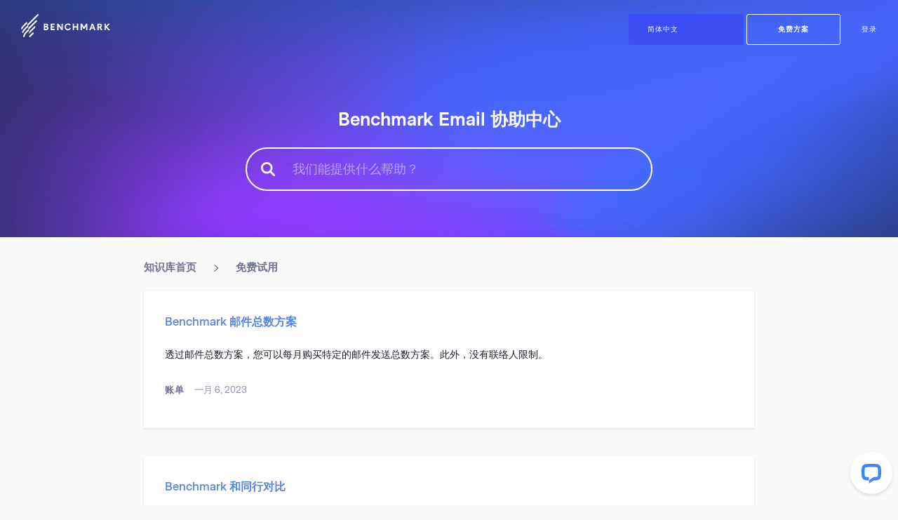

--- FILE ---
content_type: text/html; charset=UTF-8
request_url: https://kb.benchmarkemail.com/cn/tag/%E5%85%8D%E8%B4%B9%E8%AF%95%E7%94%A8/
body_size: 14450
content:
<!DOCTYPE html>

<html class="no-js"  lang="zh-CN">
<head>
<meta charset="utf-8">
<meta http-equiv="X-UA-Compatible" content="IE=edge">
<meta name="baidu-site-verification" content="jXyXOnaO6N" />
<!-- Mobile Meta -->
<meta name="viewport" content="width=device-width, initial-scale=1.0">
<meta class="foundation-mq">
<link rel="pingback" href="https://kb.benchmarkemail.com/xmlrpc.php">
<link href="https://fonts.googleapis.com/css?family=Zilla+Slab:300,400,500,700" rel="stylesheet">
<link rel="stylesheet" href="https://use.fontawesome.com/releases/v5.0.13/css/all.css">


        
<meta name='robots' content='index, follow, max-image-preview:large, max-snippet:-1, max-video-preview:-1' />

	<!-- This site is optimized with the Yoast SEO plugin v26.7 - https://yoast.com/wordpress/plugins/seo/ -->
	<title>免费试用 Archives - 知识库首页</title>
	<link rel="canonical" href="https://kb.benchmarkemail.com/cn/tag/免费试用/" />
	<meta property="og:locale" content="zh_CN" />
	<meta property="og:type" content="article" />
	<meta property="og:title" content="免费试用 Archives - 知识库首页" />
	<meta property="og:url" content="https://kb.benchmarkemail.com/cn/tag/免费试用/" />
	<meta property="og:site_name" content="知识库首页" />
	<meta name="twitter:card" content="summary_large_image" />
	<script type="application/ld+json" class="yoast-schema-graph">{"@context":"https://schema.org","@graph":[{"@type":"CollectionPage","@id":"https://kb.benchmarkemail.com/cn/tag/%e5%85%8d%e8%b4%b9%e8%af%95%e7%94%a8/","url":"https://kb.benchmarkemail.com/cn/tag/%e5%85%8d%e8%b4%b9%e8%af%95%e7%94%a8/","name":"免费试用 Archives - 知识库首页","isPartOf":{"@id":"https://kb.benchmarkemail.com/cn/#website"},"primaryImageOfPage":{"@id":"https://kb.benchmarkemail.com/cn/tag/%e5%85%8d%e8%b4%b9%e8%af%95%e7%94%a8/#primaryimage"},"image":{"@id":"https://kb.benchmarkemail.com/cn/tag/%e5%85%8d%e8%b4%b9%e8%af%95%e7%94%a8/#primaryimage"},"thumbnailUrl":"https://kb.benchmarkemail.com/wp-content/uploads/2019/12/send-base-icon.png","breadcrumb":{"@id":"https://kb.benchmarkemail.com/cn/tag/%e5%85%8d%e8%b4%b9%e8%af%95%e7%94%a8/#breadcrumb"},"inLanguage":"zh-CN"},{"@type":"ImageObject","inLanguage":"zh-CN","@id":"https://kb.benchmarkemail.com/cn/tag/%e5%85%8d%e8%b4%b9%e8%af%95%e7%94%a8/#primaryimage","url":"https://kb.benchmarkemail.com/wp-content/uploads/2019/12/send-base-icon.png","contentUrl":"https://kb.benchmarkemail.com/wp-content/uploads/2019/12/send-base-icon.png","width":481,"height":481},{"@type":"BreadcrumbList","@id":"https://kb.benchmarkemail.com/cn/tag/%e5%85%8d%e8%b4%b9%e8%af%95%e7%94%a8/#breadcrumb","itemListElement":[{"@type":"ListItem","position":1,"name":"Home","item":"https://kb.benchmarkemail.com/cn/"},{"@type":"ListItem","position":2,"name":"免费试用"}]},{"@type":"WebSite","@id":"https://kb.benchmarkemail.com/cn/#website","url":"https://kb.benchmarkemail.com/cn/","name":"Benchmark Email Knowledgebase","description":"","publisher":{"@id":"https://kb.benchmarkemail.com/cn/#organization"},"potentialAction":[{"@type":"SearchAction","target":{"@type":"EntryPoint","urlTemplate":"https://kb.benchmarkemail.com/cn/?s={search_term_string}"},"query-input":{"@type":"PropertyValueSpecification","valueRequired":true,"valueName":"search_term_string"}}],"inLanguage":"zh-CN"},{"@type":"Organization","@id":"https://kb.benchmarkemail.com/cn/#organization","name":"Benchmarkemail","url":"https://kb.benchmarkemail.com/cn/","logo":{"@type":"ImageObject","inLanguage":"zh-CN","@id":"https://kb.benchmarkemail.com/cn/#/schema/logo/image/","url":"https://kb.benchmarkemail.com/wp-content/uploads/2021/05/benchmark-logo.svg","contentUrl":"https://kb.benchmarkemail.com/wp-content/uploads/2021/05/benchmark-logo.svg","width":137,"height":37,"caption":"Benchmarkemail"},"image":{"@id":"https://kb.benchmarkemail.com/cn/#/schema/logo/image/"}}]}</script>
	<!-- / Yoast SEO plugin. -->


<link rel='dns-prefetch' href='//maxcdn.bootstrapcdn.com' />
<link rel="alternate" type="application/rss+xml" title="知识库首页 &raquo; Feed" href="https://kb.benchmarkemail.com/cn/feed/" />
<link rel="alternate" type="application/rss+xml" title="知识库首页 &raquo; 评论Feed" href="https://kb.benchmarkemail.com/cn/comments/feed/" />
<link rel="alternate" type="application/rss+xml" title="知识库首页 &raquo; 免费试用标签Feed" href="https://kb.benchmarkemail.com/cn/tag/%e5%85%8d%e8%b4%b9%e8%af%95%e7%94%a8/feed/" />
<style id='wp-img-auto-sizes-contain-inline-css' type='text/css'>
img:is([sizes=auto i],[sizes^="auto," i]){contain-intrinsic-size:3000px 1500px}
/*# sourceURL=wp-img-auto-sizes-contain-inline-css */
</style>
<style id='wp-emoji-styles-inline-css' type='text/css'>

	img.wp-smiley, img.emoji {
		display: inline !important;
		border: none !important;
		box-shadow: none !important;
		height: 1em !important;
		width: 1em !important;
		margin: 0 0.07em !important;
		vertical-align: -0.1em !important;
		background: none !important;
		padding: 0 !important;
	}
/*# sourceURL=wp-emoji-styles-inline-css */
</style>
<style id='wp-block-library-inline-css' type='text/css'>
:root{--wp-block-synced-color:#7a00df;--wp-block-synced-color--rgb:122,0,223;--wp-bound-block-color:var(--wp-block-synced-color);--wp-editor-canvas-background:#ddd;--wp-admin-theme-color:#007cba;--wp-admin-theme-color--rgb:0,124,186;--wp-admin-theme-color-darker-10:#006ba1;--wp-admin-theme-color-darker-10--rgb:0,107,160.5;--wp-admin-theme-color-darker-20:#005a87;--wp-admin-theme-color-darker-20--rgb:0,90,135;--wp-admin-border-width-focus:2px}@media (min-resolution:192dpi){:root{--wp-admin-border-width-focus:1.5px}}.wp-element-button{cursor:pointer}:root .has-very-light-gray-background-color{background-color:#eee}:root .has-very-dark-gray-background-color{background-color:#313131}:root .has-very-light-gray-color{color:#eee}:root .has-very-dark-gray-color{color:#313131}:root .has-vivid-green-cyan-to-vivid-cyan-blue-gradient-background{background:linear-gradient(135deg,#00d084,#0693e3)}:root .has-purple-crush-gradient-background{background:linear-gradient(135deg,#34e2e4,#4721fb 50%,#ab1dfe)}:root .has-hazy-dawn-gradient-background{background:linear-gradient(135deg,#faaca8,#dad0ec)}:root .has-subdued-olive-gradient-background{background:linear-gradient(135deg,#fafae1,#67a671)}:root .has-atomic-cream-gradient-background{background:linear-gradient(135deg,#fdd79a,#004a59)}:root .has-nightshade-gradient-background{background:linear-gradient(135deg,#330968,#31cdcf)}:root .has-midnight-gradient-background{background:linear-gradient(135deg,#020381,#2874fc)}:root{--wp--preset--font-size--normal:16px;--wp--preset--font-size--huge:42px}.has-regular-font-size{font-size:1em}.has-larger-font-size{font-size:2.625em}.has-normal-font-size{font-size:var(--wp--preset--font-size--normal)}.has-huge-font-size{font-size:var(--wp--preset--font-size--huge)}.has-text-align-center{text-align:center}.has-text-align-left{text-align:left}.has-text-align-right{text-align:right}.has-fit-text{white-space:nowrap!important}#end-resizable-editor-section{display:none}.aligncenter{clear:both}.items-justified-left{justify-content:flex-start}.items-justified-center{justify-content:center}.items-justified-right{justify-content:flex-end}.items-justified-space-between{justify-content:space-between}.screen-reader-text{border:0;clip-path:inset(50%);height:1px;margin:-1px;overflow:hidden;padding:0;position:absolute;width:1px;word-wrap:normal!important}.screen-reader-text:focus{background-color:#ddd;clip-path:none;color:#444;display:block;font-size:1em;height:auto;left:5px;line-height:normal;padding:15px 23px 14px;text-decoration:none;top:5px;width:auto;z-index:100000}html :where(.has-border-color){border-style:solid}html :where([style*=border-top-color]){border-top-style:solid}html :where([style*=border-right-color]){border-right-style:solid}html :where([style*=border-bottom-color]){border-bottom-style:solid}html :where([style*=border-left-color]){border-left-style:solid}html :where([style*=border-width]){border-style:solid}html :where([style*=border-top-width]){border-top-style:solid}html :where([style*=border-right-width]){border-right-style:solid}html :where([style*=border-bottom-width]){border-bottom-style:solid}html :where([style*=border-left-width]){border-left-style:solid}html :where(img[class*=wp-image-]){height:auto;max-width:100%}:where(figure){margin:0 0 1em}html :where(.is-position-sticky){--wp-admin--admin-bar--position-offset:var(--wp-admin--admin-bar--height,0px)}@media screen and (max-width:600px){html :where(.is-position-sticky){--wp-admin--admin-bar--position-offset:0px}}

/*# sourceURL=wp-block-library-inline-css */
</style><style id='global-styles-inline-css' type='text/css'>
:root{--wp--preset--aspect-ratio--square: 1;--wp--preset--aspect-ratio--4-3: 4/3;--wp--preset--aspect-ratio--3-4: 3/4;--wp--preset--aspect-ratio--3-2: 3/2;--wp--preset--aspect-ratio--2-3: 2/3;--wp--preset--aspect-ratio--16-9: 16/9;--wp--preset--aspect-ratio--9-16: 9/16;--wp--preset--color--black: #000000;--wp--preset--color--cyan-bluish-gray: #abb8c3;--wp--preset--color--white: #ffffff;--wp--preset--color--pale-pink: #f78da7;--wp--preset--color--vivid-red: #cf2e2e;--wp--preset--color--luminous-vivid-orange: #ff6900;--wp--preset--color--luminous-vivid-amber: #fcb900;--wp--preset--color--light-green-cyan: #7bdcb5;--wp--preset--color--vivid-green-cyan: #00d084;--wp--preset--color--pale-cyan-blue: #8ed1fc;--wp--preset--color--vivid-cyan-blue: #0693e3;--wp--preset--color--vivid-purple: #9b51e0;--wp--preset--gradient--vivid-cyan-blue-to-vivid-purple: linear-gradient(135deg,rgb(6,147,227) 0%,rgb(155,81,224) 100%);--wp--preset--gradient--light-green-cyan-to-vivid-green-cyan: linear-gradient(135deg,rgb(122,220,180) 0%,rgb(0,208,130) 100%);--wp--preset--gradient--luminous-vivid-amber-to-luminous-vivid-orange: linear-gradient(135deg,rgb(252,185,0) 0%,rgb(255,105,0) 100%);--wp--preset--gradient--luminous-vivid-orange-to-vivid-red: linear-gradient(135deg,rgb(255,105,0) 0%,rgb(207,46,46) 100%);--wp--preset--gradient--very-light-gray-to-cyan-bluish-gray: linear-gradient(135deg,rgb(238,238,238) 0%,rgb(169,184,195) 100%);--wp--preset--gradient--cool-to-warm-spectrum: linear-gradient(135deg,rgb(74,234,220) 0%,rgb(151,120,209) 20%,rgb(207,42,186) 40%,rgb(238,44,130) 60%,rgb(251,105,98) 80%,rgb(254,248,76) 100%);--wp--preset--gradient--blush-light-purple: linear-gradient(135deg,rgb(255,206,236) 0%,rgb(152,150,240) 100%);--wp--preset--gradient--blush-bordeaux: linear-gradient(135deg,rgb(254,205,165) 0%,rgb(254,45,45) 50%,rgb(107,0,62) 100%);--wp--preset--gradient--luminous-dusk: linear-gradient(135deg,rgb(255,203,112) 0%,rgb(199,81,192) 50%,rgb(65,88,208) 100%);--wp--preset--gradient--pale-ocean: linear-gradient(135deg,rgb(255,245,203) 0%,rgb(182,227,212) 50%,rgb(51,167,181) 100%);--wp--preset--gradient--electric-grass: linear-gradient(135deg,rgb(202,248,128) 0%,rgb(113,206,126) 100%);--wp--preset--gradient--midnight: linear-gradient(135deg,rgb(2,3,129) 0%,rgb(40,116,252) 100%);--wp--preset--font-size--small: 13px;--wp--preset--font-size--medium: 20px;--wp--preset--font-size--large: 36px;--wp--preset--font-size--x-large: 42px;--wp--preset--spacing--20: 0.44rem;--wp--preset--spacing--30: 0.67rem;--wp--preset--spacing--40: 1rem;--wp--preset--spacing--50: 1.5rem;--wp--preset--spacing--60: 2.25rem;--wp--preset--spacing--70: 3.38rem;--wp--preset--spacing--80: 5.06rem;--wp--preset--shadow--natural: 6px 6px 9px rgba(0, 0, 0, 0.2);--wp--preset--shadow--deep: 12px 12px 50px rgba(0, 0, 0, 0.4);--wp--preset--shadow--sharp: 6px 6px 0px rgba(0, 0, 0, 0.2);--wp--preset--shadow--outlined: 6px 6px 0px -3px rgb(255, 255, 255), 6px 6px rgb(0, 0, 0);--wp--preset--shadow--crisp: 6px 6px 0px rgb(0, 0, 0);}:where(.is-layout-flex){gap: 0.5em;}:where(.is-layout-grid){gap: 0.5em;}body .is-layout-flex{display: flex;}.is-layout-flex{flex-wrap: wrap;align-items: center;}.is-layout-flex > :is(*, div){margin: 0;}body .is-layout-grid{display: grid;}.is-layout-grid > :is(*, div){margin: 0;}:where(.wp-block-columns.is-layout-flex){gap: 2em;}:where(.wp-block-columns.is-layout-grid){gap: 2em;}:where(.wp-block-post-template.is-layout-flex){gap: 1.25em;}:where(.wp-block-post-template.is-layout-grid){gap: 1.25em;}.has-black-color{color: var(--wp--preset--color--black) !important;}.has-cyan-bluish-gray-color{color: var(--wp--preset--color--cyan-bluish-gray) !important;}.has-white-color{color: var(--wp--preset--color--white) !important;}.has-pale-pink-color{color: var(--wp--preset--color--pale-pink) !important;}.has-vivid-red-color{color: var(--wp--preset--color--vivid-red) !important;}.has-luminous-vivid-orange-color{color: var(--wp--preset--color--luminous-vivid-orange) !important;}.has-luminous-vivid-amber-color{color: var(--wp--preset--color--luminous-vivid-amber) !important;}.has-light-green-cyan-color{color: var(--wp--preset--color--light-green-cyan) !important;}.has-vivid-green-cyan-color{color: var(--wp--preset--color--vivid-green-cyan) !important;}.has-pale-cyan-blue-color{color: var(--wp--preset--color--pale-cyan-blue) !important;}.has-vivid-cyan-blue-color{color: var(--wp--preset--color--vivid-cyan-blue) !important;}.has-vivid-purple-color{color: var(--wp--preset--color--vivid-purple) !important;}.has-black-background-color{background-color: var(--wp--preset--color--black) !important;}.has-cyan-bluish-gray-background-color{background-color: var(--wp--preset--color--cyan-bluish-gray) !important;}.has-white-background-color{background-color: var(--wp--preset--color--white) !important;}.has-pale-pink-background-color{background-color: var(--wp--preset--color--pale-pink) !important;}.has-vivid-red-background-color{background-color: var(--wp--preset--color--vivid-red) !important;}.has-luminous-vivid-orange-background-color{background-color: var(--wp--preset--color--luminous-vivid-orange) !important;}.has-luminous-vivid-amber-background-color{background-color: var(--wp--preset--color--luminous-vivid-amber) !important;}.has-light-green-cyan-background-color{background-color: var(--wp--preset--color--light-green-cyan) !important;}.has-vivid-green-cyan-background-color{background-color: var(--wp--preset--color--vivid-green-cyan) !important;}.has-pale-cyan-blue-background-color{background-color: var(--wp--preset--color--pale-cyan-blue) !important;}.has-vivid-cyan-blue-background-color{background-color: var(--wp--preset--color--vivid-cyan-blue) !important;}.has-vivid-purple-background-color{background-color: var(--wp--preset--color--vivid-purple) !important;}.has-black-border-color{border-color: var(--wp--preset--color--black) !important;}.has-cyan-bluish-gray-border-color{border-color: var(--wp--preset--color--cyan-bluish-gray) !important;}.has-white-border-color{border-color: var(--wp--preset--color--white) !important;}.has-pale-pink-border-color{border-color: var(--wp--preset--color--pale-pink) !important;}.has-vivid-red-border-color{border-color: var(--wp--preset--color--vivid-red) !important;}.has-luminous-vivid-orange-border-color{border-color: var(--wp--preset--color--luminous-vivid-orange) !important;}.has-luminous-vivid-amber-border-color{border-color: var(--wp--preset--color--luminous-vivid-amber) !important;}.has-light-green-cyan-border-color{border-color: var(--wp--preset--color--light-green-cyan) !important;}.has-vivid-green-cyan-border-color{border-color: var(--wp--preset--color--vivid-green-cyan) !important;}.has-pale-cyan-blue-border-color{border-color: var(--wp--preset--color--pale-cyan-blue) !important;}.has-vivid-cyan-blue-border-color{border-color: var(--wp--preset--color--vivid-cyan-blue) !important;}.has-vivid-purple-border-color{border-color: var(--wp--preset--color--vivid-purple) !important;}.has-vivid-cyan-blue-to-vivid-purple-gradient-background{background: var(--wp--preset--gradient--vivid-cyan-blue-to-vivid-purple) !important;}.has-light-green-cyan-to-vivid-green-cyan-gradient-background{background: var(--wp--preset--gradient--light-green-cyan-to-vivid-green-cyan) !important;}.has-luminous-vivid-amber-to-luminous-vivid-orange-gradient-background{background: var(--wp--preset--gradient--luminous-vivid-amber-to-luminous-vivid-orange) !important;}.has-luminous-vivid-orange-to-vivid-red-gradient-background{background: var(--wp--preset--gradient--luminous-vivid-orange-to-vivid-red) !important;}.has-very-light-gray-to-cyan-bluish-gray-gradient-background{background: var(--wp--preset--gradient--very-light-gray-to-cyan-bluish-gray) !important;}.has-cool-to-warm-spectrum-gradient-background{background: var(--wp--preset--gradient--cool-to-warm-spectrum) !important;}.has-blush-light-purple-gradient-background{background: var(--wp--preset--gradient--blush-light-purple) !important;}.has-blush-bordeaux-gradient-background{background: var(--wp--preset--gradient--blush-bordeaux) !important;}.has-luminous-dusk-gradient-background{background: var(--wp--preset--gradient--luminous-dusk) !important;}.has-pale-ocean-gradient-background{background: var(--wp--preset--gradient--pale-ocean) !important;}.has-electric-grass-gradient-background{background: var(--wp--preset--gradient--electric-grass) !important;}.has-midnight-gradient-background{background: var(--wp--preset--gradient--midnight) !important;}.has-small-font-size{font-size: var(--wp--preset--font-size--small) !important;}.has-medium-font-size{font-size: var(--wp--preset--font-size--medium) !important;}.has-large-font-size{font-size: var(--wp--preset--font-size--large) !important;}.has-x-large-font-size{font-size: var(--wp--preset--font-size--x-large) !important;}
/*# sourceURL=global-styles-inline-css */
</style>

<style id='classic-theme-styles-inline-css' type='text/css'>
/*! This file is auto-generated */
.wp-block-button__link{color:#fff;background-color:#32373c;border-radius:9999px;box-shadow:none;text-decoration:none;padding:calc(.667em + 2px) calc(1.333em + 2px);font-size:1.125em}.wp-block-file__button{background:#32373c;color:#fff;text-decoration:none}
/*# sourceURL=/wp-includes/css/classic-themes.min.css */
</style>
<link rel='stylesheet' id='mpp_gutenberg-css' href='https://kb.benchmarkemail.com/wp-content/plugins/metronet-profile-picture/dist/blocks.style.build.css?ver=2.6.3' type='text/css' media='all' />
<link rel='stylesheet' id='crp-public-css' href='https://kb.benchmarkemail.com/wp-content/plugins/custom-related-posts/dist/public.css?ver=1.8.0' type='text/css' media='all' />
<link rel='stylesheet' id='ub-extension-style-css-css' href='https://kb.benchmarkemail.com/wp-content/plugins/ultimate-blocks/src/extensions/style.css?ver=504a0d0e59a5e0f5c6e14860a7030d0c' type='text/css' media='all' />
<link rel='stylesheet' id='wpfla-style-handle-css' href='https://kb.benchmarkemail.com/wp-content/plugins/wp-first-letter-avatar/css/style.css?ver=504a0d0e59a5e0f5c6e14860a7030d0c' type='text/css' media='all' />
<link rel='stylesheet' id='site-css-css' href='https://kb.benchmarkemail.com/wp-content/themes/wordpress-faq/assets/css/style.min.css?v=1.9&#038;ver=504a0d0e59a5e0f5c6e14860a7030d0c' type='text/css' media='all' />
<link rel='stylesheet' id='font-awesome-css' href='https://maxcdn.bootstrapcdn.com/font-awesome/4.7.0/css/font-awesome.min.css?ver=504a0d0e59a5e0f5c6e14860a7030d0c' type='text/css' media='all' />
<script type="text/javascript" src="https://kb.benchmarkemail.com/wp-includes/js/jquery/jquery.min.js?ver=3.7.1" id="jquery-core-js"></script>
<script type="text/javascript" src="https://kb.benchmarkemail.com/wp-includes/js/jquery/jquery-migrate.min.js?ver=3.4.1" id="jquery-migrate-js"></script>
<link rel="https://api.w.org/" href="https://kb.benchmarkemail.com/wp-json/" /><link rel="alternate" title="JSON" type="application/json" href="https://kb.benchmarkemail.com/wp-json/wp/v2/tags/502146" /><link rel="llms-sitemap" href="https://kb.benchmarkemail.com/llms.txt" />
<link rel="icon" href="https://kb.benchmarkemail.com/wp-content/uploads/2020/09/apple-icon-touch-48x48.png" sizes="32x32" />
<link rel="icon" href="https://kb.benchmarkemail.com/wp-content/uploads/2020/09/apple-icon-touch.png" sizes="192x192" />
<link rel="apple-touch-icon" href="https://kb.benchmarkemail.com/wp-content/uploads/2020/09/apple-icon-touch.png" />
<meta name="msapplication-TileImage" content="https://kb.benchmarkemail.com/wp-content/uploads/2020/09/apple-icon-touch.png" />
<link rel="stylesheet" href="https://www.benchmarkemail.com/css/onetrust.css?v=1.0" />
<link rel="stylesheet" href="https://kb.benchmarkemail.com/wp-content/themes/wordpress-faq/assets/css/swiper-bundle.min.css" />
<link rel="stylesheet" href="https://kb.benchmarkemail.com/wp-content/themes/wordpress-faq/assets/css/kbupdate.css?ver=136" />
<!-- OneTrust Cookies Consent Notice (Production CDN, benchmarkemail.com, zh-CN) start -->

<script src="https://cdn.cookielaw.org/consent/4487d9fa-80b0-42bf-b1e1-e0594752c106.js" type="text/javascript" charset="UTF-8"></script>

<script type="text/javascript">

function OptanonWrapper() { }

</script>

<!-- OneTrust Cookies Consent Notice (Production CDN, benchmarkemail.com, zh-CN) end -->
<style type="text/css" media="screen">
.external-hdr{
  display: none;
}
@media screen and (max-width: 927px) {
	body .external-hdr{
	  display: block;
	}
	body .kbnav {
	  display: none;
	}
}
</style>
<!-- Google tag (gtag.js) -->
<script async src="https://www.googletagmanager.com/gtag/js?id=G-ND8HZ5G3VK"></script>
<script>
  window.dataLayer = window.dataLayer || [];
  function gtag(){dataLayer.push(arguments);}
  gtag('js', new Date());

  gtag('config', 'G-ND8HZ5G3VK');
</script>


</head>

<body class="archive tag tag-502146 wp-theme-wordpress-faq">
<!--current template 123-->
<noscript>
<iframe src="//www.googletagmanager.com/ns.html?id=GTM-TQCLQQ"
		height="0" width="0" style="display:none;visibility:hidden"></iframe>
</noscript>
<script>(function(w,d,s,l,i){w[l]=w[l]||[];w[l].push({'gtm.start':
		new Date().getTime(),event:'gtm.js'});var f=d.getElementsByTagName(s)[0],
		j=d.createElement(s),dl=l!='dataLayer'?'&l='+l:'';j.async=true;j.src=
		'//www.googletagmanager.com/gtm.js?id='+i+dl;f.parentNode.insertBefore(j,f);
		})(window,document,'script','dataLayer','GTM-TQCLQQ');</script>

<header>
<nav class="kbnav">
    <div class="logoKb">
        <a href="/" title="" >
        <img src="/wp-content/uploads/2022/02/6E9CB145-C329-49D6-9EC6-D47CC3BD3A75.svg" alt=""/ width="127">
        </a>
    </div>
    <ul>
        <li>
            <!--<a  class="buttonkb darked langbtn" href="javascript:void(0)" title=""/>简体中文</a>-->
            <!--<ul class="moreLang hide">-->
            <!--  <li><a href="/en/" class="current">English</a></li>-->
            <!--  <li><a href="/es/">Español</a></li>-->
            <!--  <li><a href="/de/">Deutsch</a></li>-->
            <!--  <li><a href="/tw/">繁體中文</a></li>-->
            <!--  <li><a href="/cn/">简体中文</a></li>-->
            <!--  <li><a href="/jp/">日本語</a></li>-->
            <!--  <li><a href="/it/">Italiano</a></li>-->
            <!--  <li><a href="/br/">Português (BR)</a></li>-->
            <!--  <li><a href="/fr/">Français</a></li>-->
            <!--</ul>-->
            <select name="lang_choice_2" id="lang_choice_2" class="pll-switcher-select">
	<option value="https://kb.benchmarkemail.com/en/" lang="en-US" data-lang="{&quot;id&quot;:0,&quot;name&quot;:&quot;English&quot;,&quot;slug&quot;:&quot;en&quot;,&quot;dir&quot;:0}">English</option>
	<option value="https://kb.benchmarkemail.com/es/" lang="es-ES" data-lang="{&quot;id&quot;:0,&quot;name&quot;:&quot;Espa\u00f1ol&quot;,&quot;slug&quot;:&quot;es&quot;,&quot;dir&quot;:0}">Español</option>
	<option value="https://kb.benchmarkemail.com/de/" lang="de-DE" data-lang="{&quot;id&quot;:0,&quot;name&quot;:&quot;Deutsch&quot;,&quot;slug&quot;:&quot;de&quot;,&quot;dir&quot;:0}">Deutsch</option>
	<option value="https://kb.benchmarkemail.com/tw/" lang="zh-TW" data-lang="{&quot;id&quot;:0,&quot;name&quot;:&quot;\u7e41\u9ad4\u4e2d\u6587&quot;,&quot;slug&quot;:&quot;tw&quot;,&quot;dir&quot;:0}">繁體中文</option>
	<option value="https://kb.benchmarkemail.com/cn/tag/%e5%85%8d%e8%b4%b9%e8%af%95%e7%94%a8/" lang="zh-CN" selected='selected' data-lang="{&quot;id&quot;:0,&quot;name&quot;:&quot;\u7b80\u4f53\u4e2d\u6587&quot;,&quot;slug&quot;:&quot;cn&quot;,&quot;dir&quot;:0}">简体中文</option>
	<option value="https://kb.benchmarkemail.com/jp/" lang="ja" data-lang="{&quot;id&quot;:0,&quot;name&quot;:&quot;\u65e5\u672c\u8a9e&quot;,&quot;slug&quot;:&quot;jp&quot;,&quot;dir&quot;:0}">日本語</option>
	<option value="https://kb.benchmarkemail.com/it/" lang="it-IT" data-lang="{&quot;id&quot;:0,&quot;name&quot;:&quot;Italiano&quot;,&quot;slug&quot;:&quot;it&quot;,&quot;dir&quot;:0}">Italiano</option>
	<option value="https://kb.benchmarkemail.com/br/" lang="pt-BR" data-lang="{&quot;id&quot;:0,&quot;name&quot;:&quot;Portugu\u00eas&quot;,&quot;slug&quot;:&quot;br&quot;,&quot;dir&quot;:0}">Português</option>
	<option value="https://kb.benchmarkemail.com/fr/" lang="fr-FR" data-lang="{&quot;id&quot;:0,&quot;name&quot;:&quot;Fran\u00e7ais&quot;,&quot;slug&quot;:&quot;fr&quot;,&quot;dir&quot;:0}">Français</option>

</select>
<script type="text/javascript">
					document.getElementById( "lang_choice_2" ).addEventListener( "change", function ( event ) { location.href = event.currentTarget.value; } )
				</script>        </li>
        <li>
            <a class="buttonkb" href="https://ui.benchmarkemail.com/cn/register" title="" >免费方案</a>
        </li>
        <li>
            <a class="link" href="https://ui.benchmarkemail.com/cn/login" title="">登录</a>
        </li>
    </ul>
</nav></header>

<header class="external-hdr">
    <div class="no-sticky">
        <nav class="top-bar" data-topbar role="navigation">
            <ul class="title-area">
                <li class="name">
                    <span class="hdr-logo"><a href="https://kb.benchmarkemail.com/cn/">使用 Benchmark取得邮件营销的成功</a></span>
                </li>
                <li class="hdr-signup show-for-small-only"><a href="https://ui.benchmarkemail.com/cn/register">註冊</a></li>
                <li class="toggle-topbar menu-icon"><a href="#" class="hamburger"><span></span></a></li>
            </ul>
            <div class="top-bar-section">
                <ul class="right">
                    <li class="show-for-small-only">
                        <input id="gSearch2" type="text" placeholder="更多帮助" class="hdr-search" onkeypress="CheckSearchEnter2(event);" name="search_term_string" />
                    </li>
                    <li class="show-for-medium-up trigger-lang-search"><span class="hdr-lang-icon "></span><span class="lng">CN</span></li>
                    <!-- <li class="show-for-medium-up"><span id="trigger-overlay-search" class="hdr-search-icon"></span></li> -->
                    
                    <li class="show-for-medium-up"><a href="https://ui.benchmarkemail.com/cn/register" class="button medium radius darked">免费方案</a></li>
                    <li><a href="https://ui.benchmarkemail.com/cn/login">登录</a></li>
                </ul>
                <ul class="left">
                    <li class="show-for-medium-up"><a href="https://www.benchmarkemail.com/cn/features/marketing-automation">功能</a></li>
                    <li class="has-dropdown show-for-small-only">
                        <a href="#">功能</a>
                        <ul class="dropdown">
                            <li><a href="https://www.benchmarkemail.com/cn/features/marketing-automation">营销规划流程图</a></li>
                            <li><a href="https://www.benchmarkemail.com/cn/features/">電子報設計</a></li>
                            <li><a href="https://www.benchmarkemail.com/cn/features/growyourlist">增加顧客</a></li>
                            <li><a href="https://www.benchmarkemail.com/cn/features/reporting">追蹤 & 分析報告</a></li>
                            <li><a href="https://www.benchmarkemail.com/cn/features/integrations">APP & 整合</a></li>
                        </ul>
                    </li>
                    <li><a href="https://www.benchmarkemail.com/cn/pricing">价格方案</a></li>
                    <li><a href="https://www.benchmarkemail.com/cn/blog">博客</a></li>
                    <li><a href="https://www.benchmarkemail.com/cn/email-marketing">电子邮件营销</a></li>
                    <li><a id="trigger-overlay">了解更多</a></li>
                    <li class="show-for-small-only" >
                        <a href="javascript:void(0)" class="trigger-lang-search"><img src="https://kb.benchmarkemail.com/wp-content/themes/wordpress-faq/assets/images/home/switcher/language-icon.svg" alt=""> CN</a>
                    </li>
                </ul>
            </div>
        </nav>
    </div>
</header>
<div class="overlay overlay-scale">
    <div class="row">
        <div class="overlay-container">
            <div class="large-12 large-centered columns">
                <div class="row">
                    <div class="large-12 columns">
                        <a class="right overlay-close">×</a>
                    </div>
                </div>
            </div>
            <div class="medium-10 medium-centered columns">
                <div class="overlay-search show-for-medium-up">
                    <input id="gSearch" type="text" placeholder="更多帮助" onkeypress="CheckSearchEnter(event);" name="search_term_string" />
                </div>
                <div class="row">
                    <div class="medium-3 columns overlay-col">
                        <h3>关于我们</h3>
                        <ul class="no-bull">
                            <li><a href="https://www.benchmarkemail.com/cn/about-us">公司介绍</a></li>
                            <li><a href="https://www.benchmarkemail.com/cn/updates/">最新消息</a></li>
                            <li><a href="https://www.benchmarkemail.com/cn/customers">我们的顾客</a></li>
                            <li><a href="https://www.benchmarkemail.com/cn/partners">合作伙伴</a></li>
                        </ul>
                    </div>
                    <div class="medium-3 columns overlay-col">
                        <h3>学习中心</h3>
                        <ul class="no-bull">
                            <li><a href="https://www.benchmarkemail.com/cn/resources/email_marketing_manuals">手冊</a></li>
                            <li><a href="https://www.benchmarkemail.com/cn/resources/webinars">在线研讨会</a></li>
                            <li><a href="https://www.benchmarkemail.com/cn/video-tutorials">教学视频</a></li>
                            <li><a href="https://kb.benchmarkemail.com/cn">知识库</a></li>
                        </ul>
                    </div>
                    <div class="medium-3 columns overlay-col">
                        <h3>用户资源</h3>
                        <ul class="no-bull">
                            <!-- <li><a href="https://www.benchmarkemail.com/cn/email-marketing/Features-iPhone-App">行动装置 APP</a></li> -->
                            <li><a href="https://www.benchmarkemail.com/cn/features/integrations">整合和插件</a></li>
                            <li><a href="https://apidocs.benchmarkemail.com/">API</a></li>
                        </ul>
                    </div>
                    <div class="medium-3 columns overlay-col">
                        <h3>联系我们</h3>
                        <ul class="no-bull">
                            <li><a id="chatLink" onclick="LC_API.open_chat_window();">在线客服</a></li>
                            <li><a href="https://ui.benchmarkemail.com/cn/help-email">联系我们</a></li>
                            <li class="overlay-nums"><span class="semibold">客服专线:</span> +86 020 8981 0899</li>
                        </ul>
                    </div>
                </div>
            </div>
            <div class="large-12 large-centered overlay-lang">
                <div class="medium-2 columns right">
                    <div class="btn-dropdown-wrap">
                        <a class="btn-dropdown button" data-dropdown="more-lang-dd" data-options="align: top" aria-controls="more-lang-dd" aria-expanded="false">简体中文</a>
                        <ul id="more-lang-dd" class="f-dropdown" data-dropdown-content aria-hidden="true" tabindex="-1">
                            <li><a href="/en/">English</a></li>
                            <li><a href="/es/">Español</a></li>
                            <li><a href="/de/">Deutsch</a></li>
                            <li><a href="/tw/">繁體中文</a></li>
                            <li><a href="/jp/">日本語</a></li>
                            <li><a href="/it/">Italiano</a></li>
                            <li><a href="/br/">Português (BR)</a></li>
                            <li><a href="/fr/">Français</a></li>
                        </ul>
                    </div>
                </div>
            </div>
        </div>
    </div>
</div>
<!-- lang overly -->
    <div class="overlay overlay-scale overlay-langauges">
      <div class="row">
          <div class="overlay-container">
              <a class="right overlay-close"><img src="https://kb.benchmarkemail.com/wp-content/themes/wordpress-faq/assets/images/home/switcher/close-icon.svg" alt=""></a>
              <div class="large-12 large-centered columns">
                  <div class="row">
                      <h3>选择语言</h3>
                  </div>
              </div>
              <ul class="more-lang" >
                  <li><a href="/en/">English</a></li>
                  <li><a href="/es/">Español</a></li>
                  <li><a href="/de/">Deutsch</a></li>
                  <li><a href="/tw/">繁體中文</a></li>
                  <li><a href="#" class="current">简体中文</a></li>
                  <li><a href="/jp/">日本語</a></li>
                  <li><a href="/it/">Italiano</a></li>
                  <li><a href="/br/">Português (BR)</a></li>
                  <li><a href="/fr/">Français</a></li>
              </ul>
          </div>
      </div>
  </div>
<script>
function DoGoogle() {
    var url = "https://www.benchmarkemail.com/cn/search?q=" + jQuery('#gSearch').val();
    window.location = url;
}

function CheckSearchEnter(e) {
    var keycode;
    if (window.event) keycode = window.event.keyCode;
    else if (e) keycode = e.which;
    else return true;
    if (keycode == 13) {
        DoGoogle();
        return false;
    } else {
        return true;
    }
}

function DoGoogle2() {
    var url = "https://www.benchmarkemail.com/cn/search?q=" + jQuery('#gSearch2').val();
    window.location = url;
}

function CheckSearchEnter2(e) {
    var keycode;
    if (window.event) keycode = window.event.keyCode;
    else if (e) keycode = e.which;
    else return true;
    if (keycode == 13) {
        DoGoogle2();
        return false;
    } else {
        return true;
    }
}
</script>

<script type="text/javascript">
    jQuery('#chatLink').click(function(event) {
        jQuery('.overlay').removeClass('open');
    });    
</script>
<section class="header-banner-faq-caption kbnewHeader" style="background-image: url('https://kb.benchmarkemail.com/wp-content/uploads/2022/02/bg-scaled.jpg');">
  <div id="inner-content" class="row inner-content-blog">
    <div class="inner-text">
      <div class="medium-12 columns">
        <h2>Benchmark Email 协助中心</h2>
        <form role="search" method="get" class="search-form" action="https://kb.benchmarkemail.com/cn/">
          <input class="search-field" autocomplete="off" required placeholder="我们能提供什么帮助？" value="" name="s" title="" type="search">
          <div class="search-close-btn"></div>
        </form>
        
		      </div>
    </div>
  </div>
</section>





<script type="text/javascript">
jQuery(document).ready(function(){
                
jQuery('.search-field').keypress(function (e) {
if (e.which == 13) {
		jQuery('form.search-form').submit();
		return false;
		}
});
	
jQuery(document).on('click', 'div.search-close-btn', function(){
	jQuery('.search-field').val('');
	jQuery('.search-field').blur();
});

jQuery(document).on('focusout', '.search-field', function(){
// jQuery('#dwls_search_results').remove();
});

jQuery(document).on('focus', '.search-field', function(){
if (jQuery('#category-dd-options').hasClass('open')) {
//console.log('triggered');
	jQuery('.category-dd-label').trigger('click');
}
});


});</script>
			
	<div class="content">
				<div id="inner-content" class="row">
			<div class="inner-content-article">
												    <main id="main" class="medium-12 columns blog-listing archive" role="main">
		    	<div class="row">
                
				<div class="medium-12  columns bread-article">
			      <p> <a href="https://kb.benchmarkemail.com/cn">知识库首页</a> <span><img src="/wp-content/uploads/2018/05/aero-right.png" alt="aero-right"></span> <a class="category_name" href="https://kb.benchmarkemail.com/cn/tag/%e5%85%8d%e8%b4%b9%e8%af%95%e7%94%a8/" >免费试用</a>  
			      <p>
			    </div>

						
			
						    <div class="medium-12  columns cate-seacrh post-290839"> <a href="https://kb.benchmarkemail.com/cn/send-base-plans/">
  <div class="faqs-box">
    <h5>
      Benchmark 邮件总数方案    </h5>
    <p>
          </p><p>透过邮件总数方案，您可以每月购买特定的邮件发送总数方案。此外，没有联络人限制。</p>
    <p><span class="catb-name">
      <a class="category_name" href="https://kb.benchmarkemail.com/cn/category/getting-started/billing/" >账单</a>       </span> <span class="date">
      一月 6, 2023      </span></p>
      
  </div>
  </a> </div><div class="medium-12  columns cate-seacrh post-267672"> <a href="https://kb.benchmarkemail.com/cn/benchmark-vs-competitors/">
  <div class="faqs-box">
    <h5>
      Benchmark 和同行对比    </h5>
    <p>
          </p><p>我们的主要目标是协助您维护和增加联络人名单，让您与收件人保持互动和培养客户关系。</p>
    <p><span class="catb-name">
      <a class="category_name" href="https://kb.benchmarkemail.com/cn/category/getting-started/about-benchmark-email/" >关于Benchmark</a>       </span> <span class="date">
      九月 18, 2024      </span></p>
      
  </div>
  </a> </div>			            <div class="clearfix"></div>
            <div class="cate-pagination"></div>
			</div>
		    </main> <!-- end #main -->	
		    </div>	   
	    </div> <!-- end #inner-content -->
	    
	</div> <!-- end #content -->


<script id="qd3009068335e92936dcd235528352a2b5c5942e23e0" src="https://wp.qiye.qq.com/qidian/3009068335/e92936dcd235528352a2b5c5942e23e0" charset="utf-8" async defer></script>
<!-- WPA end -->
<script>
var bmeLanguage = "cn";
var liveChatGroup = 12;
var liveChatText = "在线客服";

var __lc = {};
__lc.license = 1067033;
__lc.skill = liveChatGroup;
(function() {
    var lc = document.createElement('script');
    lc.type = 'text/javascript';
    lc.async = true;
    lc.src = ('https:' == document.location.protocol ? 'https://' : 'http://') + 'cdn.livechatinc.com/tracking.js';
    var s = document.getElementsByTagName('script')[0];
    s.parentNode.insertBefore(lc, s);
})();
</script>

<!-- load more catgory home page -->
<script type="text/javascript">

var $ = jQuery;
$(document).ready(function () {

    size_li = $(".layout-updated div.col-updated").size();
    x=6;
    $('.layout-updated div.col-updated:lt('+x+')').show();
    $('#loadMore').click(function () {
      //console.log('click')
        x=(x+9 <= size_li) ? x+9 : size_li;
        $('.layout-updated div.col-updated:lt('+x+')').show();
        //$('#showLess').show();
        if(x > 13){
          $('#loadMore').hide();
          $('#showLess').show();
        }
    });
    $('#showLess').click(function () {
        x=(x-8<0) ? 8 : x-8;
        $('.layout-updated div.col-updated').not(':lt('+x+')').hide();
        //$('#loadMore').show();
        //$('#showLess').show();
        if(x < 13){
            $('#showLess').hide();
            $('#loadMore').show();
        }
    });
});
</script>

<footer class="footer-kb">

    <div class="row inner-content-blog">
        <div class="medium-3 columns logoft">
            <!--<img src="/wp-content/themes/wordpress-faq/assets/images/benchmark-logo.svg" / alt="benchmark">-->
            <!--<p>Since day one we help business thrive with online sales and marketing solutions.</p>-->
            <h4>关于公司</h4>
          <ul>
                <li ><a href="https://www.benchmarkemail.com/cn/about-us/">公司介绍</a></li>
                <li ><a href="https://www.benchmarkemail.com/cn/partners/">合作伙伴</a></li>
                <li><a href="https://www.benchmarkemail.com/cn/updates/">最新消息</a></li>
                <li><a href="https://www.benchmarkemail.com/cn/customers/">顾客</a></li>
          </ul>
            
        </div>

        <div class="medium-3 columns">
            <h4>学习</h4>
           <ul>
                <li><a href="https://www.benchmarkemail.com/cn/email-marketing/">邮件营销入门指南</a></li>
                <li ><a href="https://www.benchmarkemail.com/cn/email-marketing-software/">选择邮件营销软件</a></li>
                <li ><a href="https://www.benchmarkemail.com/cn/email-design/">什么是好的邮件设计？入门新手必学的 13 种最佳操作方法</a></li>
    
           </ul>
        </div>

        <div class="medium-3 columns">
          <h4>客户资源</h4>
     <ul>
        <li><a href="https://www.benchmarkemail.com/cn/features/integrations/">整合</a></li>
       <li><a href="https://kb.benchmarkemail.com/cn/">知识库</a></li>
       <li><a href="https://www.benchmarkemail.com/cn/blog/">博客</a></li>
      <li><a href="https://ui.benchmarkemail.com/cn/login">登录</a></li>
     </ul>
            
         
        </div>
        <div class="medium-3 columns">
          <h4>最新文章</h4>
        <ul>
            <li>
                <a href="https://www.benchmarkemail.com/cn/blog/4%e4%b8%aa%e4%b8%ad%e7%a7%8b%e8%8a%82edm%e4%b8%bb%e6%97%a8%e6%92%b0%e5%86%99%e6%8a%80%e5%b7%a7%ef%bc%8c%e8%ae%a9%e9%94%80%e5%94%ae%e9%a2%9d%e8%bd%bb%e6%9d%be%e8%be%be%e6%a0%87%ef%bc%81/">4个中秋节EDM主旨撰写技巧，让销售额轻松达标！</a>
            </li>
            <li>
                <a href="https://www.benchmarkemail.com/cn/blog/%e4%b8%80%e6%8b%96%e4%b8%80%e6%8b%89%e4%b8%ad%e7%a7%8b%e8%8a%82edm%e5%88%b6%e4%bd%9c%e8%bf%99%e4%b9%88%e5%ae%b9%e6%98%93/">一拖一拉!中秋节EDM制作这么容易?</a>
            </li>
            <li>
                    <a href="https://www.benchmarkemail.com/cn/blog/2022%e5%b9%b4%e7%83%ad%e9%97%a8%e5%85%8d%e8%b4%b9%e8%ae%be%e8%ae%a1%e7%b4%a0%e6%9d%90%e5%b9%b3%e5%8f%b0%ef%bc%8c%e9%80%9f%e7%94%a8%e8%b5%b7%e6%9d%a5%ef%bc%81/">2022年热门免费设计素材平台，速用起来！</a>
           </li>
                                            
        </ul>
        </div>
        
        <div class="copywrite">
            <div class="medium-6 columns">
            
                <div class="fl-page-footer-text fl-page-footer-text-1">
                  <p>
             <span> 
                <a href="https://www.benchmarkemail.com/cn/sitemap/"> 网站地图 </a>
                <a href="https://www.benchmarkemail.com/cn/privacy-policy/">个人隐私</a> &amp; 
                <a href="https://www.benchmarkemail.com/cn/terms-of-use/">条款</a> © Benchmark Internet Group  

             </span>
             <span>   
               <a href="http://www.beian.miit.gov.cn/state/outPortal/loginPortal.action">粤ICP备14001834号 </a>
            </span>
                 
                </div>

            </div>
            <div class="medium-3 columns">
                <ul class="kb-social-follow">
                  <li> <a href="https://twitter.com/BenchmarkCRM" target="_blank" class="footer-social-icn fa fa-twitter" title="Twitter"></a> </li>
                  <li> <a href="https://www.facebook.com/BenchmarkCRM/" target="_blank" class="footer-social-icn fa fa-facebook" title="Facebook"></a> </li>
                  <li> <a href="https://www.youtube.com/watch?v=AvAKvjuzBBg&list=PLe2jSIzFT2vZxpyu73g4LTnw9fUwvRDbA" class="footer-social-icn fa fa-youtube-play" target="_blank" title="YouTube"></a> </li>
                  <li><a href="https://www.instagram.com/benchmarkemail/" class="footer-social-icn fa fa-instagram"></a></li>
                </ul>
            </div>
            <div class="medium-3 columns ftlang">
                <!--<a class="buttonkb langft" href="javascript:void(0)" >简体中文 -->
                
                <!--    <span class=""><i class="fa fa-angle-down" aria-hidden="true"></i></span>-->
                <!--    <span class="hide"><i class="fa fa-angle-up" aria-hidden="true"></i></span>-->
                <!--</a>-->
                <!--<ul class="moreLang hide">-->
                <!--  <li><a href="/es/">Español</a></li>-->
                <!--  <li><a href="/de/">Deutsch</a></li>-->
                <!--  <li><a href="/tw/">繁體中文</a></li>-->
                <!--  <li><a href="/cn/">简体中文</a></li>-->
                <!--  <li><a href="/jp/">日本語</a></li>-->
                <!--  <li><a href="/it/">Italiano</a></li>-->
                <!--  <li><a href="/br/">Português (BR)</a></li>-->
                <!--  <li><a href="/fr/">Français</a></li>-->
                <!--</ul>-->
                <select name="lang_choice_1" id="lang_choice_1" class="pll-switcher-select">
	<option value="https://kb.benchmarkemail.com/en/" lang="en-US" data-lang="{&quot;id&quot;:0,&quot;name&quot;:&quot;English&quot;,&quot;slug&quot;:&quot;en&quot;,&quot;dir&quot;:0}">English</option>
	<option value="https://kb.benchmarkemail.com/es/" lang="es-ES" data-lang="{&quot;id&quot;:0,&quot;name&quot;:&quot;Espa\u00f1ol&quot;,&quot;slug&quot;:&quot;es&quot;,&quot;dir&quot;:0}">Español</option>
	<option value="https://kb.benchmarkemail.com/de/" lang="de-DE" data-lang="{&quot;id&quot;:0,&quot;name&quot;:&quot;Deutsch&quot;,&quot;slug&quot;:&quot;de&quot;,&quot;dir&quot;:0}">Deutsch</option>
	<option value="https://kb.benchmarkemail.com/tw/" lang="zh-TW" data-lang="{&quot;id&quot;:0,&quot;name&quot;:&quot;\u7e41\u9ad4\u4e2d\u6587&quot;,&quot;slug&quot;:&quot;tw&quot;,&quot;dir&quot;:0}">繁體中文</option>
	<option value="https://kb.benchmarkemail.com/cn/tag/%e5%85%8d%e8%b4%b9%e8%af%95%e7%94%a8/" lang="zh-CN" selected='selected' data-lang="{&quot;id&quot;:0,&quot;name&quot;:&quot;\u7b80\u4f53\u4e2d\u6587&quot;,&quot;slug&quot;:&quot;cn&quot;,&quot;dir&quot;:0}">简体中文</option>
	<option value="https://kb.benchmarkemail.com/jp/" lang="ja" data-lang="{&quot;id&quot;:0,&quot;name&quot;:&quot;\u65e5\u672c\u8a9e&quot;,&quot;slug&quot;:&quot;jp&quot;,&quot;dir&quot;:0}">日本語</option>
	<option value="https://kb.benchmarkemail.com/it/" lang="it-IT" data-lang="{&quot;id&quot;:0,&quot;name&quot;:&quot;Italiano&quot;,&quot;slug&quot;:&quot;it&quot;,&quot;dir&quot;:0}">Italiano</option>
	<option value="https://kb.benchmarkemail.com/br/" lang="pt-BR" data-lang="{&quot;id&quot;:0,&quot;name&quot;:&quot;Portugu\u00eas&quot;,&quot;slug&quot;:&quot;br&quot;,&quot;dir&quot;:0}">Português</option>
	<option value="https://kb.benchmarkemail.com/fr/" lang="fr-FR" data-lang="{&quot;id&quot;:0,&quot;name&quot;:&quot;Fran\u00e7ais&quot;,&quot;slug&quot;:&quot;fr&quot;,&quot;dir&quot;:0}">Français</option>

</select>
<script type="text/javascript">
					document.getElementById( "lang_choice_1" ).addEventListener( "change", function ( event ) { location.href = event.currentTarget.value; } )
				</script>            </div>
        </div>
        
    </div>
    
</footer>
<script type="speculationrules">
{"prefetch":[{"source":"document","where":{"and":[{"href_matches":"/*"},{"not":{"href_matches":["/wp-*.php","/wp-admin/*","/wp-content/uploads/*","/wp-content/*","/wp-content/plugins/*","/wp-content/themes/wordpress-faq/*","/*\\?(.+)"]}},{"not":{"selector_matches":"a[rel~=\"nofollow\"]"}},{"not":{"selector_matches":".no-prefetch, .no-prefetch a"}}]},"eagerness":"conservative"}]}
</script>
<script type="text/javascript" src="https://kb.benchmarkemail.com/wp-content/plugins/metronet-profile-picture/js/mpp-frontend.js?ver=2.6.3" id="mpp_gutenberg_tabs-js"></script>
<script type="text/javascript" id="pll_cookie_script-js-after">
/* <![CDATA[ */
(function() {
				var expirationDate = new Date();
				expirationDate.setTime( expirationDate.getTime() + 31536000 * 1000 );
				document.cookie = "pll_language=cn; expires=" + expirationDate.toUTCString() + "; path=/; secure; SameSite=Lax";
			}());

//# sourceURL=pll_cookie_script-js-after
/* ]]> */
</script>
<script type="text/javascript" src="https://kb.benchmarkemail.com/wp-content/themes/wordpress-faq/vendor/what-input/what-input.min.js?ver=504a0d0e59a5e0f5c6e14860a7030d0c" id="what-input-js"></script>
<script type="text/javascript" src="https://kb.benchmarkemail.com/wp-content/themes/wordpress-faq/assets/js/scripts.min.js?ver=504a0d0e59a5e0f5c6e14860a7030d0c" id="site-js-js"></script>
<script id="wp-emoji-settings" type="application/json">
{"baseUrl":"https://s.w.org/images/core/emoji/17.0.2/72x72/","ext":".png","svgUrl":"https://s.w.org/images/core/emoji/17.0.2/svg/","svgExt":".svg","source":{"concatemoji":"https://kb.benchmarkemail.com/wp-includes/js/wp-emoji-release.min.js?ver=504a0d0e59a5e0f5c6e14860a7030d0c"}}
</script>
<script type="module">
/* <![CDATA[ */
/*! This file is auto-generated */
const a=JSON.parse(document.getElementById("wp-emoji-settings").textContent),o=(window._wpemojiSettings=a,"wpEmojiSettingsSupports"),s=["flag","emoji"];function i(e){try{var t={supportTests:e,timestamp:(new Date).valueOf()};sessionStorage.setItem(o,JSON.stringify(t))}catch(e){}}function c(e,t,n){e.clearRect(0,0,e.canvas.width,e.canvas.height),e.fillText(t,0,0);t=new Uint32Array(e.getImageData(0,0,e.canvas.width,e.canvas.height).data);e.clearRect(0,0,e.canvas.width,e.canvas.height),e.fillText(n,0,0);const a=new Uint32Array(e.getImageData(0,0,e.canvas.width,e.canvas.height).data);return t.every((e,t)=>e===a[t])}function p(e,t){e.clearRect(0,0,e.canvas.width,e.canvas.height),e.fillText(t,0,0);var n=e.getImageData(16,16,1,1);for(let e=0;e<n.data.length;e++)if(0!==n.data[e])return!1;return!0}function u(e,t,n,a){switch(t){case"flag":return n(e,"\ud83c\udff3\ufe0f\u200d\u26a7\ufe0f","\ud83c\udff3\ufe0f\u200b\u26a7\ufe0f")?!1:!n(e,"\ud83c\udde8\ud83c\uddf6","\ud83c\udde8\u200b\ud83c\uddf6")&&!n(e,"\ud83c\udff4\udb40\udc67\udb40\udc62\udb40\udc65\udb40\udc6e\udb40\udc67\udb40\udc7f","\ud83c\udff4\u200b\udb40\udc67\u200b\udb40\udc62\u200b\udb40\udc65\u200b\udb40\udc6e\u200b\udb40\udc67\u200b\udb40\udc7f");case"emoji":return!a(e,"\ud83e\u1fac8")}return!1}function f(e,t,n,a){let r;const o=(r="undefined"!=typeof WorkerGlobalScope&&self instanceof WorkerGlobalScope?new OffscreenCanvas(300,150):document.createElement("canvas")).getContext("2d",{willReadFrequently:!0}),s=(o.textBaseline="top",o.font="600 32px Arial",{});return e.forEach(e=>{s[e]=t(o,e,n,a)}),s}function r(e){var t=document.createElement("script");t.src=e,t.defer=!0,document.head.appendChild(t)}a.supports={everything:!0,everythingExceptFlag:!0},new Promise(t=>{let n=function(){try{var e=JSON.parse(sessionStorage.getItem(o));if("object"==typeof e&&"number"==typeof e.timestamp&&(new Date).valueOf()<e.timestamp+604800&&"object"==typeof e.supportTests)return e.supportTests}catch(e){}return null}();if(!n){if("undefined"!=typeof Worker&&"undefined"!=typeof OffscreenCanvas&&"undefined"!=typeof URL&&URL.createObjectURL&&"undefined"!=typeof Blob)try{var e="postMessage("+f.toString()+"("+[JSON.stringify(s),u.toString(),c.toString(),p.toString()].join(",")+"));",a=new Blob([e],{type:"text/javascript"});const r=new Worker(URL.createObjectURL(a),{name:"wpTestEmojiSupports"});return void(r.onmessage=e=>{i(n=e.data),r.terminate(),t(n)})}catch(e){}i(n=f(s,u,c,p))}t(n)}).then(e=>{for(const n in e)a.supports[n]=e[n],a.supports.everything=a.supports.everything&&a.supports[n],"flag"!==n&&(a.supports.everythingExceptFlag=a.supports.everythingExceptFlag&&a.supports[n]);var t;a.supports.everythingExceptFlag=a.supports.everythingExceptFlag&&!a.supports.flag,a.supports.everything||((t=a.source||{}).concatemoji?r(t.concatemoji):t.wpemoji&&t.twemoji&&(r(t.twemoji),r(t.wpemoji)))});
//# sourceURL=https://kb.benchmarkemail.com/wp-includes/js/wp-emoji-loader.min.js
/* ]]> */
</script>
<script charset="ISO-8859-1" src="https://fast.wistia.com/assets/external/popover-v1.js"></script>
<script src="https://kb.benchmarkemail.com/wp-content/themes/wordpress-faq/assets/js/swiper-bundle.min.js"></script>
<script src="https://kb.benchmarkemail.com/wp-content/themes/wordpress-faq/assets/js/kb.js"></script>


<script type="text/javascript">	
        var $ = jQuery;
        $(window).scroll(function() {
        if ($(".kbnav").offset().top > 150) {
            $('.kbnav').addClass("top-nav-fixed");
        } else {
            $('.kbnav').removeClass("top-nav-fixed");
        }
        });
    
        jQuery('span.small').click(function(){
            jQuery(this).addClass('hide');
            jQuery('span.big').removeClass('hide');
            jQuery('.col-updated').removeClass('medium-6');
            jQuery('.col-updated').addClass('medium-4');
            jQuery('.layout-updated').addClass('biglayout');
            jQuery('.layout-updated').removeClass('smalllayout');
            
            
            e.preventDefault();
        });
        jQuery('span.big').click(function(){
            jQuery(this).addClass('hide');
            jQuery('span.small').removeClass('hide');
            jQuery('.col-updated').removeClass('medium-4');
            jQuery('.col-updated').addClass('medium-6');
             jQuery('.layout-updated').addClass('smalllayout');
            jQuery('.layout-updated').removeClass('biglayout');
           
            e.preventDefault();
        });
        jQuery('.langbtn').click(function(){
            jQuery(this).toggleClass('active');
            jQuery(this).siblings('ul.moreLang').toggleClass('hide');
            e.preventDefault();
        });
        jQuery('.langft').click(function(){
            jQuery(this).toggleClass('active');
            jQuery(this).siblings('ul.moreLang').toggleClass('hide');
            jQuery(this).children('span').toggleClass('hide');
            e.preventDefault();
        });
        
        $('.layout-updated').on('click', '.categoriesInner', function(){
            $(this).toggleClass("Hieght");
            $(this).toggleClass("expand");
            $(this).parent().siblings().children('.categoriesInner').removeClass('Hieght expand');
        });

</script>
</body>
</html>
<!-- end page -->


--- FILE ---
content_type: text/css
request_url: https://kb.benchmarkemail.com/wp-content/themes/wordpress-faq/assets/css/style.min.css?v=1.9&ver=504a0d0e59a5e0f5c6e14860a7030d0c
body_size: 83696
content:
@charset "UTF-8";
body,
p {
    text-rendering: optimizeLegibility;
}
.antialiased,
body {
    -webkit-font-smoothing: antialiased;
    -moz-osx-font-smoothing: grayscale;
}
.clearfix:after,
.row .row.collapse:after,
.row .row:after,
.row:after,
[class*="block-grid-"]:after {
    clear: both;
}
.hide,
.invisible,
.overlay-scale {
    visibility: hidden;
}
@font-face {
    font-family: foundation-icons;
    src: url(foundation-icons.eot);
    src: url(foundation-icons.eot?#iefix) format("embedded-opentype"), url(foundation-icons.woff) format("woff"), url(foundation-icons.ttf) format("truetype"), url(foundation-icons.svg#fontcustom) format("svg");
    font-weight: 400;
    font-style: normal;
}
.fi-address-book:before,
.fi-alert:before,
.fi-align-center:before,
.fi-align-justify:before,
.fi-align-left:before,
.fi-align-right:before,
.fi-anchor:before,
.fi-annotate:before,
.fi-archive:before,
.fi-arrow-down:before,
.fi-arrow-left:before,
.fi-arrow-right:before,
.fi-arrow-up:before,
.fi-arrows-compress:before,
.fi-arrows-expand:before,
.fi-arrows-in:before,
.fi-arrows-out:before,
.fi-asl:before,
.fi-asterisk:before,
.fi-at-sign:before,
.fi-background-color:before,
.fi-battery-empty:before,
.fi-battery-full:before,
.fi-battery-half:before,
.fi-bitcoin-circle:before,
.fi-bitcoin:before,
.fi-blind:before,
.fi-bluetooth:before,
.fi-bold:before,
.fi-book-bookmark:before,
.fi-book:before,
.fi-bookmark:before,
.fi-braille:before,
.fi-burst-new:before,
.fi-burst-sale:before,
.fi-burst:before,
.fi-calendar:before,
.fi-camera:before,
.fi-check:before,
.fi-checkbox:before,
.fi-clipboard-notes:before,
.fi-clipboard-pencil:before,
.fi-clipboard:before,
.fi-clock:before,
.fi-closed-caption:before,
.fi-cloud:before,
.fi-comment-minus:before,
.fi-comment-quotes:before,
.fi-comment-video:before,
.fi-comment:before,
.fi-comments:before,
.fi-compass:before,
.fi-contrast:before,
.fi-credit-card:before,
.fi-crop:before,
.fi-crown:before,
.fi-css3:before,
.fi-database:before,
.fi-die-five:before,
.fi-die-four:before,
.fi-die-one:before,
.fi-die-six:before,
.fi-die-three:before,
.fi-die-two:before,
.fi-dislike:before,
.fi-dollar-bill:before,
.fi-dollar:before,
.fi-download:before,
.fi-eject:before,
.fi-elevator:before,
.fi-euro:before,
.fi-eye:before,
.fi-fast-forward:before,
.fi-female-symbol:before,
.fi-female:before,
.fi-filter:before,
.fi-first-aid:before,
.fi-flag:before,
.fi-folder-add:before,
.fi-folder-lock:before,
.fi-folder:before,
.fi-foot:before,
.fi-foundation:before,
.fi-graph-bar:before,
.fi-graph-horizontal:before,
.fi-graph-pie:before,
.fi-graph-trend:before,
.fi-guide-dog:before,
.fi-hearing-aid:before,
.fi-heart:before,
.fi-home:before,
.fi-html5:before,
.fi-indent-less:before,
.fi-indent-more:before,
.fi-info:before,
.fi-italic:before,
.fi-key:before,
.fi-laptop:before,
.fi-layout:before,
.fi-lightbulb:before,
.fi-like:before,
.fi-link:before,
.fi-list-bullet:before,
.fi-list-number:before,
.fi-list-thumbnails:before,
.fi-list:before,
.fi-lock:before,
.fi-loop:before,
.fi-magnifying-glass:before,
.fi-mail:before,
.fi-male-female:before,
.fi-male-symbol:before,
.fi-male:before,
.fi-map:before,
.fi-marker:before,
.fi-megaphone:before,
.fi-microphone:before,
.fi-minus-circle:before,
.fi-minus:before,
.fi-mobile-signal:before,
.fi-mobile:before,
.fi-monitor:before,
.fi-mountains:before,
.fi-music:before,
.fi-next:before,
.fi-no-dogs:before,
.fi-no-smoking:before,
.fi-page-add:before,
.fi-page-copy:before,
.fi-page-csv:before,
.fi-page-delete:before,
.fi-page-doc:before,
.fi-page-edit:before,
.fi-page-export-csv:before,
.fi-page-export-doc:before,
.fi-page-export-pdf:before,
.fi-page-export:before,
.fi-page-filled:before,
.fi-page-multiple:before,
.fi-page-pdf:before,
.fi-page-remove:before,
.fi-page-search:before,
.fi-page:before,
.fi-paint-bucket:before,
.fi-paperclip:before,
.fi-pause:before,
.fi-paw:before,
.fi-paypal:before,
.fi-pencil:before,
.fi-photo:before,
.fi-play-circle:before,
.fi-play-video:before,
.fi-play:before,
.fi-plus:before,
.fi-pound:before,
.fi-power:before,
.fi-previous:before,
.fi-price-tag:before,
.fi-pricetag-multiple:before,
.fi-print:before,
.fi-prohibited:before,
.fi-projection-screen:before,
.fi-puzzle:before,
.fi-quote:before,
.fi-record:before,
.fi-refresh:before,
.fi-results-demographics:before,
.fi-results:before,
.fi-rewind-ten:before,
.fi-rewind:before,
.fi-rss:before,
.fi-safety-cone:before,
.fi-save:before,
.fi-share:before,
.fi-sheriff-badge:before,
.fi-shield:before,
.fi-shopping-bag:before,
.fi-shopping-cart:before,
.fi-shuffle:before,
.fi-skull:before,
.fi-social-500px:before,
.fi-social-adobe:before,
.fi-social-amazon:before,
.fi-social-android:before,
.fi-social-apple:before,
.fi-social-behance:before,
.fi-social-bing:before,
.fi-social-blogger:before,
.fi-social-delicious:before,
.fi-social-designer-news:before,
.fi-social-deviant-art:before,
.fi-social-digg:before,
.fi-social-dribbble:before,
.fi-social-drive:before,
.fi-social-dropbox:before,
.fi-social-evernote:before,
.fi-social-facebook:before,
.fi-social-flickr:before,
.fi-social-forrst:before,
.fi-social-foursquare:before,
.fi-social-game-center:before,
.fi-social-github:before,
.fi-social-google-plus:before,
.fi-social-hacker-news:before,
.fi-social-hi5:before,
.fi-social-instagram:before,
.fi-social-joomla:before,
.fi-social-lastfm:before,
.fi-social-linkedin:before,
.fi-social-medium:before,
.fi-social-myspace:before,
.fi-social-orkut:before,
.fi-social-path:before,
.fi-social-picasa:before,
.fi-social-pinterest:before,
.fi-social-rdio:before,
.fi-social-reddit:before,
.fi-social-skillshare:before,
.fi-social-skype:before,
.fi-social-smashing-mag:before,
.fi-social-snapchat:before,
.fi-social-spotify:before,
.fi-social-squidoo:before,
.fi-social-stack-overflow:before,
.fi-social-steam:before,
.fi-social-stumbleupon:before,
.fi-social-treehouse:before,
.fi-social-tumblr:before,
.fi-social-twitter:before,
.fi-social-vimeo:before,
.fi-social-windows:before,
.fi-social-xbox:before,
.fi-social-yahoo:before,
.fi-social-yelp:before,
.fi-social-youtube:before,
.fi-social-zerply:before,
.fi-social-zurb:before,
.fi-sound:before,
.fi-star:before,
.fi-stop:before,
.fi-strikethrough:before,
.fi-subscript:before,
.fi-superscript:before,
.fi-tablet-landscape:before,
.fi-tablet-portrait:before,
.fi-target-two:before,
.fi-target:before,
.fi-telephone-accessible:before,
.fi-telephone:before,
.fi-text-color:before,
.fi-thumbnails:before,
.fi-ticket:before,
.fi-torso-business:before,
.fi-torso-female:before,
.fi-torso:before,
.fi-torsos-all-female:before,
.fi-torsos-all:before,
.fi-torsos-female-male:before,
.fi-torsos-male-female:before,
.fi-torsos:before,
.fi-trash:before,
.fi-trees:before,
.fi-trophy:before,
.fi-underline:before,
.fi-universal-access:before,
.fi-unlink:before,
.fi-unlock:before,
.fi-upload-cloud:before,
.fi-upload:before,
.fi-usb:before,
.fi-video:before,
.fi-volume-none:before,
.fi-volume-strike:before,
.fi-volume:before,
.fi-web:before,
.fi-wheelchair:before,
.fi-widget:before,
.fi-wrench:before,
.fi-x-circle:before,
.fi-x:before,
.fi-yen:before,
.fi-zoom-in:before,
.fi-zoom-out:before {
    font-family: foundation-icons;
    font-style: normal;
    font-weight: 400;
    font-variant: normal;
    text-transform: none;
    line-height: 1;
    -webkit-font-smoothing: antialiased;
    display: inline-block;
    text-decoration: inherit;
}
.fi-address-book:before {
    content: "\f100";
}
.fi-alert:before {
    content: "\f101";
}
.fi-align-center:before {
    content: "\f102";
}
.fi-align-justify:before {
    content: "\f103";
}
.fi-align-left:before {
    content: "\f104";
}
.fi-align-right:before {
    content: "\f105";
}
.fi-anchor:before {
    content: "\f106";
}
.fi-annotate:before {
    content: "\f107";
}
.fi-archive:before {
    content: "\f108";
}
.fi-arrow-down:before {
    content: "\f109";
}
.fi-arrow-left:before {
    content: "\f10a";
}
.fi-arrow-right:before {
    content: "\f10b";
}
.fi-arrow-up:before {
    content: "\f10c";
}
.fi-arrows-compress:before {
    content: "\f10d";
}
.fi-arrows-expand:before {
    content: "\f10e";
}
.fi-arrows-in:before {
    content: "\f10f";
}
.fi-arrows-out:before {
    content: "\f110";
}
.fi-asl:before {
    content: "\f111";
}
.fi-asterisk:before {
    content: "\f112";
}
.fi-at-sign:before {
    content: "\f113";
}
.fi-background-color:before {
    content: "\f114";
}
.fi-battery-empty:before {
    content: "\f115";
}
.fi-battery-full:before {
    content: "\f116";
}
.fi-battery-half:before {
    content: "\f117";
}
.fi-bitcoin-circle:before {
    content: "\f118";
}
.fi-bitcoin:before {
    content: "\f119";
}
.fi-blind:before {
    content: "\f11a";
}
.fi-bluetooth:before {
    content: "\f11b";
}
.fi-bold:before {
    content: "\f11c";
}
.fi-book-bookmark:before {
    content: "\f11d";
}
.fi-book:before {
    content: "\f11e";
}
.fi-bookmark:before {
    content: "\f11f";
}
.fi-braille:before {
    content: "\f120";
}
.fi-burst-new:before {
    content: "\f121";
}
.fi-burst-sale:before {
    content: "\f122";
}
.fi-burst:before {
    content: "\f123";
}
.fi-calendar:before {
    content: "\f124";
}
.fi-camera:before {
    content: "\f125";
}
.fi-check:before {
    content: "\f126";
}
.fi-checkbox:before {
    content: "\f127";
}
.fi-clipboard-notes:before {
    content: "\f128";
}
.fi-clipboard-pencil:before {
    content: "\f129";
}
.fi-clipboard:before {
    content: "\f12a";
}
.fi-clock:before {
    content: "\f12b";
}
.fi-closed-caption:before {
    content: "\f12c";
}
.fi-cloud:before {
    content: "\f12d";
}
.fi-comment-minus:before {
    content: "\f12e";
}
.fi-comment-quotes:before {
    content: "\f12f";
}
.fi-comment-video:before {
    content: "\f130";
}
.fi-comment:before {
    content: "\f131";
}
.fi-comments:before {
    content: "\f132";
}
.fi-compass:before {
    content: "\f133";
}
.fi-contrast:before {
    content: "\f134";
}
.fi-credit-card:before {
    content: "\f135";
}
.fi-crop:before {
    content: "\f136";
}
.fi-crown:before {
    content: "\f137";
}
.fi-css3:before {
    content: "\f138";
}
.fi-database:before {
    content: "\f139";
}
.fi-die-five:before {
    content: "\f13a";
}
.fi-die-four:before {
    content: "\f13b";
}
.fi-die-one:before {
    content: "\f13c";
}
.fi-die-six:before {
    content: "\f13d";
}
.fi-die-three:before {
    content: "\f13e";
}
.fi-die-two:before {
    content: "\f13f";
}
.fi-dislike:before {
    content: "\f140";
}
.fi-dollar-bill:before {
    content: "\f141";
}
.fi-dollar:before {
    content: "\f142";
}
.fi-download:before {
    content: "\f143";
}
.fi-eject:before {
    content: "\f144";
}
.fi-elevator:before {
    content: "\f145";
}
.fi-euro:before {
    content: "\f146";
}
.fi-eye:before {
    content: "\f147";
}
.fi-fast-forward:before {
    content: "\f148";
}
.fi-female-symbol:before {
    content: "\f149";
}
.fi-female:before {
    content: "\f14a";
}
.fi-filter:before {
    content: "\f14b";
}
.fi-first-aid:before {
    content: "\f14c";
}
.fi-flag:before {
    content: "\f14d";
}
.fi-folder-add:before {
    content: "\f14e";
}
.fi-folder-lock:before {
    content: "\f14f";
}
.fi-folder:before {
    content: "\f150";
}
.fi-foot:before {
    content: "\f151";
}
.fi-foundation:before {
    content: "\f152";
}
.fi-graph-bar:before {
    content: "\f153";
}
.fi-graph-horizontal:before {
    content: "\f154";
}
.fi-graph-pie:before {
    content: "\f155";
}
.fi-graph-trend:before {
    content: "\f156";
}
.fi-guide-dog:before {
    content: "\f157";
}
.fi-hearing-aid:before {
    content: "\f158";
}
.fi-heart:before {
    content: "\f159";
}
.fi-home:before {
    content: "\f15a";
}
.fi-html5:before {
    content: "\f15b";
}
.fi-indent-less:before {
    content: "\f15c";
}
.fi-indent-more:before {
    content: "\f15d";
}
.fi-info:before {
    content: "\f15e";
}
.fi-italic:before {
    content: "\f15f";
}
.fi-key:before {
    content: "\f160";
}
.fi-laptop:before {
    content: "\f161";
}
.fi-layout:before {
    content: "\f162";
}
.fi-lightbulb:before {
    content: "\f163";
}
.fi-like:before {
    content: "\f164";
}
.fi-link:before {
    content: "\f165";
}
.fi-list-bullet:before {
    content: "\f166";
}
.fi-list-number:before {
    content: "\f167";
}
.fi-list-thumbnails:before {
    content: "\f168";
}
.fi-list:before {
    content: "\f169";
}
.fi-lock:before {
    content: "\f16a";
}
.fi-loop:before {
    content: "\f16b";
}
.fi-magnifying-glass:before {
    content: "\f16c";
}
.fi-mail:before {
    content: "\f16d";
}
.fi-male-female:before {
    content: "\f16e";
}
.fi-male-symbol:before {
    content: "\f16f";
}
.fi-male:before {
    content: "\f170";
}
.fi-map:before {
    content: "\f171";
}
.fi-marker:before {
    content: "\f172";
}
.fi-megaphone:before {
    content: "\f173";
}
.fi-microphone:before {
    content: "\f174";
}
.fi-minus-circle:before {
    content: "\f175";
}
.fi-minus:before {
    content: "\f176";
}
.fi-mobile-signal:before {
    content: "\f177";
}
.fi-mobile:before {
    content: "\f178";
}
.fi-monitor:before {
    content: "\f179";
}
.fi-mountains:before {
    content: "\f17a";
}
.fi-music:before {
    content: "\f17b";
}
.fi-next:before {
    content: "\f17c";
}
.fi-no-dogs:before {
    content: "\f17d";
}
.fi-no-smoking:before {
    content: "\f17e";
}
.fi-page-add:before {
    content: "\f17f";
}
.fi-page-copy:before {
    content: "\f180";
}
.fi-page-csv:before {
    content: "\f181";
}
.fi-page-delete:before {
    content: "\f182";
}
.fi-page-doc:before {
    content: "\f183";
}
.fi-page-edit:before {
    content: "\f184";
}
.fi-page-export-csv:before {
    content: "\f185";
}
.fi-page-export-doc:before {
    content: "\f186";
}
.fi-page-export-pdf:before {
    content: "\f187";
}
.fi-page-export:before {
    content: "\f188";
}
.fi-page-filled:before {
    content: "\f189";
}
.fi-page-multiple:before {
    content: "\f18a";
}
.fi-page-pdf:before {
    content: "\f18b";
}
.fi-page-remove:before {
    content: "\f18c";
}
.fi-page-search:before {
    content: "\f18d";
}
.fi-page:before {
    content: "\f18e";
}
.fi-paint-bucket:before {
    content: "\f18f";
}
.fi-paperclip:before {
    content: "\f190";
}
.fi-pause:before {
    content: "\f191";
}
.fi-paw:before {
    content: "\f192";
}
.fi-paypal:before {
    content: "\f193";
}
.fi-pencil:before {
    content: "\f194";
}
.fi-photo:before {
    content: "\f195";
}
.fi-play-circle:before {
    content: "\f196";
}
.fi-play-video:before {
    content: "\f197";
}
.fi-play:before {
    content: "\f198";
}
.fi-plus:before {
    content: "\f199";
}
.fi-pound:before {
    content: "\f19a";
}
.fi-power:before {
    content: "\f19b";
}
.fi-previous:before {
    content: "\f19c";
}
.fi-price-tag:before {
    content: "\f19d";
}
.fi-pricetag-multiple:before {
    content: "\f19e";
}
.fi-print:before {
    content: "\f19f";
}
.fi-prohibited:before {
    content: "\f1a0";
}
.fi-projection-screen:before {
    content: "\f1a1";
}
.fi-puzzle:before {
    content: "\f1a2";
}
.fi-quote:before {
    content: "\f1a3";
}
.fi-record:before {
    content: "\f1a4";
}
.fi-refresh:before {
    content: "\f1a5";
}
.fi-results-demographics:before {
    content: "\f1a6";
}
.fi-results:before {
    content: "\f1a7";
}
.fi-rewind-ten:before {
    content: "\f1a8";
}
.fi-rewind:before {
    content: "\f1a9";
}
.fi-rss:before {
    content: "\f1aa";
}
.fi-safety-cone:before {
    content: "\f1ab";
}
.fi-save:before {
    content: "\f1ac";
}
.fi-share:before {
    content: "\f1ad";
}
.fi-sheriff-badge:before {
    content: "\f1ae";
}
.fi-shield:before {
    content: "\f1af";
}
.fi-shopping-bag:before {
    content: "\f1b0";
}
.fi-shopping-cart:before {
    content: "\f1b1";
}
.fi-shuffle:before {
    content: "\f1b2";
}
.fi-skull:before {
    content: "\f1b3";
}
.fi-social-500px:before {
    content: "\f1b4";
}
.fi-social-adobe:before {
    content: "\f1b5";
}
.fi-social-amazon:before {
    content: "\f1b6";
}
.fi-social-android:before {
    content: "\f1b7";
}
.fi-social-apple:before {
    content: "\f1b8";
}
.fi-social-behance:before {
    content: "\f1b9";
}
.fi-social-bing:before {
    content: "\f1ba";
}
.fi-social-blogger:before {
    content: "\f1bb";
}
.fi-social-delicious:before {
    content: "\f1bc";
}
.fi-social-designer-news:before {
    content: "\f1bd";
}
.fi-social-deviant-art:before {
    content: "\f1be";
}
.fi-social-digg:before {
    content: "\f1bf";
}
.fi-social-dribbble:before {
    content: "\f1c0";
}
.fi-social-drive:before {
    content: "\f1c1";
}
.fi-social-dropbox:before {
    content: "\f1c2";
}
.fi-social-evernote:before {
    content: "\f1c3";
}
.fi-social-facebook:before {
    content: "\f1c4";
}
.fi-social-flickr:before {
    content: "\f1c5";
}
.fi-social-forrst:before {
    content: "\f1c6";
}
.fi-social-foursquare:before {
    content: "\f1c7";
}
.fi-social-game-center:before {
    content: "\f1c8";
}
.fi-social-github:before {
    content: "\f1c9";
}
.fi-social-google-plus:before {
    content: "\f1ca";
}
.fi-social-hacker-news:before {
    content: "\f1cb";
}
.fi-social-hi5:before {
    content: "\f1cc";
}
.fi-social-instagram:before {
    content: "\f1cd";
}
.fi-social-joomla:before {
    content: "\f1ce";
}
.fi-social-lastfm:before {
    content: "\f1cf";
}
.fi-social-linkedin:before {
    content: "\f1d0";
}
.fi-social-medium:before {
    content: "\f1d1";
}
.fi-social-myspace:before {
    content: "\f1d2";
}
.fi-social-orkut:before {
    content: "\f1d3";
}
.fi-social-path:before {
    content: "\f1d4";
}
.fi-social-picasa:before {
    content: "\f1d5";
}
.fi-social-pinterest:before {
    content: "\f1d6";
}
.fi-social-rdio:before {
    content: "\f1d7";
}
.fi-social-reddit:before {
    content: "\f1d8";
}
.fi-social-skillshare:before {
    content: "\f1d9";
}
.fi-social-skype:before {
    content: "\f1da";
}
.fi-social-smashing-mag:before {
    content: "\f1db";
}
.fi-social-snapchat:before {
    content: "\f1dc";
}
.fi-social-spotify:before {
    content: "\f1dd";
}
.fi-social-squidoo:before {
    content: "\f1de";
}
.fi-social-stack-overflow:before {
    content: "\f1df";
}
.fi-social-steam:before {
    content: "\f1e0";
}
.fi-social-stumbleupon:before {
    content: "\f1e1";
}
.fi-social-treehouse:before {
    content: "\f1e2";
}
.fi-social-tumblr:before {
    content: "\f1e3";
}
.fi-social-twitter:before {
    content: "\f1e4";
}
.fi-social-vimeo:before {
    content: "\f1e5";
}
.fi-social-windows:before {
    content: "\f1e6";
}
.fi-social-xbox:before {
    content: "\f1e7";
}
.fi-social-yahoo:before {
    content: "\f1e8";
}
.fi-social-yelp:before {
    content: "\f1e9";
}
.fi-social-youtube:before {
    content: "\f1ea";
}
.fi-social-zerply:before {
    content: "\f1eb";
}
.fi-social-zurb:before {
    content: "\f1ec";
}
.fi-sound:before {
    content: "\f1ed";
}
.fi-star:before {
    content: "\f1ee";
}
.fi-stop:before {
    content: "\f1ef";
}
.fi-strikethrough:before {
    content: "\f1f0";
}
.fi-subscript:before {
    content: "\f1f1";
}
.fi-superscript:before {
    content: "\f1f2";
}
.fi-tablet-landscape:before {
    content: "\f1f3";
}
.fi-tablet-portrait:before {
    content: "\f1f4";
}
.fi-target-two:before {
    content: "\f1f5";
}
.fi-target:before {
    content: "\f1f6";
}
.fi-telephone-accessible:before {
    content: "\f1f7";
}
.fi-telephone:before {
    content: "\f1f8";
}
.fi-text-color:before {
    content: "\f1f9";
}
.fi-thumbnails:before {
    content: "\f1fa";
}
.fi-ticket:before {
    content: "\f1fb";
}
.fi-torso-business:before {
    content: "\f1fc";
}
.fi-torso-female:before {
    content: "\f1fd";
}
.fi-torso:before {
    content: "\f1fe";
}
.fi-torsos-all-female:before {
    content: "\f1ff";
}
.fi-torsos-all:before {
    content: "\f200";
}
.fi-torsos-female-male:before {
    content: "\f201";
}
.fi-torsos-male-female:before {
    content: "\f202";
}
.fi-torsos:before {
    content: "\f203";
}
.fi-trash:before {
    content: "\f204";
}
.fi-trees:before {
    content: "\f205";
}
.fi-trophy:before {
    content: "\f206";
}
.fi-underline:before {
    content: "\f207";
}
.fi-universal-access:before {
    content: "\f208";
}
.fi-unlink:before {
    content: "\f209";
}
.fi-unlock:before {
    content: "\f20a";
}
.fi-upload-cloud:before {
    content: "\f20b";
}
.fi-upload:before {
    content: "\f20c";
}
.fi-usb:before {
    content: "\f20d";
}
.fi-video:before {
    content: "\f20e";
}
.fi-volume-none:before {
    content: "\f20f";
}
.fi-volume-strike:before {
    content: "\f210";
}
.fi-volume:before {
    content: "\f211";
}
.fi-web:before {
    content: "\f212";
}
.fi-wheelchair:before {
    content: "\f213";
}
.fi-widget:before {
    content: "\f214";
}
.fi-wrench:before {
    content: "\f215";
}
.fi-x-circle:before {
    content: "\f216";
}
.fi-x:before {
    content: "\f217";
}
.fi-yen:before {
    content: "\f218";
}
.fi-zoom-in:before {
    content: "\f219";
}
.fi-zoom-out:before {
    content: "\f21a";
}
@font-face {
    font-family: MessinaSansWeb;
    src: url(../fonts/MessinaSans/MessinaSansWeb-Light.eot);
    src: url(../fonts/MessinaSans/MessinaSansWeb-Light.eot?#iefix) format("embedded-opentype"), url(../fonts/MessinaSans/MessinaSansWeb-Light.woff2) format("woff2"), url(../fonts/MessinaSans/MessinaSansWeb-Light.woff) format("woff");
    font-weight: 300;
    font-style: normal;
    font-stretch: normal;
    unicode-range: U+000D-FB04;
}
@font-face {
    font-family: MessinaSansWeb;
    src: url(../fonts/MessinaSans/MessinaSansWeb-Regular.eot);
    src: url(../fonts/MessinaSans/MessinaSansWeb-Regular.eot?#iefix) format("embedded-opentype"), url(../fonts/MessinaSans/MessinaSansWeb-Regular.woff2) format("woff2"), url(../fonts/MessinaSans/MessinaSansWeb-Regular.woff) format("woff");
    font-weight: 400;
    font-style: normal;
    font-stretch: normal;
    unicode-range: U+000D-FB04;
}
@font-face {
    font-family: MessinaSansWeb;
    src: url(../fonts/MessinaSans/MessinaSansWeb-RegularItalic.eot);
    src: url(../fonts/MessinaSans/MessinaSansWeb-RegularItalic.eot?#iefix) format("embedded-opentype"), url(../fonts/MessinaSans/MessinaSansWeb-RegularItalic.woff2) format("woff2"),
        url(../fonts/MessinaSans/MessinaSansWeb-RegularItalic.woff) format("woff");
    font-weight: 400;
    font-style: italic;
    font-stretch: normal;
    unicode-range: U+000D-FB04;
}
@font-face {
    font-family: MessinaSansWeb;
    src: url(../fonts/MessinaSans/MessinaSansWeb-SemiBold.eot);
    src: url(../fonts/MessinaSans/MessinaSansWeb-SemiBold.eot?#iefix) format("embedded-opentype"), url(../fonts/MessinaSans/MessinaSansWeb-SemiBold.woff2) format("woff2"),
        url(../fonts/MessinaSans/MessinaSansWeb-SemiBold.woff) format("woff");
    font-weight: 600;
    font-style: normal;
    font-stretch: normal;
    unicode-range: U+000D-FB04;
}
@font-face {
    font-family: MessinaSansWeb;
    src: url(../fonts/MessinaSans/MessinaSansWeb-Bold.eot);
    src: url(../fonts/MessinaSans/MessinaSansWeb-Bold.eot?#iefix) format("embedded-opentype"), url(../fonts/MessinaSans/MessinaSansWeb-Bold.woff2) format("woff2"), url(../fonts/MessinaSans/MessinaSansWeb-Bold.woff) format("woff");
    font-weight: 700;
    font-style: normal;
    font-stretch: normal;
    unicode-range: U+000D-FB04;
}
.heading1,
.single_post h1.single-title,
h1 {
    font-size: 3.052rem;
    color: #1d202d;
    line-height: 1.4;
    font-weight: 700;
}
.heading2,
.single_post .entry-content h1 a,
.single_post .entry-content h2 a,
h2 {
    font-size: 1.953rem;
    font-weight: 300;
    color: #1d202d;
    line-height: 1.6;
}
.heading3,
h3 {
    font-size: 1.953rem;
    font-weight: 300;
    color: #96979d;
    line-height: 1.6;
}
#content-not-found h1,
.blog-listing .article-header h2,
.blog-listing .article-header h2 a,
.heading4,
.single_post .entry-content h1,
.single_post .entry-content h2,
div.author_info h1,
h4 {
    font-size: 1.563rem;
    font-weight: 600;
    color: #1d202d;
    line-height: 1.7;
}
.heading5,
.single_post .entry-content h3,
.single_post .entry-content h4,
.single_post .entry-content h5,
.single_post .entry-content h6,
.single_post .yarpp-related ol li a,h5,
.related-articles .crp-list-title {
    font-size: 1.25rem;
    font-weight: 600;
    color: #1d202d;
    line-height: 1.8;
}
.heading6,
h6 {
    font-size: 1.25rem;
    font-weight: 300;
    color: #96979d;
    line-height: 1.8;
}
.paragraph,
.single_author_info h3 a,
.single_post .entry-content li,
.single_post .entry-content p,
.theChampCommentingTabs li,
a,
p {
    font-size: 1rem;
    font-weight: 400;
    color: #666872;
    line-height: 1.8;
}
.paragraph-light,
p.light,.crp-list-item-title a {
    font-size: 1rem;
    font-weight: 400;
    color: #96979d;
    line-height: 1.8;
}
.crp-list-item-title a:hover{
    color: #5587e0;
}
#wpcomm .wc-blog-administrator > .wc-comment-right .wc-comment-author,
#wpcomm .wc-blog-administrator > .wc-comment-right .wc-comment-author a,
#wpcomm .wc-blog-guest > .wc-comment-right .wc-comment-author,
#wpcomm .wc-blog-guest > .wc-comment-right .wc-comment-author a,
#wpcomm .wc-blog-subscriber > .wc-comment-right .wc-comment-author,
#wpcomm .wc-blog-subscriber > .wc-comment-right .wc-comment-author a,
#wpcomm .wc-comment-author a,
.table-text {
    font-size: 0.8rem;
    font-weight: 600;
    color: #666872;
    line-height: 1.8;
}

#wpcomm .wc-comment-text p,
#wpcomm .wc_notification_checkboxes label,
.card-text {
    font-size: 0.8rem;
    color: #666872;
}
.paragraph-small,
p small {
    font-size: 0.64rem;
    line-height: 1.8;
}
.link,
.single_post .entry-content h1 a,
.single_post .entry-content h2 a {
    color: #5587e0;
    text-decoration: none;
}
.link:hover,
.single_post .entry-content h1 a:hover,
.single_post .entry-content h2 a:hover {
    text-decoration: underline;
}
.button,
.button-style,
button,
section.cta-wrapper #callToActionBox #callToActionButton .btn {
    font-size: 0.8rem;
    font-weight: 600;
    text-transform: uppercase;
    background-color: #4e5ff9;
    letter-spacing: 1px;
    color: #fff;
    border: none;
}
.button-style-hover,
.button:focus,
.button:hover,
.external-hdr .top-bar-section ul li > a.button:hover,
.f-topbar-fixed .external-hdr .top-bar-section ul li > a.button,
button:focus,
button:hover {
    text-decoration: none;
    background-color: #3e4bc3;
}
#theChampReplyTitle,
.label,
.single_post .yarpp-related h3,
h3.subtitle {
    font-size: 0.8rem;
    font-weight: 400;
    color: #666872;
    line-height: 1.8;
    letter-spacing: 1px;
    text-transform: uppercase;
}
.label-small {
    font-size: 0.64rem;
    font-weight: 700;
    color: #afb1b5;
    line-height: 1.8;
    letter-spacing: 1px;
    text-transform: uppercase;
}
.large-quotes,
.single_post .entry-content blockquote p,
blockquote p {
    margin-left: 10%;
    margin-right: 10%;
    quotes: "\201c""\201d";
    font-size: 1.563rem;
    font-weight: 300;
    color: #afb1b5;
    line-height: 1.7;
    text-align: center;
}
.large-quotes:before,
.single_post .entry-content blockquote p:before,
blockquote p:before {
    content: open-quote;
}
.large-quotes:after,
.single_post .entry-content blockquote p:after,
blockquote p:after {
    content: close-quote;
}
.caption-text,
.single_post .entry-content .wp-caption p {
    font-size: 1rem;
    font-weight: 400;
    color: #afb1b5;
    line-height: 1.8;
    text-align: center;
}
.btn-dropdown-wrap .btn-dropdown,
.dropdown-text {
    font-size: 0.64em;
    font-weight: 700;
    color: #afb1b5;
    line-height: 1.8;
    letter-spacing: 1px;
    text-transform: uppercase;
    transition: none;
}
.btn-dropdown-wrap .btn-dropdown.open,
.btn-dropdown-wrap .btn-dropdown:hover,
.dropdown-text-hover {
    color: #353844;
}
meta.foundation-version {
    font-family: "/5.4.7/";
}
meta.foundation-mq-small {
    font-family: "/only screen/";
    width: 0;
}
meta.foundation-mq-medium {
    font-family: "/only screen and (min-width:58em)/";
    width: 58em;
}
meta.foundation-mq-large {
    font-family: "/only screen and (min-width:64.063em)/";
    width: 64.063em;
}
meta.foundation-mq-xlarge {
    font-family: "/only screen and (min-width:90.063em)/";
    width: 90.063em;
}
meta.foundation-mq-xxlarge {
    font-family: "/only screen and (min-width:120.063em)/";
    width: 120.063em;
}
.row,
select {
    width: 100%;
}
meta.foundation-data-attribute-namespace {
    font-family: false;
}
.sub-nav dd,
.sub-nav dt,
.sub-nav li,
.tabs .tab-title > a,
.tabs dd > a,
body {
    font-family: MessinaSansWeb, Helvetica, Arial, "πâÆπâ⌐πé«πâÄΦºÆπé┤ Pro W3", "Hiragino Kaku Gothic Pro", Osaka, meiryo, "πâíπéñπâ¬πé¬", "ms pgothic", "ms pπé┤πé╖πââπé»", σ╛«Φ╗ƒµ¡úΘ╗æΘ½ö, "Microsoft JhengHei", sans-serif;
}
body,
html {
    height: 100%;
    font-size: 100%;
}
*,
:after,
:before {
    -webkit-box-sizing: border-box;
    -moz-box-sizing: border-box;
    box-sizing: border-box;
}
body {
    background: #fafafa;
    font-size: 1rem;
    font-weight: 400;
    color: #666872;
    line-height: 1.8;
    font-style: normal;
    padding: 0;
    margin: 0;
    position: relative;
    cursor: auto;
}
.button,
a:hover,
button {
    cursor: pointer;
}
img {
    max-width: 100%;
    height: auto;
    -ms-interpolation-mode: bicubic;
}
#map_canvas embed,
#map_canvas img,
#map_canvas object,
.map_canvas embed,
.map_canvas img,
.map_canvas object {
    max-width: none !important;
}
.left {
    float: left !important;
}
.right {
    float: right !important;
}
.clearfix:after,
.clearfix:before {
    content: " ";
    display: table;
}
.hide {
    display: none !important;
}
.row .row.collapse:after,
.row .row.collapse:before,
.row .row:after,
.row .row:before,
.row:after,
.row:before,
[class*="block-grid-"]:after,
[class*="block-grid-"]:before {
    content: " ";
    display: table;
}
img {
    display: inline-block;
    vertical-align: middle;
}
.row {
    max-width: 67.5rem;
    margin: 0 auto;
}
.row.collapse > .column,
.row.collapse > .columns {
    padding-left: 0;
    padding-right: 0;
}
.row.collapse .row {
    margin-left: 0;
    margin-right: 0;
}
.row .row {
    width: auto;
    max-width: none;
    margin: 0 -0.9375rem;
}
.row .row.collapse {
    width: auto;
    margin: 0;
    max-width: none;
}
.f-dropdown,
.f-dropdown.drop-right {
    max-width: 200px;
    list-style: none;
    outline: 0;
    max-height: none;
}
.column,
.columns {
    padding-left: 0.9375rem;
    padding-right: 0.9375rem;
    width: 100%;
    float: left;
}
[class*="column"] + [class*="column"]:last-child {
    float: right;
}
[class*="column"] + [class*="column"].end {
    float: left;
}
@media only screen {
    .column,
    .columns,
    .small-pull-0,
    .small-pull-1,
    .small-pull-10,
    .small-pull-11,
    .small-pull-2,
    .small-pull-3,
    .small-pull-4,
    .small-pull-5,
    .small-pull-6,
    .small-pull-7,
    .small-pull-8,
    .small-pull-9,
    .small-push-0,
    .small-push-1,
    .small-push-10,
    .small-push-11,
    .small-push-2,
    .small-push-3,
    .small-push-4,
    .small-push-5,
    .small-push-7,
    .small-push-8,
    .small-push-9 {
        position: relative;
    }
    .small-push-0 {
        left: 0;
        right: auto;
    }
    .small-pull-0 {
        right: 0;
        left: auto;
    }
    .small-push-1 {
        left: 8.33333%;
        right: auto;
    }
    .small-pull-1 {
        right: 8.33333%;
        left: auto;
    }
    .small-push-2 {
        left: 16.66667%;
        right: auto;
    }
    .small-pull-2 {
        right: 16.66667%;
        left: auto;
    }
    .small-push-3 {
        left: 25%;
        right: auto;
    }
    .small-pull-3 {
        right: 25%;
        left: auto;
    }
    .small-push-4 {
        left: 33.33333%;
        right: auto;
    }
    .small-pull-4 {
        right: 33.33333%;
        left: auto;
    }
    .small-push-5 {
        left: 41.66667%;
        right: auto;
    }
    .small-pull-5 {
        right: 41.66667%;
        left: auto;
    }
    .small-push-6 {
        position: relative;
        left: 50%;
        right: auto;
    }
    .small-pull-6 {
        right: 50%;
        left: auto;
    }
    .small-push-7 {
        left: 58.33333%;
        right: auto;
    }
    .small-pull-7 {
        right: 58.33333%;
        left: auto;
    }
    .small-push-8 {
        left: 66.66667%;
        right: auto;
    }
    .small-pull-8 {
        right: 66.66667%;
        left: auto;
    }
    .small-push-9 {
        left: 75%;
        right: auto;
    }
    .small-pull-9 {
        right: 75%;
        left: auto;
    }
    .small-push-10 {
        left: 83.33333%;
        right: auto;
    }
    .small-pull-10 {
        right: 83.33333%;
        left: auto;
    }
    .small-push-11 {
        left: 91.66667%;
        right: auto;
    }
    .small-pull-11 {
        right: 91.66667%;
        left: auto;
    }
    .column,
    .columns {
        padding-left: 0.9375rem;
        padding-right: 0.9375rem;
        float: left;
    }
    .small-1 {
        width: 8.33333%;
    }
    .small-2 {
        width: 16.66667%;
    }
    .small-3 {
        width: 25%;
    }
    .small-4 {
        width: 33.33333%;
    }
    .small-5 {
        width: 41.66667%;
    }
    .small-6 {
        width: 50%;
    }
    .small-7 {
        width: 58.33333%;
    }
    .small-8 {
        width: 66.66667%;
    }
    .small-9 {
        width: 75%;
    }
    .small-10 {
        width: 83.33333%;
    }
    .small-11 {
        width: 91.66667%;
    }
    .small-12 {
        width: 100%;
    }
    .small-offset-0 {
        margin-left: 0 !important;
    }
    .small-offset-1 {
        margin-left: 8.33333% !important;
    }
    .small-offset-2 {
        margin-left: 16.66667% !important;
    }
    .small-offset-3 {
        margin-left: 25% !important;
    }
    .small-offset-4 {
        margin-left: 33.33333% !important;
    }
    .small-offset-5 {
        margin-left: 41.66667% !important;
    }
    .small-offset-6 {
        margin-left: 50% !important;
    }
    .small-offset-7 {
        margin-left: 58.33333% !important;
    }
    .small-offset-8 {
        margin-left: 66.66667% !important;
    }
    .small-offset-9 {
        margin-left: 75% !important;
    }
    .small-offset-10 {
        margin-left: 83.33333% !important;
    }
    .small-offset-11 {
        margin-left: 91.66667% !important;
    }
    .small-reset-order {
        margin-left: 0;
        margin-right: 0;
        left: auto;
        right: auto;
        float: left;
    }
    .column.small-centered,
    .columns.small-centered {
        margin-left: auto;
        margin-right: auto;
        float: none;
    }
    .column.small-uncentered,
    .columns.small-uncentered {
        margin-left: 0;
        margin-right: 0;
        float: left;
    }
    .column.small-centered:last-child,
    .columns.small-centered:last-child {
        float: none;
    }
    .column.small-uncentered:last-child,
    .columns.small-uncentered:last-child {
        float: left;
    }
    .column.small-uncentered.opposite,
    .columns.small-uncentered.opposite {
        float: right;
    }
}
@media only screen and (min-width: 58em) {
    .medium-pull-0,
    .medium-pull-1,
    .medium-pull-10,
    .medium-pull-11,
    .medium-pull-2,
    .medium-pull-3,
    .medium-pull-4,
    .medium-pull-5,
    .medium-pull-6,
    .medium-pull-7,
    .medium-pull-8,
    .medium-pull-9,
    .medium-push-0,
    .medium-push-1,
    .medium-push-10,
    .medium-push-11,
    .medium-push-2,
    .medium-push-3,
    .medium-push-4,
    .medium-push-5,
    .medium-push-6,
    .medium-push-7,
    .medium-push-8,
    .medium-push-9,
    .pull-0,
    .pull-1,
    .pull-10,
    .pull-11,
    .pull-2,
    .pull-3,
    .pull-4,
    .pull-5,
    .pull-6,
    .pull-7,
    .pull-8,
    .pull-9,
    .push-0,
    .push-1,
    .push-10,
    .push-11,
    .push-2,
    .push-3,
    .push-4,
    .push-5,
    .push-6,
    .push-7,
    .push-8,
    .push-9 {
        position: relative;
    }
    .medium-push-0 {
        left: 0;
        right: auto;
    }
    .medium-pull-0 {
        right: 0;
        left: auto;
    }
    .medium-push-1 {
        left: 8.33333%;
        right: auto;
    }
    .medium-pull-1 {
        right: 8.33333%;
        left: auto;
    }
    .medium-push-2 {
        left: 16.66667%;
        right: auto;
    }
    .medium-pull-2 {
        right: 16.66667%;
        left: auto;
    }
    .medium-push-3 {
        left: 25%;
        right: auto;
    }
    .medium-pull-3 {
        right: 25%;
        left: auto;
    }
    .medium-push-4 {
        left: 33.33333%;
        right: auto;
    }
    .medium-pull-4 {
        right: 33.33333%;
        left: auto;
    }
    .medium-push-5 {
        left: 41.66667%;
        right: auto;
    }
    .medium-pull-5 {
        right: 41.66667%;
        left: auto;
    }
    .medium-push-6 {
        left: 50%;
        right: auto;
    }
    .medium-pull-6 {
        right: 50%;
        left: auto;
    }
    .medium-push-7 {
        left: 58.33333%;
        right: auto;
    }
    .medium-pull-7 {
        right: 58.33333%;
        left: auto;
    }
    .medium-push-8 {
        left: 66.66667%;
        right: auto;
    }
    .medium-pull-8 {
        right: 66.66667%;
        left: auto;
    }
    .medium-push-9 {
        left: 75%;
        right: auto;
    }
    .medium-pull-9 {
        right: 75%;
        left: auto;
    }
    .medium-push-10 {
        left: 83.33333%;
        right: auto;
    }
    .medium-pull-10 {
        right: 83.33333%;
        left: auto;
    }
    .medium-push-11 {
        left: 91.66667%;
        right: auto;
    }
    .medium-pull-11 {
        right: 91.66667%;
        left: auto;
    }
    .column,
    .columns {
        position: relative;
        padding-left: 0.9375rem;
        padding-right: 0.9375rem;
        float: left;
    }
    .medium-1 {
        width: 8.33333%;
    }
    .medium-2 {
        width: 16.66667%;
    }
    .medium-3 {
        width: 25%;
    }
    .medium-4 {
        width: 33.33333%;
    }
    .medium-5 {
        width: 41.66667%;
    }
    .medium-6 {
        width: 50%;
    }
    .medium-7 {
        width: 58.33333%;
    }
    .medium-8 {
        width: 66.66667%;
    }
    .medium-9 {
        width: 75%;
    }
    .medium-10 {
        width: 83.33333%;
    }
    .medium-11 {
        width: 91.66667%;
    }
    .medium-12 {
        width: 100%;
    }
    .medium-offset-0 {
        margin-left: 0 !important;
    }
    .medium-offset-1 {
        margin-left: 8.33333% !important;
    }
    .medium-offset-2 {
        margin-left: 16.66667% !important;
    }
    .medium-offset-3 {
        margin-left: 25% !important;
    }
    .medium-offset-4 {
        margin-left: 33.33333% !important;
    }
    .medium-offset-5 {
        margin-left: 41.66667% !important;
    }
    .medium-offset-6 {
        margin-left: 50% !important;
    }
    .medium-offset-7 {
        margin-left: 58.33333% !important;
    }
    .medium-offset-8 {
        margin-left: 66.66667% !important;
    }
    .medium-offset-9 {
        margin-left: 75% !important;
    }
    .medium-offset-10 {
        margin-left: 83.33333% !important;
    }
    .medium-offset-11 {
        margin-left: 91.66667% !important;
    }
    .medium-reset-order {
        margin-left: 0;
        margin-right: 0;
        left: auto;
        right: auto;
        float: left;
    }
    .column.medium-centered,
    .columns.medium-centered {
        margin-left: auto;
        margin-right: auto;
        float: none;
    }
    .column.medium-uncentered,
    .columns.medium-uncentered {
        margin-left: 0;
        margin-right: 0;
        float: left;
    }
    .column.medium-centered:last-child,
    .columns.medium-centered:last-child {
        float: none;
    }
    .column.medium-uncentered:last-child,
    .columns.medium-uncentered:last-child {
        float: left;
    }
    .column.medium-uncentered.opposite,
    .columns.medium-uncentered.opposite {
        float: right;
    }
    .push-0 {
        left: 0;
        right: auto;
    }
    .pull-0 {
        right: 0;
        left: auto;
    }
    .push-1 {
        left: 8.33333%;
        right: auto;
    }
    .pull-1 {
        right: 8.33333%;
        left: auto;
    }
    .push-2 {
        left: 16.66667%;
        right: auto;
    }
    .pull-2 {
        right: 16.66667%;
        left: auto;
    }
    .push-3 {
        left: 25%;
        right: auto;
    }
    .pull-3 {
        right: 25%;
        left: auto;
    }
    .push-4 {
        left: 33.33333%;
        right: auto;
    }
    .pull-4 {
        right: 33.33333%;
        left: auto;
    }
    .push-5 {
        left: 41.66667%;
        right: auto;
    }
    .pull-5 {
        right: 41.66667%;
        left: auto;
    }
    .push-6 {
        left: 50%;
        right: auto;
    }
    .pull-6 {
        right: 50%;
        left: auto;
    }
    .push-7 {
        left: 58.33333%;
        right: auto;
    }
    .pull-7 {
        right: 58.33333%;
        left: auto;
    }
    .push-8 {
        left: 66.66667%;
        right: auto;
    }
    .pull-8 {
        right: 66.66667%;
        left: auto;
    }
    .push-9 {
        left: 75%;
        right: auto;
    }
    .pull-9 {
        right: 75%;
        left: auto;
    }
    .push-10 {
        left: 83.33333%;
        right: auto;
    }
    .pull-10 {
        right: 83.33333%;
        left: auto;
    }
    .push-11 {
        left: 91.66667%;
        right: auto;
    }
    .pull-11 {
        right: 91.66667%;
        left: auto;
    }
}
@media only screen and (min-width: 64.063em) {
    .large-pull-0,
    .large-pull-1,
    .large-pull-10,
    .large-pull-11,
    .large-pull-2,
    .large-pull-3,
    .large-pull-4,
    .large-pull-5,
    .large-pull-6,
    .large-pull-7,
    .large-pull-8,
    .large-pull-9,
    .large-push-0,
    .large-push-1,
    .large-push-10,
    .large-push-11,
    .large-push-2,
    .large-push-3,
    .large-push-4,
    .large-push-5,
    .large-push-6,
    .large-push-7,
    .large-push-8,
    .large-push-9,
    .pull-0,
    .pull-1,
    .pull-10,
    .pull-11,
    .pull-2,
    .pull-3,
    .pull-4,
    .pull-5,
    .pull-6,
    .pull-7,
    .pull-8,
    .pull-9,
    .push-0,
    .push-1,
    .push-10,
    .push-11,
    .push-2,
    .push-3,
    .push-4,
    .push-5,
    .push-6,
    .push-7,
    .push-8,
    .push-9 {
        position: relative;
    }
    .large-push-0 {
        left: 0;
        right: auto;
    }
    .large-pull-0 {
        right: 0;
        left: auto;
    }
    .large-push-1 {
        left: 8.33333%;
        right: auto;
    }
    .large-pull-1 {
        right: 8.33333%;
        left: auto;
    }
    .large-push-2 {
        left: 16.66667%;
        right: auto;
    }
    .large-pull-2 {
        right: 16.66667%;
        left: auto;
    }
    .large-push-3 {
        left: 25%;
        right: auto;
    }
    .large-pull-3 {
        right: 25%;
        left: auto;
    }
    .large-push-4 {
        left: 33.33333%;
        right: auto;
    }
    .large-pull-4 {
        right: 33.33333%;
        left: auto;
    }
    .large-push-5 {
        left: 41.66667%;
        right: auto;
    }
    .large-pull-5 {
        right: 41.66667%;
        left: auto;
    }
    .large-push-6 {
        left: 50%;
        right: auto;
    }
    .large-pull-6 {
        right: 50%;
        left: auto;
    }
    .large-push-7 {
        left: 58.33333%;
        right: auto;
    }
    .large-pull-7 {
        right: 58.33333%;
        left: auto;
    }
    .large-push-8 {
        left: 66.66667%;
        right: auto;
    }
    .large-pull-8 {
        right: 66.66667%;
        left: auto;
    }
    .large-push-9 {
        left: 75%;
        right: auto;
    }
    .large-pull-9 {
        right: 75%;
        left: auto;
    }
    .large-push-10 {
        left: 83.33333%;
        right: auto;
    }
    .large-pull-10 {
        right: 83.33333%;
        left: auto;
    }
    .large-push-11 {
        left: 91.66667%;
        right: auto;
    }
    .large-pull-11 {
        right: 91.66667%;
        left: auto;
    }
    .column,
    .columns {
        position: relative;
        padding-left: 0.9375rem;
        padding-right: 0.9375rem;
        float: left;
    }
    .large-1 {
        width: 8.33333%;
    }
    .large-2 {
        width: 16.66667%;
    }
    .large-3 {
        width: 25%;
    }
    .large-4 {
        width: 33.33333%;
    }
    .large-5 {
        width: 41.66667%;
    }
    .large-6 {
        width: 50%;
    }
    .large-7 {
        width: 58.33333%;
    }
    .large-8 {
        width: 66.66667%;
    }
    .large-9 {
        width: 75%;
    }
    .large-10 {
        width: 83.33333%;
    }
    .large-11 {
        width: 91.66667%;
    }
    .large-12 {
        width: 100%;
    }
    .large-offset-0 {
        margin-left: 0 !important;
    }
    .large-offset-1 {
        margin-left: 8.33333% !important;
    }
    .large-offset-2 {
        margin-left: 16.66667% !important;
    }
    .large-offset-3 {
        margin-left: 25% !important;
    }
    .large-offset-4 {
        margin-left: 33.33333% !important;
    }
    .large-offset-5 {
        margin-left: 41.66667% !important;
    }
    .large-offset-6 {
        margin-left: 50% !important;
    }
    .large-offset-7 {
        margin-left: 58.33333% !important;
    }
    .large-offset-8 {
        margin-left: 66.66667% !important;
    }
    .large-offset-9 {
        margin-left: 75% !important;
    }
    .large-offset-10 {
        margin-left: 83.33333% !important;
    }
    .large-offset-11 {
        margin-left: 91.66667% !important;
    }
    .large-reset-order {
        margin-left: 0;
        margin-right: 0;
        left: auto;
        right: auto;
        float: left;
    }
    .column.large-centered,
    .columns.large-centered {
        margin-left: auto;
        margin-right: auto;
        float: none;
    }
    .column.large-uncentered,
    .columns.large-uncentered {
        margin-left: 0;
        margin-right: 0;
        float: left;
    }
    .column.large-centered:last-child,
    .columns.large-centered:last-child {
        float: none;
    }
    .column.large-uncentered:last-child,
    .columns.large-uncentered:last-child {
        float: left;
    }
    .column.large-uncentered.opposite,
    .columns.large-uncentered.opposite {
        float: right;
    }
    .push-0 {
        left: 0;
        right: auto;
    }
    .pull-0 {
        right: 0;
        left: auto;
    }
    .push-1 {
        left: 8.33333%;
        right: auto;
    }
    .pull-1 {
        right: 8.33333%;
        left: auto;
    }
    .push-2 {
        left: 16.66667%;
        right: auto;
    }
    .pull-2 {
        right: 16.66667%;
        left: auto;
    }
    .push-3 {
        left: 25%;
        right: auto;
    }
    .pull-3 {
        right: 25%;
        left: auto;
    }
    .push-4 {
        left: 33.33333%;
        right: auto;
    }
    .pull-4 {
        right: 33.33333%;
        left: auto;
    }
    .push-5 {
        left: 41.66667%;
        right: auto;
    }
    .pull-5 {
        right: 41.66667%;
        left: auto;
    }
    .push-6 {
        left: 50%;
        right: auto;
    }
    .pull-6 {
        right: 50%;
        left: auto;
    }
    .push-7 {
        left: 58.33333%;
        right: auto;
    }
    .pull-7 {
        right: 58.33333%;
        left: auto;
    }
    .push-8 {
        left: 66.66667%;
        right: auto;
    }
    .pull-8 {
        right: 66.66667%;
        left: auto;
    }
    .push-9 {
        left: 75%;
        right: auto;
    }
    .pull-9 {
        right: 75%;
        left: auto;
    }
    .push-10 {
        left: 83.33333%;
        right: auto;
    }
    .pull-10 {
        right: 83.33333%;
        left: auto;
    }
    .push-11 {
        left: 91.66667%;
        right: auto;
    }
    .pull-11 {
        right: 91.66667%;
        left: auto;
    }
}
[class*="block-grid-"] {
    display: block;
    padding: 0;
    margin: 0 -0.625rem;
}
[class*="block-grid-"] > li {
    display: block;
    height: auto;
    float: left;
    padding: 0 0.625rem 1.25rem;
}
@media only screen {
    .small-block-grid-1 > li {
        width: 100%;
        list-style: none;
    }
    .small-block-grid-1 > li:nth-of-type(1n) {
        clear: none;
    }
    .small-block-grid-1 > li:nth-of-type(1n + 1) {
        clear: both;
    }
    .small-block-grid-2 > li {
        width: 50%;
        list-style: none;
    }
    .small-block-grid-2 > li:nth-of-type(1n) {
        clear: none;
    }
    .small-block-grid-2 > li:nth-of-type(2n + 1) {
        clear: both;
    }
    .small-block-grid-3 > li {
        width: 33.33333%;
        list-style: none;
    }
    .small-block-grid-3 > li:nth-of-type(1n) {
        clear: none;
    }
    .small-block-grid-3 > li:nth-of-type(3n + 1) {
        clear: both;
    }
    .small-block-grid-4 > li {
        width: 25%;
        list-style: none;
    }
    .small-block-grid-4 > li:nth-of-type(1n) {
        clear: none;
    }
    .small-block-grid-4 > li:nth-of-type(4n + 1) {
        clear: both;
    }
    .small-block-grid-5 > li {
        width: 20%;
        list-style: none;
    }
    .small-block-grid-5 > li:nth-of-type(1n) {
        clear: none;
    }
    .small-block-grid-5 > li:nth-of-type(5n + 1) {
        clear: both;
    }
    .small-block-grid-6 > li {
        width: 16.66667%;
        list-style: none;
    }
    .small-block-grid-6 > li:nth-of-type(1n) {
        clear: none;
    }
    .small-block-grid-6 > li:nth-of-type(6n + 1) {
        clear: both;
    }
    .small-block-grid-7 > li {
        width: 14.28571%;
        list-style: none;
    }
    .small-block-grid-7 > li:nth-of-type(1n) {
        clear: none;
    }
    .small-block-grid-7 > li:nth-of-type(7n + 1) {
        clear: both;
    }
    .small-block-grid-8 > li {
        width: 12.5%;
        list-style: none;
    }
    .small-block-grid-8 > li:nth-of-type(1n) {
        clear: none;
    }
    .small-block-grid-8 > li:nth-of-type(8n + 1) {
        clear: both;
    }
    .small-block-grid-9 > li {
        width: 11.11111%;
        list-style: none;
    }
    .small-block-grid-9 > li:nth-of-type(1n) {
        clear: none;
    }
    .small-block-grid-9 > li:nth-of-type(9n + 1) {
        clear: both;
    }
    .small-block-grid-10 > li {
        width: 10%;
        list-style: none;
    }
    .small-block-grid-10 > li:nth-of-type(1n) {
        clear: none;
    }
    .small-block-grid-10 > li:nth-of-type(10n + 1) {
        clear: both;
    }
    .small-block-grid-11 > li {
        width: 9.09091%;
        list-style: none;
    }
    .small-block-grid-11 > li:nth-of-type(1n) {
        clear: none;
    }
    .small-block-grid-11 > li:nth-of-type(11n + 1) {
        clear: both;
    }
    .small-block-grid-12 > li {
        width: 8.33333%;
        list-style: none;
    }
    .small-block-grid-12 > li:nth-of-type(1n) {
        clear: none;
    }
    .small-block-grid-12 > li:nth-of-type(12n + 1) {
        clear: both;
    }
}
@media only screen and (min-width: 58em) {
    .medium-block-grid-1 > li {
        width: 100%;
        list-style: none;
    }
    .medium-block-grid-1 > li:nth-of-type(1n) {
        clear: none;
    }
    .medium-block-grid-1 > li:nth-of-type(1n + 1) {
        clear: both;
    }
    .medium-block-grid-2 > li {
        width: 50%;
        list-style: none;
    }
    .medium-block-grid-2 > li:nth-of-type(1n) {
        clear: none;
    }
    .medium-block-grid-2 > li:nth-of-type(2n + 1) {
        clear: both;
    }
    .medium-block-grid-3 > li {
        width: 33.33333%;
        list-style: none;
    }
    .medium-block-grid-3 > li:nth-of-type(1n) {
        clear: none;
    }
    .medium-block-grid-3 > li:nth-of-type(3n + 1) {
        clear: both;
    }
    .medium-block-grid-4 > li {
        width: 25%;
        list-style: none;
    }
    .medium-block-grid-4 > li:nth-of-type(1n) {
        clear: none;
    }
    .medium-block-grid-4 > li:nth-of-type(4n + 1) {
        clear: both;
    }
    .medium-block-grid-5 > li {
        width: 20%;
        list-style: none;
    }
    .medium-block-grid-5 > li:nth-of-type(1n) {
        clear: none;
    }
    .medium-block-grid-5 > li:nth-of-type(5n + 1) {
        clear: both;
    }
    .medium-block-grid-6 > li {
        width: 16.66667%;
        list-style: none;
    }
    .medium-block-grid-6 > li:nth-of-type(1n) {
        clear: none;
    }
    .medium-block-grid-6 > li:nth-of-type(6n + 1) {
        clear: both;
    }
    .medium-block-grid-7 > li {
        width: 14.28571%;
        list-style: none;
    }
    .medium-block-grid-7 > li:nth-of-type(1n) {
        clear: none;
    }
    .medium-block-grid-7 > li:nth-of-type(7n + 1) {
        clear: both;
    }
    .medium-block-grid-8 > li {
        width: 12.5%;
        list-style: none;
    }
    .medium-block-grid-8 > li:nth-of-type(1n) {
        clear: none;
    }
    .medium-block-grid-8 > li:nth-of-type(8n + 1) {
        clear: both;
    }
    .medium-block-grid-9 > li {
        width: 11.11111%;
        list-style: none;
    }
    .medium-block-grid-9 > li:nth-of-type(1n) {
        clear: none;
    }
    .medium-block-grid-9 > li:nth-of-type(9n + 1) {
        clear: both;
    }
    .medium-block-grid-10 > li {
        width: 10%;
        list-style: none;
    }
    .medium-block-grid-10 > li:nth-of-type(1n) {
        clear: none;
    }
    .medium-block-grid-10 > li:nth-of-type(10n + 1) {
        clear: both;
    }
    .medium-block-grid-11 > li {
        width: 9.09091%;
        list-style: none;
    }
    .medium-block-grid-11 > li:nth-of-type(1n) {
        clear: none;
    }
    .medium-block-grid-11 > li:nth-of-type(11n + 1) {
        clear: both;
    }
    .medium-block-grid-12 > li {
        width: 8.33333%;
        list-style: none;
    }
    .medium-block-grid-12 > li:nth-of-type(1n) {
        clear: none;
    }
    .medium-block-grid-12 > li:nth-of-type(12n + 1) {
        clear: both;
    }
    .button,
    button {
        display: inline-block;
    }
}
@media only screen and (min-width: 64.063em) {
    .large-block-grid-1 > li {
        width: 100%;
        list-style: none;
    }
    .large-block-grid-1 > li:nth-of-type(1n) {
        clear: none;
    }
    .large-block-grid-1 > li:nth-of-type(1n + 1) {
        clear: both;
    }
    .large-block-grid-2 > li {
        width: 50%;
        list-style: none;
    }
    .large-block-grid-2 > li:nth-of-type(1n) {
        clear: none;
    }
    .large-block-grid-2 > li:nth-of-type(2n + 1) {
        clear: both;
    }
    .large-block-grid-3 > li {
        width: 33.33333%;
        list-style: none;
    }
    .large-block-grid-3 > li:nth-of-type(1n) {
        clear: none;
    }
    .large-block-grid-3 > li:nth-of-type(3n + 1) {
        clear: both;
    }
    .large-block-grid-4 > li {
        width: 25%;
        list-style: none;
    }
    .large-block-grid-4 > li:nth-of-type(1n) {
        clear: none;
    }
    .large-block-grid-4 > li:nth-of-type(4n + 1) {
        clear: both;
    }
    .large-block-grid-5 > li {
        width: 20%;
        list-style: none;
    }
    .large-block-grid-5 > li:nth-of-type(1n) {
        clear: none;
    }
    .large-block-grid-5 > li:nth-of-type(5n + 1) {
        clear: both;
    }
    .large-block-grid-6 > li {
        width: 16.66667%;
        list-style: none;
    }
    .large-block-grid-6 > li:nth-of-type(1n) {
        clear: none;
    }
    .large-block-grid-6 > li:nth-of-type(6n + 1) {
        clear: both;
    }
    .large-block-grid-7 > li {
        width: 14.28571%;
        list-style: none;
    }
    .large-block-grid-7 > li:nth-of-type(1n) {
        clear: none;
    }
    .large-block-grid-7 > li:nth-of-type(7n + 1) {
        clear: both;
    }
    .large-block-grid-8 > li {
        width: 12.5%;
        list-style: none;
    }
    .large-block-grid-8 > li:nth-of-type(1n) {
        clear: none;
    }
    .large-block-grid-8 > li:nth-of-type(8n + 1) {
        clear: both;
    }
    .large-block-grid-9 > li {
        width: 11.11111%;
        list-style: none;
    }
    .large-block-grid-9 > li:nth-of-type(1n) {
        clear: none;
    }
    .large-block-grid-9 > li:nth-of-type(9n + 1) {
        clear: both;
    }
    .large-block-grid-10 > li {
        width: 10%;
        list-style: none;
    }
    .large-block-grid-10 > li:nth-of-type(1n) {
        clear: none;
    }
    .large-block-grid-10 > li:nth-of-type(10n + 1) {
        clear: both;
    }
    .large-block-grid-11 > li {
        width: 9.09091%;
        list-style: none;
    }
    .large-block-grid-11 > li:nth-of-type(1n) {
        clear: none;
    }
    .large-block-grid-11 > li:nth-of-type(11n + 1) {
        clear: both;
    }
    .large-block-grid-12 > li {
        width: 8.33333%;
        list-style: none;
    }
    .large-block-grid-12 > li:nth-of-type(1n) {
        clear: none;
    }
    .large-block-grid-12 > li:nth-of-type(12n + 1) {
        clear: both;
    }
}
.tabs-content:after,
.tabs:after {
    clear: both;
}
.button,
button {
    line-height: normal;
    margin: 0 0 1.25rem;
    position: relative;
    text-decoration: none;
    text-align: center;
    -webkit-appearance: none;
    -webkit-border-radius: 0;
    display: inline-block;
    transition: all 0.3s ease-out;
    padding: 1rem 2rem 1.0625rem;
}
.f-dropdown.content > :last-child,
.f-dropdown.drop-left > :last-child,
.f-dropdown.drop-right > :last-child,
.f-dropdown.drop-top > :last-child,
.f-dropdown > :last-child {
    margin-bottom: 0;
}
.button.btn-dropdown {
    border: none;
}
.button:focus,
.button:hover,
button:focus,
button:hover {
    color: #fff;
}
.button.secondary,
button.secondary {
    background-color: #e7e7e7;
    border-color: #b9b9b9;
    color: #333;
}
.button.secondary:focus,
.button.secondary:hover,
button.secondary:focus,
button.secondary:hover {
    background-color: #b9b9b9;
    color: #333;
}
.button.success,
button.success {
    background-color: #43ac6a;
    border-color: #368a54;
    color: #fff;
}
.button.success:focus,
.button.success:hover,
button.success:focus,
button.success:hover {
    background-color: #368a54;
    color: #fff;
}
.button.alert,
button.alert {
    background-color: #f04124;
    border-color: #cf280e;
    color: #fff;
}
.button.alert:focus,
.button.alert:hover,
button.alert:focus,
button.alert:hover {
    background-color: #cf280e;
    color: #fff;
}
.button.warning,
button.warning {
    background-color: #f08a24;
    border-color: #cf6e0e;
    color: #fff;
}
.button.warning:focus,
.button.warning:hover,
button.warning:focus,
button.warning:hover {
    background-color: #cf6e0e;
    color: #fff;
}
.button.info,
button.info {
    background-color: #a0d3e8;
    border-color: #61b7d9;
    color: #333;
}
.button.info:focus,
.button.info:hover,
button.info:focus,
button.info:hover {
    background-color: #61b7d9;
    color: #fff;
}
.button.large,
button.large {
    font-size: 1.25rem;
    padding: 1.125rem 2.25rem 1.1875rem;
}
.button.small,
button.small {
    font-size: 0.64rem;
    line-height: 1.8;
    padding: 8.6px 22.33px;
}
.button.tiny,
button.tiny {
    font-size: 0.6875rem;
    padding: 0.625rem 1.25rem 0.6875rem;
}
.button.expand,
button.expand {
    padding-right: 0;
    padding-left: 0;
    width: 100%;
}
.button.left-align,
button.left-align {
    text-align: left;
    text-indent: 0.75rem;
}
.button.right-align,
button.right-align {
    text-align: right;
    padding-right: 0.75rem;
}
.button.radius,
button.radius {
    border-radius: 3px;
}
.button.radius.large,
button.radius.large {
    border-radius: 4px;
    font-size: 0.8rem;
    font-weight: 700;
}
.button.round,
button.round {
    border-radius: 1000px;
}
.button.disabled,
.button[disabled],
button.disabled,
button[disabled] {
    background-color: #4e5ff9;
    border-color: #1de2c6;
    color: #fff;
    cursor: default;
    opacity: 0.7;
    box-shadow: none;
}
.button.disabled:focus,
.button.disabled:hover,
.button[disabled]:focus,
.button[disabled]:hover,
button.disabled:focus,
button.disabled:hover,
button[disabled]:focus,
button[disabled]:hover {
    color: #fff;
    background-color: #4e5ff9;
}
.button.disabled.secondary,
.button[disabled].secondary,
button.disabled.secondary,
button[disabled].secondary {
    background-color: #e7e7e7;
    border-color: #b9b9b9;
    color: #333;
    cursor: default;
    opacity: 0.7;
    box-shadow: none;
}
.button.disabled.secondary:focus,
.button.disabled.secondary:hover,
.button[disabled].secondary:focus,
.button[disabled].secondary:hover,
button.disabled.secondary:focus,
button.disabled.secondary:hover,
button[disabled].secondary:focus,
button[disabled].secondary:hover {
    color: #333;
    background-color: #e7e7e7;
}
.button.disabled.success,
.button[disabled].success,
button.disabled.success,
button[disabled].success {
    background-color: #43ac6a;
    border-color: #368a54;
    color: #fff;
    cursor: default;
    opacity: 0.7;
    box-shadow: none;
}
.button.disabled.success:focus,
.button.disabled.success:hover,
.button[disabled].success:focus,
.button[disabled].success:hover,
button.disabled.success:focus,
button.disabled.success:hover,
button[disabled].success:focus,
button[disabled].success:hover {
    color: #fff;
    background-color: #43ac6a;
}
.button.disabled.alert,
.button[disabled].alert,
button.disabled.alert,
button[disabled].alert {
    background-color: #f04124;
    border-color: #cf280e;
    color: #fff;
    cursor: default;
    opacity: 0.7;
    box-shadow: none;
}
.button.disabled.alert:focus,
.button.disabled.alert:hover,
.button[disabled].alert:focus,
.button[disabled].alert:hover,
button.disabled.alert:focus,
button.disabled.alert:hover,
button[disabled].alert:focus,
button[disabled].alert:hover {
    color: #fff;
    background-color: #f04124;
}
.button.disabled.warning,
.button[disabled].warning,
button.disabled.warning,
button[disabled].warning {
    background-color: #f08a24;
    border-color: #cf6e0e;
    color: #fff;
    cursor: default;
    opacity: 0.7;
    box-shadow: none;
}
.button.disabled.warning:focus,
.button.disabled.warning:hover,
.button[disabled].warning:focus,
.button[disabled].warning:hover,
button.disabled.warning:focus,
button.disabled.warning:hover,
button[disabled].warning:focus,
button[disabled].warning:hover {
    color: #fff;
    background-color: #f08a24;
}
.button.disabled.info,
.button[disabled].info,
button.disabled.info,
button[disabled].info {
    background-color: #a0d3e8;
    border-color: #61b7d9;
    color: #333;
    cursor: default;
    opacity: 0.7;
    box-shadow: none;
}
.button.disabled.info:focus,
.button.disabled.info:hover,
.button[disabled].info:focus,
.button[disabled].info:hover,
button.disabled.info:focus,
button.disabled.info:hover,
button[disabled].info:focus,
button[disabled].info:hover {
    color: #fff;
    background-color: #a0d3e8;
}
.f-dropdown,
.f-dropdown.drop-left,
.f-dropdown.drop-right,
.f-dropdown.drop-top {
    background: #fff;
    font-size: 0.875rem;
}
button::-moz-focus-inner {
    border: 0;
    padding: 0;
}
.f-dropdown {
    position: absolute;
    left: -9999px;
    margin-left: 0;
    width: 100%;
    height: auto;
    border: 1px solid #ccc;
    z-index: 89;
    margin-top: 2px;
    display: none;
}
.f-dropdown:after,
.f-dropdown:before {
    content: "";
    width: 0;
    height: 0;
    position: absolute;
}
.f-dropdown.drop-left,
.f-dropdown.drop-left > :first-child,
.f-dropdown.drop-right > :first-child,
.f-dropdown > :first-child {
    margin-top: 0;
}
.f-dropdown.open {
    display: block;
}
.f-dropdown:before {
    display: block;
    border: 6px inset;
    border-color: transparent transparent #fff;
    border-bottom-style: solid;
    top: -12px;
    left: 10px;
    z-index: 89;
}
.f-dropdown:after {
    display: block;
    border: 7px inset;
    border-color: transparent transparent #ccc;
    border-bottom-style: solid;
    top: -14px;
    left: 9px;
    z-index: 88;
}
.f-dropdown.right:before {
    left: auto;
    right: 10px;
}
.f-dropdown.right:after {
    left: auto;
    right: 9px;
}
.f-dropdown.drop-right {
    position: absolute;
    left: -9999px;
    width: 100%;
    height: auto;
    border: 1px solid #ccc;
    z-index: 89;
    margin-top: 0;
    margin-left: 2px;
}
.f-dropdown.drop-right:after,
.f-dropdown.drop-right:before {
    content: "";
    display: block;
    width: 0;
    height: 0;
    position: absolute;
}
.f-dropdown.drop-right:before {
    border: 6px inset;
    border-color: transparent #fff transparent transparent;
    border-right-style: solid;
    top: 10px;
    left: -12px;
    z-index: 89;
}
.f-dropdown.drop-right:after {
    border: 7px inset;
    border-color: transparent #ccc transparent transparent;
    border-right-style: solid;
    top: 9px;
    left: -14px;
    z-index: 88;
}
.f-dropdown.drop-left {
    position: absolute;
    left: -9999px;
    list-style: none;
    outline: 0;
    width: 100%;
    max-height: none;
    height: auto;
    border: 1px solid #ccc;
    z-index: 89;
    margin-left: -2px;
    max-width: 200px;
}
.f-dropdown.drop-left:after,
.f-dropdown.drop-left:before {
    content: "";
    display: block;
    width: 0;
    height: 0;
    left: auto;
    position: absolute;
}
.f-dropdown.content,
.f-dropdown.drop-top {
    margin-left: 0;
    max-height: none;
    max-width: 200px;
    list-style: none;
    outline: 0;
}
.f-dropdown.drop-left:before {
    border: 6px inset;
    border-color: transparent transparent transparent #fff;
    border-left-style: solid;
    top: 10px;
    right: -12px;
    z-index: 89;
}
.f-dropdown.drop-left:after {
    border: 7px inset;
    border-color: transparent transparent transparent #ccc;
    border-left-style: solid;
    top: 9px;
    right: -14px;
    z-index: 88;
}
.f-dropdown.drop-top {
    position: absolute;
    left: -9999px;
    width: 100%;
    height: auto;
    border: 1px solid #ccc;
    z-index: 89;
    margin-top: -2px;
}
.f-dropdown.drop-top:after,
.f-dropdown.drop-top:before {
    content: "";
    width: 0;
    height: 0;
    right: auto;
    position: absolute;
    display: block;
    top: auto;
}
.f-dropdown.content > :first-child,
.f-dropdown.drop-top > :first-child {
    margin-top: 0;
}
.f-dropdown.drop-top:before {
    border: 6px inset;
    border-color: #fff transparent transparent;
    border-top-style: solid;
    bottom: -12px;
    left: 10px;
    z-index: 89;
}
.f-dropdown.drop-top:after {
    border: 7px inset;
    border-color: #ccc transparent transparent;
    border-top-style: solid;
    bottom: -14px;
    left: 9px;
    z-index: 88;
}
.f-dropdown li {
    font-size: 0.875rem;
    cursor: pointer;
    line-height: 1.125rem;
    margin: 0;
}
.f-dropdown li:focus,
.f-dropdown li:hover {
    background: #eee;
}
.f-dropdown li.radius {
    border-radius: 4px;
}
.f-dropdown li a {
    display: block;
    padding: 0.5rem;
    color: #555;
}
.f-dropdown.content {
    position: absolute;
    left: -9999px;
    padding: 1.25rem;
    width: 100%;
    height: auto;
    background: #fff;
    border: 1px solid #ccc;
    font-size: 0.875rem;
    z-index: 89;
}
.f-dropdown.tiny {
    max-width: 200px;
}
.f-dropdown.small {
    max-width: 300px;
}
.f-dropdown.medium {
    max-width: 500px;
}
.f-dropdown.large {
    max-width: 800px;
}
.f-dropdown.mega {
    width: 100% !important;
    max-width: 100% !important;
}
.f-dropdown.mega.open {
    left: 0 !important;
}
.sub-nav {
    display: block;
    width: auto;
    overflow: hidden;
    margin-bottom: -0.25rem 0 1.125rem;
    padding-top: 0.25rem;
}
.sub-nav dt {
    text-transform: uppercase;
}
.sub-nav dd,
.sub-nav dt,
.sub-nav li {
    float: left;
    display: inline;
    margin-left: 1rem;
    margin-bottom: 0;
    font-weight: 400;
    font-size: 0.875rem;
    color: #525e66;
}
.sub-nav dd a,
.sub-nav dt a,
.sub-nav li a {
    text-decoration: none;
    color: #525e66;
    padding: 0.1875rem 1rem;
}
.sub-nav dd a:hover,
.sub-nav dt a:hover,
.sub-nav li a:hover {
    color: #3e474d;
}
.sub-nav dd.active a,
.sub-nav dt.active a,
.sub-nav li.active a {
    border-radius: 3px;
    font-weight: 400;
    background: #008cba;
    padding: 0.1875rem 1rem;
    cursor: default;
    color: #fff;
}
.sub-nav dd.active a:hover,
.sub-nav dt.active a:hover,
.sub-nav li.active a:hover {
    background: #007ba0;
}
.tabs {
    margin-bottom: 0 !important;
    margin-left: 0;
}
.tabs:after,
.tabs:before {
    content: " ";
    display: table;
}
.tabs .tab-title,
.tabs dd {
    position: relative;
    margin-bottom: 0 !important;
    list-style: none;
    float: left;
}
.tabs .tab-title > a,
.tabs dd > a {
    outline: 0;
    display: block;
    background-color: #efefef;
    color: #222;
    padding: 1rem 2rem;
    font-size: 1rem;
}
dl,
ol,
p,
ul {
    font-family: inherit;
}
.postfix,
.prefix,
label,
select {
    font-size: 0.875rem;
}
.tabs .tab-title > a:hover,
.tabs dd > a:hover {
    background-color: #e1e1e1;
}
.tabs .tab-title.active a,
.tabs dd.active a {
    background-color: #fff;
    color: #222;
}
.tabs.radius .tab:first-child a,
.tabs.radius dd:first-child a {
    -webkit-border-bottom-left-radius: 4px;
    -webkit-border-top-left-radius: 4px;
    border-bottom-left-radius: 4px;
    border-top-left-radius: 4px;
}
.tabs.radius .tab:last-child a,
.tabs.radius dd:last-child a {
    -webkit-border-bottom-right-radius: 4px;
    -webkit-border-top-right-radius: 4px;
    border-bottom-right-radius: 4px;
    border-top-right-radius: 4px;
}
.tabs.vertical .tab-title,
.tabs.vertical dd {
    position: inherit;
    float: none;
    display: block;
    top: auto;
}
.tabs-content {
    margin-bottom: 1.5rem;
    width: 100%;
}
.tabs-content:after,
.tabs-content:before {
    content: " ";
    display: table;
}
.tabs-content > .content {
    display: none;
    float: left;
    padding: 0.9375rem 0;
    width: 100%;
}
.tabs-content > .content.active {
    display: block;
    float: none;
}
.tabs-content > .content.contained {
    padding: 0.9375rem;
}
.tabs-content.vertical {
    display: block;
}
.tabs-content.vertical > .content {
    padding: 0 0.9375rem;
}
@media only screen and (min-width: 58em) {
    .tabs.vertical {
        width: 20%;
        max-width: 20%;
        float: left;
        margin: 0 0 1.25rem;
    }
    .tabs-content.vertical {
        width: 80%;
        max-width: 80%;
        float: left;
        margin-left: -1px;
        padding-left: 1rem;
    }
}
.no-js .tabs-content > .content {
    display: block;
    float: none;
}
form .row .row {
    margin: 0 -0.5rem;
}
form .row .row .column,
form .row .row .columns {
    padding: 0 0.5rem;
}
form .row .row.collapse {
    margin: 0;
}
input[type="file"],
input[type="checkbox"],
input[type="radio"],
label.inline,
select {
    margin: 0 0 1rem;
}
form .row .row.collapse .column,
form .row .row.collapse .columns {
    padding: 0;
}
form .row .row.collapse input {
    -webkit-border-bottom-right-radius: 0;
    -webkit-border-top-right-radius: 0;
    border-bottom-right-radius: 0;
    border-top-right-radius: 0;
}
form .row input.column,
form .row input.columns,
form .row textarea.column,
form .row textarea.columns {
    padding-left: 0.5rem;
}
label {
    color: #4d4d4d;
    cursor: pointer;
    display: block;
    font-weight: 400;
    line-height: 1.5;
    margin-bottom: 0;
}
label.right {
    float: none !important;
    text-align: right;
}
label.inline {
    padding: 0.5625rem 0;
}
.postfix,
.prefix {
    display: block;
    position: relative;
    z-index: 2;
    text-align: center;
    width: 100%;
    padding-top: 0;
    padding-bottom: 0;
    border-style: solid;
    border-width: 1px;
    overflow: hidden;
    height: 2.3125rem;
    line-height: 2.3125rem;
}
.postfix.button,
.prefix.button {
    text-align: center;
    line-height: 2.125rem;
    border: none;
    padding: 0;
}
.prefix.button.radius {
    border-radius: 4px 0 0 4px;
    -webkit-border-bottom-left-radius: 4px;
    -webkit-border-top-left-radius: 4px;
}
.postfix.button.radius {
    border-radius: 0 4px 4px 0;
    -webkit-border-bottom-right-radius: 4px;
    -webkit-border-top-right-radius: 4px;
}
.prefix.button.round {
    border-radius: 1000px 0 0 1000px;
    -webkit-border-bottom-left-radius: 1000px;
    -webkit-border-top-left-radius: 1000px;
}
.postfix.button.round {
    border-radius: 0 1000px 1000px 0;
    -webkit-border-bottom-right-radius: 1000px;
    -webkit-border-top-right-radius: 1000px;
}
label.prefix,
span.prefix {
    background: #f2f2f2;
    border-right: none;
    color: #333;
    border-color: #ccc;
}
label.postfix,
span.postfix {
    background: #f2f2f2;
    border-left: none;
    color: #333;
    border-color: #ccc;
}
fieldset[disabled] input[type="text"],
fieldset[disabled] input[type="password"],
fieldset[disabled] input[type="date"],
fieldset[disabled] input[type="datetime"],
fieldset[disabled] input[type="datetime-local"],
fieldset[disabled] input[type="month"],
fieldset[disabled] input[type="week"],
fieldset[disabled] input[type="email"],
fieldset[disabled] input[type="number"],
fieldset[disabled] input[type="search"],
fieldset[disabled] input[type="tel"],
fieldset[disabled] input[type="time"],
fieldset[disabled] input[type="url"],
fieldset[disabled] input[type="color"],
fieldset[disabled] textarea,
input[type="text"]:disabled,
input[type="text"][disabled],
input[type="text"][readonly],
input[type="password"]:disabled,
input[type="password"][disabled],
input[type="password"][readonly],
input[type="date"]:disabled,
input[type="date"][disabled],
input[type="date"][readonly],
input[type="datetime"]:disabled,
input[type="datetime"][disabled],
input[type="datetime"][readonly],
input[type="datetime-local"]:disabled,
input[type="datetime-local"][disabled],
input[type="datetime-local"][readonly],
input[type="month"]:disabled,
input[type="month"][disabled],
input[type="month"][readonly],
input[type="week"]:disabled,
input[type="week"][disabled],
input[type="week"][readonly],
input[type="email"]:disabled,
input[type="email"][disabled],
input[type="email"][readonly],
input[type="number"]:disabled,
input[type="number"][disabled],
input[type="number"][readonly],
input[type="search"]:disabled,
input[type="search"][disabled],
input[type="search"][readonly],
input[type="tel"]:disabled,
input[type="tel"][disabled],
input[type="tel"][readonly],
input[type="time"]:disabled,
input[type="time"][disabled],
input[type="time"][readonly],
input[type="url"]:disabled,
input[type="url"][disabled],
input[type="url"][readonly],
input[type="color"]:disabled,
input[type="color"][disabled],
input[type="color"][readonly],
select:disabled,
textarea:disabled,
textarea[disabled],
textarea[readonly] {
    background-color: #ddd;
    cursor: default;
}
input[type="text"],
input[type="password"],
input[type="date"],
input[type="datetime"],
input[type="datetime-local"],
input[type="month"],
input[type="week"],
input[type="email"],
input[type="number"],
input[type="search"],
input[type="tel"],
input[type="time"],
input[type="url"],
input[type="color"],
textarea {
    -webkit-appearance: none;
    -webkit-border-radius: 0;
    background-color: #fff;
    font-family: inherit;
    border-style: solid;
    border-width: 1px;
    border-color: #ccc;
    box-shadow: inset 0 1px 2px rgba(0, 0, 0, 0.1);
    color: rgba(0, 0, 0, 0.75);
    display: block;
    font-size: 0.875rem;
    margin: 0 0 1rem;
    padding: 0.5rem;
    height: 2.3125rem;
    width: 100%;
    -webkit-box-sizing: border-box;
    -moz-box-sizing: border-box;
    box-sizing: border-box;
    transition: box-shadow 0.45s, border-color 0.45s ease-in-out;
}
input[type="text"]:focus,
input[type="password"]:focus,
input[type="date"]:focus,
input[type="datetime"]:focus,
input[type="datetime-local"]:focus,
input[type="month"]:focus,
input[type="week"]:focus,
input[type="email"]:focus,
input[type="number"]:focus,
input[type="search"]:focus,
input[type="tel"]:focus,
input[type="time"]:focus,
input[type="url"]:focus,
input[type="color"]:focus,
textarea:focus {
    box-shadow: 0 0 5px none;
    background: #fafafa;
    border-color: #999;
    outline: 0;
}
input[type="text"].radius,
input[type="password"].radius,
input[type="date"].radius,
input[type="datetime"].radius,
input[type="datetime-local"].radius,
input[type="month"].radius,
input[type="week"].radius,
input[type="email"].radius,
input[type="number"].radius,
input[type="search"].radius,
input[type="tel"].radius,
input[type="time"].radius,
input[type="url"].radius,
input[type="color"].radius,
textarea.radius {
    border-radius: 4px;
}
form .row .prefix-radius.row.collapse input,
form .row .prefix-radius.row.collapse select,
form .row .prefix-radius.row.collapse textarea {
    border-radius: 0 4px 4px 0;
    -webkit-border-bottom-right-radius: 4px;
    -webkit-border-top-right-radius: 4px;
}
form .row .postfix-radius.row.collapse input,
form .row .postfix-radius.row.collapse select,
form .row .postfix-radius.row.collapse textarea,
form .row .prefix-radius.row.collapse .prefix {
    border-radius: 4px 0 0 4px;
    -webkit-border-bottom-left-radius: 4px;
    -webkit-border-top-left-radius: 4px;
}
form .row .postfix-radius.row.collapse .postfix {
    border-radius: 0 4px 4px 0;
    -webkit-border-bottom-right-radius: 4px;
    -webkit-border-top-right-radius: 4px;
}
form .row .prefix-round.row.collapse input,
form .row .prefix-round.row.collapse select,
form .row .prefix-round.row.collapse textarea {
    border-radius: 0 1000px 1000px 0;
    -webkit-border-bottom-right-radius: 1000px;
    -webkit-border-top-right-radius: 1000px;
}
form .row .postfix-round.row.collapse input,
form .row .postfix-round.row.collapse select,
form .row .postfix-round.row.collapse textarea,
form .row .prefix-round.row.collapse .prefix {
    border-radius: 1000px 0 0 1000px;
    -webkit-border-bottom-left-radius: 1000px;
    -webkit-border-top-left-radius: 1000px;
}
form .row .postfix-round.row.collapse .postfix {
    border-radius: 0 1000px 1000px 0;
    -webkit-border-bottom-right-radius: 1000px;
    -webkit-border-top-right-radius: 1000px;
}
input[type="submit"] {
    -webkit-appearance: none;
    -webkit-border-radius: 0;
}
textarea[rows] {
    height: auto;
}
textarea {
    min-height: 50px;
    max-width: 100%;
}
select {
    -webkit-appearance: none !important;
    -webkit-border-radius: 0;
    background-color: #fafafa;
    background-image: url([data-uri]);
    background-position: 100% center;
    background-repeat: no-repeat;
    border-style: solid;
    border-width: 1px;
    border-color: #ccc;
    padding: 0.5rem;
    font-family: MessinaSansWeb, Helvetica, Arial, "πâÆπâ⌐πé«πâÄΦºÆπé┤ Pro W3", "Hiragino Kaku Gothic Pro", Osaka, meiryo, "πâíπéñπâ¬πé¬", "ms pgothic", "ms pπé┤πé╖πââπé»", σ╛«Φ╗ƒµ¡úΘ╗æΘ½ö, "Microsoft JhengHei", sans-serif;
    color: rgba(0, 0, 0, 0.75);
    line-height: normal;
    border-radius: 0;
    height: 2.3125rem;
}
select::-ms-expand {
    display: none;
}
select.radius {
    border-radius: 4px;
}
select:hover {
    background-color: #f3f3f3;
    border-color: #999;
}
input[type="checkbox"] + label,
input[type="radio"] + label {
    display: inline-block;
    margin-left: 0.5rem;
    margin-right: 1rem;
    margin-bottom: 0;
    vertical-align: baseline;
}
input[type="file"] {
    width: 100%;
}
fieldset legend {
    font-weight: 700;
    background: #fff;
    padding: 0 0.1875rem;
    margin: 0 0 0 -0.1875rem;
}
[data-abide] .error small.error,
[data-abide] .error span.error,
[data-abide] small.error,
[data-abide] span.error {
    display: block;
    padding: 0.375rem 0.5625rem 0.5625rem;
    margin-top: -1px;
    margin-bottom: 1rem;
    font-size: 0.75rem;
    font-weight: 400;
    font-style: italic;
    background: #f04124;
    color: #fff;
}
[data-abide] small.error,
[data-abide] span.error {
    display: none;
}
.error small.error,
small.error,
span.error {
    display: block;
    padding: 0.375rem 0.5625rem 0.5625rem;
    margin-top: -1px;
    font-size: 0.75rem;
    background: #f04124;
    font-weight: 400;
    font-style: italic;
}
small.error,
span.error {
    margin-bottom: 1rem;
    color: #fff;
}
.error input,
.error select,
.error textarea {
    margin-bottom: 0;
}
.error input[type="checkbox"],
.error input[type="radio"],
.error small.error {
    margin-bottom: 1rem;
}
.error label,
.error label.error {
    color: #f04124;
}
.error small.error {
    color: #fff;
}
.contain-to-grid .top-bar,
.top-bar,
.top-bar .button,
.top-bar button,
.top-bar form,
.top-bar input,
.top-bar ul,
.top-bar-section .dropdown label,
input.error,
select.error,
textarea.error {
    margin-bottom: 0;
}
.error > label > small {
    color: #686868;
    background: 0 0;
    padding: 0;
    text-transform: capitalize;
    font-style: normal;
    font-size: 60%;
    margin: 0;
    display: inline;
}
.error span.error-message {
    display: block;
}
label.error {
    color: #f04124;
}
meta.foundation-mq-topbar {
    font-family: "/only screen and (min-width:58em)/";
    width: 58em;
}
.contain-to-grid {
    width: 100%;
    background: #fff;
}
.fixed {
    width: 100%;
    left: 0;
    position: fixed;
    top: 0;
}
.fixed.expanded:not(.top-bar) {
    overflow-y: auto;
    height: auto;
    width: 100%;
    max-height: 100%;
}
.fixed.expanded:not(.top-bar) .title-area {
    position: fixed;
    width: 100%;
    z-index: 99;
}
.fixed.expanded:not(.top-bar) .top-bar-section {
    z-index: 98;
    margin-top: 70px;
}
.top-bar {
    overflow: hidden;
    height: 70px;
    line-height: 70px;
    position: relative;
}
.top-bar ul {
    list-style: none;
}
.top-bar .row {
    max-width: none;
}
.top-bar input {
    height: 1.8rem;
    padding-top: 0.35rem;
    padding-bottom: 0.35rem;
    font-size: 0.75rem;
}
.top-bar .button,
.top-bar button {
    padding-top: 0.4125rem;
    padding-bottom: 0.4125rem;
    font-size: 0.75rem;
}
@media only screen and (max-width: 58em) {
    .top-bar .button,
    .top-bar button {
        position: relative;
        top: -1px;
    }
}
.top-bar .title-area {
    position: relative;
    margin: 0;
}
.top-bar .name {
    height: 70px;
    margin: 0;
    font-size: 16px;
}
.top-bar .name h1,
.top-bar .name span {
    line-height: 70px;
    font-size: 1.0625rem;
    margin: 0;
    display: block;
}
.top-bar .name h1 a,
.top-bar .name span a {
    font-weight: 400;
    color: #353844;
    display: block;
}
.top-bar .toggle-topbar {
    position: absolute;
    top: 0;
}
.top-bar-section,
.top-bar-section .has-dropdown {
    position: relative;
}
.top-bar .toggle-topbar:hover {
    cursor: pointer;
}
.top-bar.expanded {
    height: auto;
    background: 0 0;
}
.top-bar.expanded .title-area {
    background: #fff;
}
.top-bar-section {
    left: 0;
    width: auto;
    transition: left 0.3s ease-out;
}
.top-bar-section ul {
    padding: 0;
    width: 100%;
    height: auto;
    display: block;
    font-size: 16px;
    margin: 0;
}
.top-bar-section ul li > a.button,
.top-bar-section ul li > button {
    font-size: 1rem;
    padding-right: 23.33px;
    padding-left: 23.33px;
}
.top-bar-section .divider,
.top-bar-section [role="separator"] {
    border-top: solid 1px grey;
    clear: both;
    height: 1px;
    width: 100%;
}
.top-bar-section ul li {
    background: 0 0;
}
.top-bar-section ul li > a.button:focus,
.top-bar-section ul li > a.button:hover {
    color: #fff;
}
.top-bar-section ul li > a.button.secondary {
    background-color: #e7e7e7;
    border-color: #b9b9b9;
    color: #333;
}
.top-bar-section ul li > a.button.secondary:focus,
.top-bar-section ul li > a.button.secondary:hover {
    background-color: #b9b9b9;
    color: #333;
}
.top-bar-section ul li > a.button.success {
    background-color: #43ac6a;
    border-color: #368a54;
    color: #fff;
}
.top-bar-section ul li > a.button.success:focus,
.top-bar-section ul li > a.button.success:hover {
    background-color: #368a54;
    color: #fff;
}
.top-bar-section ul li > a.button.alert {
    background-color: #f04124;
    border-color: #cf280e;
    color: #fff;
}
.top-bar-section ul li > a.button.alert:focus,
.top-bar-section ul li > a.button.alert:hover {
    background-color: #cf280e;
    color: #fff;
}
.top-bar-section ul li > a.button.warning {
    background-color: #f08a24;
    border-color: #cf6e0e;
    color: #fff;
}
.top-bar-section ul li > a.button.warning:focus,
.top-bar-section ul li > a.button.warning:hover {
    background-color: #cf6e0e;
    color: #fff;
}
.top-bar-section ul li > button {
    background-color: #4e5ff9;
    border-color: #1de2c6;
    color: #fff;
}
.top-bar-section ul li > button:focus,
.top-bar-section ul li > button:hover {
    background-color: #1de2c6;
    color: #fff;
}
.top-bar-section ul li > button.secondary {
    background-color: #e7e7e7;
    border-color: #b9b9b9;
    color: #333;
}
.top-bar-section ul li > button.secondary:focus,
.top-bar-section ul li > button.secondary:hover {
    background-color: #b9b9b9;
    color: #333;
}
.top-bar-section ul li > button.success {
    background-color: #43ac6a;
    border-color: #368a54;
    color: #fff;
}
.top-bar-section ul li > button.success:focus,
.top-bar-section ul li > button.success:hover {
    background-color: #368a54;
    color: #fff;
}
.top-bar-section ul li > button.alert {
    background-color: #f04124;
    border-color: #cf280e;
    color: #fff;
}
.top-bar-section ul li > button.alert:focus,
.top-bar-section ul li > button.alert:hover {
    background-color: #cf280e;
    color: #fff;
}
.top-bar-section ul li > button.warning {
    background-color: #f08a24;
    border-color: #cf6e0e;
    color: #fff;
}
.top-bar-section ul li > button.warning:focus,
.top-bar-section ul li > button.warning:hover {
    background-color: #cf6e0e;
    color: #fff;
}
.top-bar-section ul li.active > a {
    background: 0 0;
    color: #353844;
}
.top-bar-section ul li.active > a:hover {
    background: 0 0;
    color: #4e5ff9;
}
.top-bar-section .has-form {
    padding: 23.33px;
}
.top-bar-section .has-dropdown > a:after {
    content: "";
    display: block;
    width: 0;
    height: 0;
    border: 5px inset;
    border-color: transparent transparent transparent rgba(0, 0, 0, 0.4);
    border-left-style: solid;
    margin-right: 23.33px;
    margin-top: -4.5px;
    position: absolute;
    top: 50%;
    right: 0;
}
.top-bar-section .has-dropdown.moved {
    position: static;
}
.top-bar-section .has-dropdown.moved > .dropdown {
    display: block;
    height: auto;
    overflow: visible;
    clip: auto;
    position: absolute !important;
    width: 100%;
}
.top-bar-section .has-dropdown.moved > a:after {
    display: none;
}
.top-bar-section .dropdown {
    padding: 0;
    left: 100%;
    top: 0;
    z-index: 99;
    display: block;
    position: absolute !important;
    height: 1px;
    width: 1px;
    overflow: hidden;
    clip: rect(1px, 1px, 1px, 1px);
}
.top-bar-section .dropdown li {
    width: 100%;
    height: auto;
}
.top-bar-section .dropdown li a {
    font-weight: 600;
    padding: 8px 23.33px;
}
.top-bar-section .dropdown li a.parent-link {
    font-weight: 600;
}
.top-bar-section .dropdown li.parent-link,
.top-bar-section .dropdown li.title h5 {
    margin-bottom: 0;
    margin-top: 0;
    font-size: 1.125rem;
}
.top-bar-section .dropdown li.parent-link a,
.top-bar-section .dropdown li.title h5 a {
    color: #353844;
    display: block;
}
.top-bar-section .dropdown li.parent-link a:hover,
.top-bar-section .dropdown li.title h5 a:hover {
    background: 0 0;
}
.top-bar-section .dropdown li.has-form {
    padding: 8px 23.33px;
}
.top-bar-section .dropdown li .button,
.top-bar-section .dropdown li button {
    top: auto;
}
.top-bar-section .dropdown label {
    padding: 8px 23.33px 2px;
    text-transform: uppercase;
    color: #777;
    font-weight: 600;
    font-size: 0.625rem;
}
.subheader,
p {
    font-weight: 400;
}
.js-generated {
    display: block;
}
.text-left {
    text-align: left !important;
}
.text-right {
    text-align: right !important;
}
.text-center {
    text-align: center !important;
}
.text-justify {
    text-align: justify !important;
}
@media only screen and (max-width: 58em) {
    .small-only-text-left {
        text-align: left !important;
    }
    .small-only-text-right {
        text-align: right !important;
    }
    .small-only-text-center {
        text-align: center !important;
    }
    .small-only-text-justify {
        text-align: justify !important;
    }
}
@media only screen {
    .small-text-left {
        text-align: left !important;
    }
    .small-text-right {
        text-align: right !important;
    }
    .small-text-center {
        text-align: center !important;
    }
    .small-text-justify {
        text-align: justify !important;
    }
}
@media only screen and (min-width: 58em) and (max-width: 64em) {
    .medium-only-text-left {
        text-align: left !important;
    }
    .medium-only-text-right {
        text-align: right !important;
    }
    .medium-only-text-center {
        text-align: center !important;
    }
    .medium-only-text-justify {
        text-align: justify !important;
    }
}
@media only screen and (min-width: 58em) {
    .top-bar,
    .top-bar.expanded {
        background: #fff;
    }
    .top-bar .title-area,
    .top-bar-section ul li {
        float: left;
    }
    .top-bar {
        overflow: visible;
    }
    .top-bar:after,
    .top-bar:before {
        content: " ";
        display: table;
    }
    .top-bar:after {
        clear: both;
    }
    .top-bar .toggle-topbar {
        display: none;
    }
    .top-bar .name h1 a {
        width: auto;
    }
    .top-bar .button,
    .top-bar button,
    .top-bar input {
        font-size: 0.875rem;
        position: relative;
        top: 7px;
    }
    .contain-to-grid .top-bar {
        max-width: 67.5rem;
        margin: 0 auto;
    }
    .top-bar-section {
        transition: none 0 0;
        left: 0 !important;
    }
    .top-bar-section ul {
        width: auto;
        height: auto !important;
        display: inline;
    }
    .top-bar-section ul li .js-generated {
        display: none;
    }
    .top-bar-section li.hover > a:not(.button) {
        background: 0 0;
        color: #4e5ff9;
    }
    .top-bar-section li:not(.has-form) a:not(.button) {
        padding: 0 23.33px;
        line-height: 70px;
        background: 0 0;
    }
    .top-bar-section li:not(.has-form) a:not(.button):hover {
        background: 0 0;
    }
    .top-bar-section li.active:not(.has-form) a:not(.button) {
        padding: 0 23.33px;
        line-height: 70px;
        color: #353844;
        background: 0 0;
    }
    .top-bar-section li.active:not(.has-form) a:not(.button):hover {
        background: 0 0;
        color: #4e5ff9;
    }
    .top-bar-section .has-dropdown > a {
        padding-right: 43.33px !important;
    }
    .top-bar-section .has-dropdown > a:after {
        content: "";
        display: block;
        width: 0;
        height: 0;
        border: 5px inset;
        border-color: rgba(0, 0, 0, 0.4) transparent transparent;
        border-top-style: solid;
        margin-top: -2.5px;
        top: 35px;
    }
    .top-bar-section .has-dropdown.moved {
        position: relative;
    }
    .top-bar-section .has-dropdown.moved > .dropdown {
        display: block;
        position: absolute !important;
        height: 1px;
        width: 1px;
        overflow: hidden;
        clip: rect(1px, 1px, 1px, 1px);
    }
    .top-bar-section .has-dropdown.hover > .dropdown,
    .top-bar-section .has-dropdown.not-click:hover > .dropdown,
    .top-bar-section .has-dropdown > a:focus + .dropdown {
        display: block;
        height: auto;
        width: auto;
        overflow: visible;
        clip: auto;
        position: absolute !important;
    }
    .top-bar-section .has-dropdown .dropdown li.has-dropdown > a:after {
        border: none;
        content: "\00bb";
        top: 1rem;
        margin-top: -1px;
        right: 5px;
        line-height: 1.2;
    }
    .top-bar-section .dropdown {
        left: 0;
        top: auto;
        background: 0 0;
        min-width: 100%;
    }
    .top-bar-section .dropdown li a {
        color: #353844;
        line-height: 70px;
        white-space: nowrap;
        padding: 12px 23.33px;
        background: 0 0;
    }
    .top-bar-section .dropdown li:not(.has-form):not(.active) > a:not(.button) {
        color: #353844;
        background: 0 0;
    }
    .top-bar-section .dropdown li:not(.has-form):not(.active):hover > a:not(.button) {
        color: #4e5ff9;
        background: 0 0;
    }
    .top-bar-section .dropdown li label {
        white-space: nowrap;
        background: 0 0;
    }
    .top-bar-section .dropdown li .dropdown {
        left: 100%;
        top: 0;
    }
    .top-bar-section > ul > .divider,
    .top-bar-section > ul > [role="separator"] {
        border-bottom: none;
        border-top: none;
        border-right: solid 1px #fff;
        clear: none;
        height: 70px;
        width: 0;
    }
    .top-bar-section .has-form {
        background: #fff;
        padding: 0 23.33px;
        height: 70px;
    }
    .top-bar-section .right li .dropdown {
        left: auto;
        right: 0;
    }
    .top-bar-section .right li .dropdown li .dropdown {
        right: 100%;
    }
    .top-bar-section .left li .dropdown {
        right: auto;
        left: 0;
    }
    .top-bar-section .left li .dropdown li .dropdown {
        left: 100%;
    }
    .no-js .top-bar-section ul li:hover > a {
        background: 0 0;
        color: #4e5ff9;
    }
    .no-js .top-bar-section ul li:active > a {
        background: 0 0;
        color: #353844;
    }
    .no-js .top-bar-section .has-dropdown:hover > .dropdown,
    .no-js .top-bar-section .has-dropdown > a:focus + .dropdown {
        display: block;
        height: auto;
        width: auto;
        overflow: visible;
        clip: auto;
        position: absolute !important;
    }
    .medium-text-left {
        text-align: left !important;
    }
    .medium-text-right {
        text-align: right !important;
    }
    .medium-text-center {
        text-align: center !important;
    }
    .medium-text-justify {
        text-align: justify !important;
    }
}
@media only screen and (min-width: 64.063em) and (max-width: 90em) {
    .large-only-text-left {
        text-align: left !important;
    }
    .large-only-text-right {
        text-align: right !important;
    }
    .large-only-text-center {
        text-align: center !important;
    }
    .large-only-text-justify {
        text-align: justify !important;
    }
}
@media only screen and (min-width: 64.063em) {
    .large-text-left {
        text-align: left !important;
    }
    .large-text-right {
        text-align: right !important;
    }
    .large-text-center {
        text-align: center !important;
    }
    .large-text-justify {
        text-align: justify !important;
    }
}
@media only screen and (min-width: 90.063em) and (max-width: 120em) {
    .xlarge-only-text-left {
        text-align: left !important;
    }
    .xlarge-only-text-right {
        text-align: right !important;
    }
    .xlarge-only-text-center {
        text-align: center !important;
    }
    .xlarge-only-text-justify {
        text-align: justify !important;
    }
}
@media only screen and (min-width: 90.063em) {
    .xlarge-text-left {
        text-align: left !important;
    }
    .xlarge-text-right {
        text-align: right !important;
    }
    .xlarge-text-center {
        text-align: center !important;
    }
    .xlarge-text-justify {
        text-align: justify !important;
    }
}
@media only screen and (min-width: 120.063em) and (max-width: 99999999em) {
    .xxlarge-only-text-left {
        text-align: left !important;
    }
    .xxlarge-only-text-right {
        text-align: right !important;
    }
    .xxlarge-only-text-center {
        text-align: center !important;
    }
    .xxlarge-only-text-justify {
        text-align: justify !important;
    }
}
@media only screen and (min-width: 120.063em) {
    .xxlarge-text-left {
        text-align: left !important;
    }
    .xxlarge-text-right {
        text-align: right !important;
    }
    .xxlarge-text-center {
        text-align: center !important;
    }
    .xxlarge-text-justify {
        text-align: justify !important;
    }
}
.center,
.external-subnav .columns {
    text-align: center;
}
blockquote,
dd,
div,
dl,
dt,
form,
h1,
h2,
h3,
h4,
h5,
h6,
li,
ol,
p,
pre,
td,
th,
ul {
    margin: 0;
    padding: 0;
}
a img {
    border: none;
}
p {
    font-size: 1rem;
    line-height: 1.8;
    margin-bottom: 1.25rem;
}
p.lead {
    font-size: 1.21875rem;
    line-height: 1.6;
}
p aside {
    font-size: 0.875rem;
    line-height: 1.35;
    font-style: italic;
}
h1 small,
h2 small,
h3 small,
h4 small,
h5 small,
h6 small {
    font-size: 60%;
    color: #6f6f6f;
    line-height: 0;
}
.subheader {
    line-height: 1.4;
    color: #6f6f6f;
    margin-top: 0.2rem;
    margin-bottom: 0.5rem;
}
b,
em,
i,
small,
strong {
    line-height: inherit;
}
hr {
    border: solid #ddd;
    border-width: 1px 0 0;
    clear: both;
    margin: 1.25rem 0 1.1875rem;
    height: 0;
}
em,
i {
    font-style: italic;
}
b,
strong {
    font-weight: 700;
}
small {
    font-size: 60%;
}
code {
    font-weight: 400;
    color: #333;
    padding: 0.125rem 0.3125rem 0.0625rem;
}
.vcard .fn,
.vevent .summary,
.vevent abbr,
dl dt {
    font-weight: 700;
}
dl,
ol,
ul {
    font-size: 1rem;
    line-height: 1.6;
    margin-bottom: 1.25rem;
    list-style-position: outside;
}
.top-bar-section ul li > a:not(.button),
div.supsystic-social-sharing a.social-sharing-button.counter-standard .counter-wrap.standard > .counter {
    font-family: MessinaSansWeb, Helvetica, Arial, "πâÆπâ⌐πé«πâÄΦºÆπé┤ Pro W3", "Hiragino Kaku Gothic Pro", Osaka, meiryo, "πâíπéñπâ¬πé¬", "ms pgothic", "ms pπé┤πé╖πââπé»", σ╛«Φ╗ƒµ¡úΘ╗æΘ½ö, "Microsoft JhengHei", sans-serif;
}
ul {
    margin-left: 1.1rem;
}
ul.no-bullet {
    margin-left: 0;
}
ul.no-bullet li ol,
ul.no-bullet li ul {
    margin-left: 1.25rem;
    margin-bottom: 0;
    list-style: none;
}
ul li ol,
ul li ul {
    margin-left: 1.25rem;
    margin-bottom: 0;
}
ul.circle,
ul.disc,
ul.square {
    margin-left: 1.1rem;
}
ul.circle li ul,
ul.disc li ul,
ul.square li ul {
    list-style: inherit;
}
.gform_body ul,
.no-bull,
.widget ul li,
ul#category-dd-options,
ul#dwls_search_results,
ul.alm-listing,
ul.no-bullet {
    list-style: none;
}
ul.square {
    list-style-type: square;
}
ul.circle {
    list-style-type: circle;
}
ul.disc {
    list-style-type: disc;
}
ol {
    margin-left: 1.4rem;
}
ol li ol,
ol li ul {
    margin-left: 1.25rem;
    margin-bottom: 0;
}
dl dt {
    margin-bottom: 0.3rem;
}
dl dd {
    margin-bottom: 0.75rem;
}
.vcard,
blockquote {
    margin: 0 0 1.25rem;
}
abbr,
acronym {
    text-transform: uppercase;
    font-size: 90%;
    color: #222;
    cursor: help;
}
abbr {
    text-transform: none;
}
abbr[title] {
    border-bottom: 1px dotted #ddd;
}
blockquote cite {
    display: block;
    font-size: 0.8125rem;
    color: #555;
}
blockquote cite:before {
    content: "\2014 \0020";
}
blockquote cite a,
blockquote cite a:visited {
    color: #555;
}
blockquote,
blockquote p {
    line-height: 1.6;
    color: #6f6f6f;
}
.vcard {
    display: inline-block;
    border: 1px solid #ddd;
    padding: 0.625rem 0.75rem;
}
.vcard li {
    margin: 0;
    display: block;
}
.vcard .fn {
    font-size: 0.9375rem;
}
.vevent abbr {
    cursor: default;
    text-decoration: none;
    border: none;
    padding: 0 0.0625rem;
}
.dark-em,
.semibold {
    font-weight: 600;
}
.print-only {
    display: none !important;
}
@media print {
    blockquote,
    img,
    pre,
    tr {
        page-break-inside: avoid;
    }
    @page {
        margin: 0.5cm;
    }
    * {
        background: 0 0 !important;
        color: #000 !important;
        box-shadow: none !important;
        text-shadow: none !important;
    }
    a,
    a:visited {
        text-decoration: underline;
    }
    a[href]:after {
        content: " (" attr(href) ")";
    }
    abbr[title]:after {
        content: " (" attr(title) ")";
    }
    .ir a:after,
    a[href^="javascript:"]:after,
    a[href^="#"]:after {
        content: "";
    }
    blockquote,
    pre {
        border: 1px solid #999;
    }
    thead {
        display: table-header-group;
    }
    img {
        max-width: 100% !important;
    }
    h2,
    h3,
    p {
        orphans: 3;
        widows: 3;
    }
    h2,
    h3 {
        page-break-after: avoid;
    }
    .hide-on-print {
        display: none !important;
    }
    .print-only {
        display: block !important;
    }
    .hide-for-print {
        display: none !important;
    }
    .show-for-print {
        display: inherit !important;
    }
}
@media only screen {
    .hide-for-large,
    .hide-for-large-only,
    .hide-for-large-up,
    .hide-for-medium,
    .hide-for-medium-only,
    .hide-for-medium-up,
    .hide-for-xlarge-only,
    .hide-for-xlarge-up,
    .hide-for-xxlarge-only,
    .hide-for-xxlarge-up,
    .show-for-large-down,
    .show-for-medium-down,
    .show-for-small,
    .show-for-small-down,
    .show-for-small-only,
    .show-for-small-up {
        display: inherit !important;
    }
    .hide-for-large-down,
    .hide-for-medium-down,
    .hide-for-small,
    .hide-for-small-down,
    .hide-for-small-only,
    .hide-for-small-up,
    .show-for-large,
    .show-for-large-only,
    .show-for-large-up,
    .show-for-medium,
    .show-for-medium-only,
    .show-for-medium-up,
    .show-for-xlarge-only,
    .show-for-xlarge-up,
    .show-for-xxlarge-only,
    .show-for-xxlarge-up {
        display: none !important;
    }
    .hidden-for-large,
    .hidden-for-large-only,
    .hidden-for-large-up,
    .hidden-for-medium,
    .hidden-for-medium-only,
    .hidden-for-medium-up,
    .hidden-for-xlarge-only,
    .hidden-for-xlarge-up,
    .hidden-for-xxlarge-only,
    .hidden-for-xxlarge-up,
    .visible-for-large-down,
    .visible-for-medium-down,
    .visible-for-small,
    .visible-for-small-down,
    .visible-for-small-only,
    .visible-for-small-up {
        position: static !important;
        height: auto;
        width: auto;
        overflow: visible;
        clip: auto;
    }
    .hidden-for-large-down,
    .hidden-for-medium-down,
    .hidden-for-small,
    .hidden-for-small-down,
    .hidden-for-small-only,
    .hidden-for-small-up,
    .visible-for-large,
    .visible-for-large-only,
    .visible-for-large-up,
    .visible-for-medium,
    .visible-for-medium-only,
    .visible-for-medium-up,
    .visible-for-xlarge-only,
    .visible-for-xlarge-up,
    .visible-for-xxlarge-only,
    .visible-for-xxlarge-up {
        position: absolute !important;
        height: 1px;
        width: 1px;
        overflow: hidden;
        clip: rect(1px, 1px, 1px, 1px);
    }
    table.hide-for-large,
    table.hide-for-large-only,
    table.hide-for-large-up,
    table.hide-for-medium,
    table.hide-for-medium-only,
    table.hide-for-medium-up,
    table.hide-for-xlarge-only,
    table.hide-for-xlarge-up,
    table.hide-for-xxlarge-only,
    table.hide-for-xxlarge-up,
    table.show-for-large-down,
    table.show-for-medium-down,
    table.show-for-small,
    table.show-for-small-down,
    table.show-for-small-only,
    table.show-for-small-up {
        display: table !important;
    }
    thead.hide-for-large,
    thead.hide-for-large-only,
    thead.hide-for-large-up,
    thead.hide-for-medium,
    thead.hide-for-medium-only,
    thead.hide-for-medium-up,
    thead.hide-for-xlarge-only,
    thead.hide-for-xlarge-up,
    thead.hide-for-xxlarge-only,
    thead.hide-for-xxlarge-up,
    thead.show-for-large-down,
    thead.show-for-medium-down,
    thead.show-for-small,
    thead.show-for-small-down,
    thead.show-for-small-only,
    thead.show-for-small-up {
        display: table-header-group !important;
    }
    tbody.hide-for-large,
    tbody.hide-for-large-only,
    tbody.hide-for-large-up,
    tbody.hide-for-medium,
    tbody.hide-for-medium-only,
    tbody.hide-for-medium-up,
    tbody.hide-for-xlarge-only,
    tbody.hide-for-xlarge-up,
    tbody.hide-for-xxlarge-only,
    tbody.hide-for-xxlarge-up,
    tbody.show-for-large-down,
    tbody.show-for-medium-down,
    tbody.show-for-small,
    tbody.show-for-small-down,
    tbody.show-for-small-only,
    tbody.show-for-small-up {
        display: table-row-group !important;
    }
    tr.hide-for-large,
    tr.hide-for-large-only,
    tr.hide-for-large-up,
    tr.hide-for-medium,
    tr.hide-for-medium-only,
    tr.hide-for-medium-up,
    tr.hide-for-xlarge-only,
    tr.hide-for-xlarge-up,
    tr.hide-for-xxlarge-only,
    tr.hide-for-xxlarge-up,
    tr.show-for-large-down,
    tr.show-for-medium-down,
    tr.show-for-small,
    tr.show-for-small-down,
    tr.show-for-small-only,
    tr.show-for-small-up {
        display: table-row !important;
    }
    td.hide-for-large,
    td.hide-for-large-only,
    td.hide-for-large-up,
    td.hide-for-medium,
    td.hide-for-medium-only,
    td.hide-for-medium-up,
    td.hide-for-xlarge-only,
    td.hide-for-xlarge-up,
    td.hide-for-xxlarge-only,
    td.hide-for-xxlarge-up,
    td.show-for-large-down,
    td.show-for-medium-down,
    td.show-for-small,
    td.show-for-small-down,
    td.show-for-small-only,
    td.show-for-small-up,
    th.hide-for-large,
    th.hide-for-large-only,
    th.hide-for-large-up,
    th.hide-for-medium,
    th.hide-for-medium-only,
    th.hide-for-medium-up,
    th.hide-for-xlarge-only,
    th.hide-for-xlarge-up,
    th.hide-for-xxlarge-only,
    th.hide-for-xxlarge-up,
    th.show-for-large-down,
    th.show-for-medium-down,
    th.show-for-small,
    th.show-for-small-down,
    th.show-for-small-only,
    th.show-for-small-up {
        display: table-cell !important;
    }
}
@media only screen and (min-width: 58em) {
    .hide-for-large,
    .hide-for-large-only,
    .hide-for-large-up,
    .hide-for-small,
    .hide-for-small-down,
    .hide-for-small-only,
    .hide-for-xlarge-only,
    .hide-for-xlarge-up,
    .hide-for-xxlarge-only,
    .hide-for-xxlarge-up,
    .show-for-large-down,
    .show-for-medium,
    .show-for-medium-down,
    .show-for-medium-only,
    .show-for-medium-up,
    .show-for-small-up {
        display: inherit !important;
    }
    .hide-for-large-down,
    .hide-for-medium,
    .hide-for-medium-down,
    .hide-for-medium-only,
    .hide-for-medium-up,
    .hide-for-small-up,
    .show-for-large,
    .show-for-large-only,
    .show-for-large-up,
    .show-for-small,
    .show-for-small-down,
    .show-for-small-only,
    .show-for-xlarge-only,
    .show-for-xlarge-up,
    .show-for-xxlarge-only,
    .show-for-xxlarge-up {
        display: none !important;
    }
    .hidden-for-large,
    .hidden-for-large-only,
    .hidden-for-large-up,
    .hidden-for-small,
    .hidden-for-small-down,
    .hidden-for-small-only,
    .hidden-for-xlarge-only,
    .hidden-for-xlarge-up,
    .hidden-for-xxlarge-only,
    .hidden-for-xxlarge-up,
    .visible-for-large-down,
    .visible-for-medium,
    .visible-for-medium-down,
    .visible-for-medium-only,
    .visible-for-medium-up,
    .visible-for-small-up {
        position: static !important;
        height: auto;
        width: auto;
        overflow: visible;
        clip: auto;
    }
    .hidden-for-large-down,
    .hidden-for-medium,
    .hidden-for-medium-down,
    .hidden-for-medium-only,
    .hidden-for-medium-up,
    .hidden-for-small-up,
    .visible-for-large,
    .visible-for-large-only,
    .visible-for-large-up,
    .visible-for-small,
    .visible-for-small-down,
    .visible-for-small-only,
    .visible-for-xlarge-only,
    .visible-for-xlarge-up,
    .visible-for-xxlarge-only,
    .visible-for-xxlarge-up {
        position: absolute !important;
        height: 1px;
        width: 1px;
        overflow: hidden;
        clip: rect(1px, 1px, 1px, 1px);
    }
    table.hide-for-large,
    table.hide-for-large-only,
    table.hide-for-large-up,
    table.hide-for-small,
    table.hide-for-small-down,
    table.hide-for-small-only,
    table.hide-for-xlarge-only,
    table.hide-for-xlarge-up,
    table.hide-for-xxlarge-only,
    table.hide-for-xxlarge-up,
    table.show-for-large-down,
    table.show-for-medium,
    table.show-for-medium-down,
    table.show-for-medium-only,
    table.show-for-medium-up,
    table.show-for-small-up {
        display: table !important;
    }
    thead.hide-for-large,
    thead.hide-for-large-only,
    thead.hide-for-large-up,
    thead.hide-for-small,
    thead.hide-for-small-down,
    thead.hide-for-small-only,
    thead.hide-for-xlarge-only,
    thead.hide-for-xlarge-up,
    thead.hide-for-xxlarge-only,
    thead.hide-for-xxlarge-up,
    thead.show-for-large-down,
    thead.show-for-medium,
    thead.show-for-medium-down,
    thead.show-for-medium-only,
    thead.show-for-medium-up,
    thead.show-for-small-up {
        display: table-header-group !important;
    }
    tbody.hide-for-large,
    tbody.hide-for-large-only,
    tbody.hide-for-large-up,
    tbody.hide-for-small,
    tbody.hide-for-small-down,
    tbody.hide-for-small-only,
    tbody.hide-for-xlarge-only,
    tbody.hide-for-xlarge-up,
    tbody.hide-for-xxlarge-only,
    tbody.hide-for-xxlarge-up,
    tbody.show-for-large-down,
    tbody.show-for-medium,
    tbody.show-for-medium-down,
    tbody.show-for-medium-only,
    tbody.show-for-medium-up,
    tbody.show-for-small-up {
        display: table-row-group !important;
    }
    tr.hide-for-large,
    tr.hide-for-large-only,
    tr.hide-for-large-up,
    tr.hide-for-small,
    tr.hide-for-small-down,
    tr.hide-for-small-only,
    tr.hide-for-xlarge-only,
    tr.hide-for-xlarge-up,
    tr.hide-for-xxlarge-only,
    tr.hide-for-xxlarge-up,
    tr.show-for-large-down,
    tr.show-for-medium,
    tr.show-for-medium-down,
    tr.show-for-medium-only,
    tr.show-for-medium-up,
    tr.show-for-small-up {
        display: table-row !important;
    }
    td.hide-for-large,
    td.hide-for-large-only,
    td.hide-for-large-up,
    td.hide-for-small,
    td.hide-for-small-down,
    td.hide-for-small-only,
    td.hide-for-xlarge-only,
    td.hide-for-xlarge-up,
    td.hide-for-xxlarge-only,
    td.hide-for-xxlarge-up,
    td.show-for-large-down,
    td.show-for-medium,
    td.show-for-medium-down,
    td.show-for-medium-only,
    td.show-for-medium-up,
    td.show-for-small-up,
    th.hide-for-large,
    th.hide-for-large-only,
    th.hide-for-large-up,
    th.hide-for-small,
    th.hide-for-small-down,
    th.hide-for-small-only,
    th.hide-for-xlarge-only,
    th.hide-for-xlarge-up,
    th.hide-for-xxlarge-only,
    th.hide-for-xxlarge-up,
    th.show-for-large-down,
    th.show-for-medium,
    th.show-for-medium-down,
    th.show-for-medium-only,
    th.show-for-medium-up,
    th.show-for-small-up {
        display: table-cell !important;
    }
}
@media only screen and (min-width: 64.063em) {
    .hide-for-medium,
    .hide-for-medium-down,
    .hide-for-medium-only,
    .hide-for-small,
    .hide-for-small-down,
    .hide-for-small-only,
    .hide-for-xlarge-only,
    .hide-for-xlarge-up,
    .hide-for-xxlarge-only,
    .hide-for-xxlarge-up,
    .show-for-large,
    .show-for-large-down,
    .show-for-large-only,
    .show-for-large-up,
    .show-for-medium-up,
    .show-for-small-up {
        display: inherit !important;
    }
    .hide-for-large,
    .hide-for-large-down,
    .hide-for-large-only,
    .hide-for-large-up,
    .hide-for-medium-up,
    .hide-for-small-up,
    .show-for-medium,
    .show-for-medium-down,
    .show-for-medium-only,
    .show-for-small,
    .show-for-small-down,
    .show-for-small-only,
    .show-for-xlarge-only,
    .show-for-xlarge-up,
    .show-for-xxlarge-only,
    .show-for-xxlarge-up {
        display: none !important;
    }
    .hidden-for-medium,
    .hidden-for-medium-down,
    .hidden-for-medium-only,
    .hidden-for-small,
    .hidden-for-small-down,
    .hidden-for-small-only,
    .hidden-for-xlarge-only,
    .hidden-for-xlarge-up,
    .hidden-for-xxlarge-only,
    .hidden-for-xxlarge-up,
    .visible-for-large,
    .visible-for-large-down,
    .visible-for-large-only,
    .visible-for-large-up,
    .visible-for-medium-up,
    .visible-for-small-up {
        position: static !important;
        height: auto;
        width: auto;
        overflow: visible;
        clip: auto;
    }
    .hidden-for-large,
    .hidden-for-large-down,
    .hidden-for-large-only,
    .hidden-for-large-up,
    .hidden-for-medium-up,
    .hidden-for-small-up,
    .visible-for-medium,
    .visible-for-medium-down,
    .visible-for-medium-only,
    .visible-for-small,
    .visible-for-small-down,
    .visible-for-small-only,
    .visible-for-xlarge-only,
    .visible-for-xlarge-up,
    .visible-for-xxlarge-only,
    .visible-for-xxlarge-up {
        position: absolute !important;
        height: 1px;
        width: 1px;
        overflow: hidden;
        clip: rect(1px, 1px, 1px, 1px);
    }
    table.hide-for-medium,
    table.hide-for-medium-down,
    table.hide-for-medium-only,
    table.hide-for-small,
    table.hide-for-small-down,
    table.hide-for-small-only,
    table.hide-for-xlarge-only,
    table.hide-for-xlarge-up,
    table.hide-for-xxlarge-only,
    table.hide-for-xxlarge-up,
    table.show-for-large,
    table.show-for-large-down,
    table.show-for-large-only,
    table.show-for-large-up,
    table.show-for-medium-up,
    table.show-for-small-up {
        display: table !important;
    }
    thead.hide-for-medium,
    thead.hide-for-medium-down,
    thead.hide-for-medium-only,
    thead.hide-for-small,
    thead.hide-for-small-down,
    thead.hide-for-small-only,
    thead.hide-for-xlarge-only,
    thead.hide-for-xlarge-up,
    thead.hide-for-xxlarge-only,
    thead.hide-for-xxlarge-up,
    thead.show-for-large,
    thead.show-for-large-down,
    thead.show-for-large-only,
    thead.show-for-large-up,
    thead.show-for-medium-up,
    thead.show-for-small-up {
        display: table-header-group !important;
    }
    tbody.hide-for-medium,
    tbody.hide-for-medium-down,
    tbody.hide-for-medium-only,
    tbody.hide-for-small,
    tbody.hide-for-small-down,
    tbody.hide-for-small-only,
    tbody.hide-for-xlarge-only,
    tbody.hide-for-xlarge-up,
    tbody.hide-for-xxlarge-only,
    tbody.hide-for-xxlarge-up,
    tbody.show-for-large,
    tbody.show-for-large-down,
    tbody.show-for-large-only,
    tbody.show-for-large-up,
    tbody.show-for-medium-up,
    tbody.show-for-small-up {
        display: table-row-group !important;
    }
    tr.hide-for-medium,
    tr.hide-for-medium-down,
    tr.hide-for-medium-only,
    tr.hide-for-small,
    tr.hide-for-small-down,
    tr.hide-for-small-only,
    tr.hide-for-xlarge-only,
    tr.hide-for-xlarge-up,
    tr.hide-for-xxlarge-only,
    tr.hide-for-xxlarge-up,
    tr.show-for-large,
    tr.show-for-large-down,
    tr.show-for-large-only,
    tr.show-for-large-up,
    tr.show-for-medium-up,
    tr.show-for-small-up {
        display: table-row !important;
    }
    td.hide-for-medium,
    td.hide-for-medium-down,
    td.hide-for-medium-only,
    td.hide-for-small,
    td.hide-for-small-down,
    td.hide-for-small-only,
    td.hide-for-xlarge-only,
    td.hide-for-xlarge-up,
    td.hide-for-xxlarge-only,
    td.hide-for-xxlarge-up,
    td.show-for-large,
    td.show-for-large-down,
    td.show-for-large-only,
    td.show-for-large-up,
    td.show-for-medium-up,
    td.show-for-small-up,
    th.hide-for-medium,
    th.hide-for-medium-down,
    th.hide-for-medium-only,
    th.hide-for-small,
    th.hide-for-small-down,
    th.hide-for-small-only,
    th.hide-for-xlarge-only,
    th.hide-for-xlarge-up,
    th.hide-for-xxlarge-only,
    th.hide-for-xxlarge-up,
    th.show-for-large,
    th.show-for-large-down,
    th.show-for-large-only,
    th.show-for-large-up,
    th.show-for-medium-up,
    th.show-for-small-up {
        display: table-cell !important;
    }
}
@media only screen and (min-width: 90.063em) {
    .hide-for-large,
    .hide-for-large-down,
    .hide-for-large-only,
    .hide-for-medium,
    .hide-for-medium-down,
    .hide-for-medium-only,
    .hide-for-small,
    .hide-for-small-down,
    .hide-for-small-only,
    .hide-for-xxlarge-only,
    .hide-for-xxlarge-up,
    .show-for-large-up,
    .show-for-medium-up,
    .show-for-small-up,
    .show-for-xlarge-only,
    .show-for-xlarge-up {
        display: inherit !important;
    }
    .hide-for-large-up,
    .hide-for-medium-up,
    .hide-for-small-up,
    .hide-for-xlarge-only,
    .hide-for-xlarge-up,
    .show-for-large,
    .show-for-large-down,
    .show-for-large-only,
    .show-for-medium,
    .show-for-medium-down,
    .show-for-medium-only,
    .show-for-small,
    .show-for-small-down,
    .show-for-small-only,
    .show-for-xxlarge-only,
    .show-for-xxlarge-up {
        display: none !important;
    }
    .hidden-for-large,
    .hidden-for-large-down,
    .hidden-for-large-only,
    .hidden-for-medium,
    .hidden-for-medium-down,
    .hidden-for-medium-only,
    .hidden-for-small,
    .hidden-for-small-down,
    .hidden-for-small-only,
    .hidden-for-xxlarge-only,
    .hidden-for-xxlarge-up,
    .visible-for-large-up,
    .visible-for-medium-up,
    .visible-for-small-up,
    .visible-for-xlarge-only,
    .visible-for-xlarge-up {
        position: static !important;
        height: auto;
        width: auto;
        overflow: visible;
        clip: auto;
    }
    .hidden-for-large-up,
    .hidden-for-medium-up,
    .hidden-for-small-up,
    .hidden-for-xlarge-only,
    .hidden-for-xlarge-up,
    .visible-for-large,
    .visible-for-large-down,
    .visible-for-large-only,
    .visible-for-medium,
    .visible-for-medium-down,
    .visible-for-medium-only,
    .visible-for-small,
    .visible-for-small-down,
    .visible-for-small-only,
    .visible-for-xxlarge-only,
    .visible-for-xxlarge-up {
        position: absolute !important;
        height: 1px;
        width: 1px;
        overflow: hidden;
        clip: rect(1px, 1px, 1px, 1px);
    }
    table.hide-for-large,
    table.hide-for-large-down,
    table.hide-for-large-only,
    table.hide-for-medium,
    table.hide-for-medium-down,
    table.hide-for-medium-only,
    table.hide-for-small,
    table.hide-for-small-down,
    table.hide-for-small-only,
    table.hide-for-xxlarge-only,
    table.hide-for-xxlarge-up,
    table.show-for-large-up,
    table.show-for-medium-up,
    table.show-for-small-up,
    table.show-for-xlarge-only,
    table.show-for-xlarge-up {
        display: table !important;
    }
    thead.hide-for-large,
    thead.hide-for-large-down,
    thead.hide-for-large-only,
    thead.hide-for-medium,
    thead.hide-for-medium-down,
    thead.hide-for-medium-only,
    thead.hide-for-small,
    thead.hide-for-small-down,
    thead.hide-for-small-only,
    thead.hide-for-xxlarge-only,
    thead.hide-for-xxlarge-up,
    thead.show-for-large-up,
    thead.show-for-medium-up,
    thead.show-for-small-up,
    thead.show-for-xlarge-only,
    thead.show-for-xlarge-up {
        display: table-header-group !important;
    }
    tbody.hide-for-large,
    tbody.hide-for-large-down,
    tbody.hide-for-large-only,
    tbody.hide-for-medium,
    tbody.hide-for-medium-down,
    tbody.hide-for-medium-only,
    tbody.hide-for-small,
    tbody.hide-for-small-down,
    tbody.hide-for-small-only,
    tbody.hide-for-xxlarge-only,
    tbody.hide-for-xxlarge-up,
    tbody.show-for-large-up,
    tbody.show-for-medium-up,
    tbody.show-for-small-up,
    tbody.show-for-xlarge-only,
    tbody.show-for-xlarge-up {
        display: table-row-group !important;
    }
    tr.hide-for-large,
    tr.hide-for-large-down,
    tr.hide-for-large-only,
    tr.hide-for-medium,
    tr.hide-for-medium-down,
    tr.hide-for-medium-only,
    tr.hide-for-small,
    tr.hide-for-small-down,
    tr.hide-for-small-only,
    tr.hide-for-xxlarge-only,
    tr.hide-for-xxlarge-up,
    tr.show-for-large-up,
    tr.show-for-medium-up,
    tr.show-for-small-up,
    tr.show-for-xlarge-only,
    tr.show-for-xlarge-up {
        display: table-row !important;
    }
    td.hide-for-large,
    td.hide-for-large-down,
    td.hide-for-large-only,
    td.hide-for-medium,
    td.hide-for-medium-down,
    td.hide-for-medium-only,
    td.hide-for-small,
    td.hide-for-small-down,
    td.hide-for-small-only,
    td.hide-for-xxlarge-only,
    td.hide-for-xxlarge-up,
    td.show-for-large-up,
    td.show-for-medium-up,
    td.show-for-small-up,
    td.show-for-xlarge-only,
    td.show-for-xlarge-up,
    th.hide-for-large,
    th.hide-for-large-down,
    th.hide-for-large-only,
    th.hide-for-medium,
    th.hide-for-medium-down,
    th.hide-for-medium-only,
    th.hide-for-small,
    th.hide-for-small-down,
    th.hide-for-small-only,
    th.hide-for-xxlarge-only,
    th.hide-for-xxlarge-up,
    th.show-for-large-up,
    th.show-for-medium-up,
    th.show-for-small-up,
    th.show-for-xlarge-only,
    th.show-for-xlarge-up {
        display: table-cell !important;
    }
}
@media only screen and (min-width: 120.063em) {
    .hide-for-large,
    .hide-for-large-down,
    .hide-for-large-only,
    .hide-for-medium,
    .hide-for-medium-down,
    .hide-for-medium-only,
    .hide-for-small,
    .hide-for-small-down,
    .hide-for-small-only,
    .hide-for-xlarge-only,
    .show-for-large-up,
    .show-for-medium-up,
    .show-for-small-up,
    .show-for-xlarge-up,
    .show-for-xxlarge-only,
    .show-for-xxlarge-up {
        display: inherit !important;
    }
    .hide-for-large-up,
    .hide-for-medium-up,
    .hide-for-small-up,
    .hide-for-xlarge-up,
    .hide-for-xxlarge-only,
    .hide-for-xxlarge-up,
    .show-for-large,
    .show-for-large-down,
    .show-for-large-only,
    .show-for-medium,
    .show-for-medium-down,
    .show-for-medium-only,
    .show-for-small,
    .show-for-small-down,
    .show-for-small-only,
    .show-for-xlarge-only {
        display: none !important;
    }
    .hidden-for-large,
    .hidden-for-large-down,
    .hidden-for-large-only,
    .hidden-for-medium,
    .hidden-for-medium-down,
    .hidden-for-medium-only,
    .hidden-for-small,
    .hidden-for-small-down,
    .hidden-for-small-only,
    .hidden-for-xlarge-only,
    .visible-for-large-up,
    .visible-for-medium-up,
    .visible-for-small-up,
    .visible-for-xlarge-up,
    .visible-for-xxlarge-only,
    .visible-for-xxlarge-up {
        position: static !important;
        height: auto;
        width: auto;
        overflow: visible;
        clip: auto;
    }
    .hidden-for-large-up,
    .hidden-for-medium-up,
    .hidden-for-small-up,
    .hidden-for-xlarge-up,
    .hidden-for-xxlarge-only,
    .hidden-for-xxlarge-up,
    .visible-for-large,
    .visible-for-large-down,
    .visible-for-large-only,
    .visible-for-medium,
    .visible-for-medium-down,
    .visible-for-medium-only,
    .visible-for-small,
    .visible-for-small-down,
    .visible-for-small-only,
    .visible-for-xlarge-only {
        position: absolute !important;
        height: 1px;
        width: 1px;
        overflow: hidden;
        clip: rect(1px, 1px, 1px, 1px);
    }
    table.hide-for-large,
    table.hide-for-large-down,
    table.hide-for-large-only,
    table.hide-for-medium,
    table.hide-for-medium-down,
    table.hide-for-medium-only,
    table.hide-for-small,
    table.hide-for-small-down,
    table.hide-for-small-only,
    table.hide-for-xlarge-only,
    table.show-for-large-up,
    table.show-for-medium-up,
    table.show-for-small-up,
    table.show-for-xlarge-up,
    table.show-for-xxlarge-only,
    table.show-for-xxlarge-up {
        display: table !important;
    }
    thead.hide-for-large,
    thead.hide-for-large-down,
    thead.hide-for-large-only,
    thead.hide-for-medium,
    thead.hide-for-medium-down,
    thead.hide-for-medium-only,
    thead.hide-for-small,
    thead.hide-for-small-down,
    thead.hide-for-small-only,
    thead.hide-for-xlarge-only,
    thead.show-for-large-up,
    thead.show-for-medium-up,
    thead.show-for-small-up,
    thead.show-for-xlarge-up,
    thead.show-for-xxlarge-only,
    thead.show-for-xxlarge-up {
        display: table-header-group !important;
    }
    tbody.hide-for-large,
    tbody.hide-for-large-down,
    tbody.hide-for-large-only,
    tbody.hide-for-medium,
    tbody.hide-for-medium-down,
    tbody.hide-for-medium-only,
    tbody.hide-for-small,
    tbody.hide-for-small-down,
    tbody.hide-for-small-only,
    tbody.hide-for-xlarge-only,
    tbody.show-for-large-up,
    tbody.show-for-medium-up,
    tbody.show-for-small-up,
    tbody.show-for-xlarge-up,
    tbody.show-for-xxlarge-only,
    tbody.show-for-xxlarge-up {
        display: table-row-group !important;
    }
    tr.hide-for-large,
    tr.hide-for-large-down,
    tr.hide-for-large-only,
    tr.hide-for-medium,
    tr.hide-for-medium-down,
    tr.hide-for-medium-only,
    tr.hide-for-small,
    tr.hide-for-small-down,
    tr.hide-for-small-only,
    tr.hide-for-xlarge-only,
    tr.show-for-large-up,
    tr.show-for-medium-up,
    tr.show-for-small-up,
    tr.show-for-xlarge-up,
    tr.show-for-xxlarge-only,
    tr.show-for-xxlarge-up {
        display: table-row !important;
    }
    td.hide-for-large,
    td.hide-for-large-down,
    td.hide-for-large-only,
    td.hide-for-medium,
    td.hide-for-medium-down,
    td.hide-for-medium-only,
    td.hide-for-small,
    td.hide-for-small-down,
    td.hide-for-small-only,
    td.hide-for-xlarge-only,
    td.show-for-large-up,
    td.show-for-medium-up,
    td.show-for-small-up,
    td.show-for-xlarge-up,
    td.show-for-xxlarge-only,
    td.show-for-xxlarge-up,
    th.hide-for-large,
    th.hide-for-large-down,
    th.hide-for-large-only,
    th.hide-for-medium,
    th.hide-for-medium-down,
    th.hide-for-medium-only,
    th.hide-for-small,
    th.hide-for-small-down,
    th.hide-for-small-only,
    th.hide-for-xlarge-only,
    th.show-for-large-up,
    th.show-for-medium-up,
    th.show-for-small-up,
    th.show-for-xlarge-up,
    th.show-for-xxlarge-only,
    th.show-for-xxlarge-up {
        display: table-cell !important;
    }
}
.hdr-logo,
.overflow-wrap,
.overlay-on {
    overflow: hidden;
}
.hide-for-portrait,
.show-for-landscape {
    display: inherit !important;
}
.hide-for-landscape,
.show-for-portrait {
    display: none !important;
}
table.hide-for-landscape,
table.show-for-portrait {
    display: table !important;
}
thead.hide-for-landscape,
thead.show-for-portrait {
    display: table-header-group !important;
}
tbody.hide-for-landscape,
tbody.show-for-portrait {
    display: table-row-group !important;
}
tr.hide-for-landscape,
tr.show-for-portrait {
    display: table-row !important;
}
td.hide-for-landscape,
td.show-for-portrait,
th.hide-for-landscape,
th.show-for-portrait {
    display: table-cell !important;
}
@media only screen and (orientation: landscape) {
    .hide-for-portrait,
    .show-for-landscape {
        display: inherit !important;
    }
    .hide-for-landscape,
    .show-for-portrait {
        display: none !important;
    }
    table.hide-for-portrait,
    table.show-for-landscape {
        display: table !important;
    }
    thead.hide-for-portrait,
    thead.show-for-landscape {
        display: table-header-group !important;
    }
    tbody.hide-for-portrait,
    tbody.show-for-landscape {
        display: table-row-group !important;
    }
    tr.hide-for-portrait,
    tr.show-for-landscape {
        display: table-row !important;
    }
    td.hide-for-portrait,
    td.show-for-landscape,
    th.hide-for-portrait,
    th.show-for-landscape {
        display: table-cell !important;
    }
}
@media only screen and (orientation: portrait) {
    .hide-for-landscape,
    .show-for-portrait {
        display: inherit !important;
    }
    .hide-for-portrait,
    .show-for-landscape {
        display: none !important;
    }
    table.hide-for-landscape,
    table.show-for-portrait {
        display: table !important;
    }
    thead.hide-for-landscape,
    thead.show-for-portrait {
        display: table-header-group !important;
    }
    tbody.hide-for-landscape,
    tbody.show-for-portrait {
        display: table-row-group !important;
    }
    tr.hide-for-landscape,
    tr.show-for-portrait {
        display: table-row !important;
    }
    td.hide-for-landscape,
    td.show-for-portrait,
    th.hide-for-landscape,
    th.show-for-portrait {
        display: table-cell !important;
    }
}
.show-for-touch {
    display: none !important;
}
.hide-for-touch,
.touch .show-for-touch {
    display: inherit !important;
}
.touch .hide-for-touch {
    display: none !important;
}
.touch table.show-for-touch,
table.hide-for-touch {
    display: table !important;
}
.touch thead.show-for-touch,
thead.hide-for-touch {
    display: table-header-group !important;
}
.touch tbody.show-for-touch,
tbody.hide-for-touch {
    display: table-row-group !important;
}
.touch tr.show-for-touch,
tr.hide-for-touch {
    display: table-row !important;
}
.touch td.show-for-touch,
.touch th.show-for-touch,
td.hide-for-touch,
th.hide-for-touch {
    display: table-cell !important;
}
@media print {
    .show-for-print {
        display: block;
    }
    .hide-for-print {
        display: none;
    }
    table.show-for-print {
        display: table !important;
    }
    thead.show-for-print {
        display: table-header-group !important;
    }
    tbody.show-for-print {
        display: table-row-group !important;
    }
    tr.show-for-print {
        display: table-row !important;
    }
    td.show-for-print,
    th.show-for-print {
        display: table-cell !important;
    }
}
.no-bull {
    margin: 0;
    padding: 0;
}
input.form-text-field {
    box-shadow: none;
    height: auto;
    border: 1px solid #e6e6e8;
    border-radius: 3px;
    font-size: 1rem;
    -webkit-box-shadow: 0 0 0 1000px #fff inset;
}
input.form-alt-text-field {
    border: none;
    box-shadow: none;
    height: auto;
    background: 0 0;
    border-bottom: 1px solid #a4acb3;
    color: #525e66;
    font-size: 1em;
    padding: 10px 0 15px;
    -webkit-box-shadow: 0 0 0 1000px #fafafa inset;
}
input.form-alt-text-field:focus {
    border-bottom-color: #525e66;
}
.btm-divider {
    border-bottom: 1px solid #c8cdd1;
}
.top-divider {
    border-top: 1px solid #c8cdd1;
}
.logo {
    background: url(../images/external-logo.svg) center no-repeat;
    display: block;
    height: 30px;
    width: 130px;
}
fieldset {
    border: 0;
    margin: 0;
    padding: 0;
}
.nopl {
    padding-left: 0;
}
.dark-em {
    color: #1d202d;
}
a[href^="tel"] {
    color: inherit;
}
.alt-row:after {
    content: "";
    clear: both;
    display: table;
}
.smlr-text {
    font-size: 0.875rem;
}
.select-dd {
    background: #f1f1f4;
    border-radius: 3px;
    color: #353844;
    display: block;
    height: 36px;
    margin-bottom: 1rem;
    position: relative;
}
.select-dd .select-dd-arrow,
.select-dd .select-dd-arrow:after {
    border-left: 8px solid transparent;
    border-right: 8px solid transparent;
    height: 0;
    width: 0;
    position: absolute;
    display: block;
    content: "";
}
.select-dd .select-dd-arrow {
    border-top: 8px solid #353844;
    margin: 14px 0 0;
    right: 15px;
}
.select-dd .select-dd-arrow:after {
    border-top: 8px solid #f1f1f4;
    top: -10px;
    right: -8px;
}
.select-dd select {
    color: #353844;
    font-size: 1rem;
    position: relative;
    padding: 5px 50px 8px 15px;
    -moz-appearance: none;
    background: 0 0;
    border: none;
    -webkit-appearance: none;
    appearance: none;
    width: 100%;
    text-overflow: "";
    text-indent: 0.01px;
}
.select-dd select:after {
    background: #f1f1f4;
    content: "";
    display: block;
    position: absolute;
    height: 24px;
    width: 17px;
    z-index: 1;
    right: 50px;
    top: 8px;
}
.select-dd select:-ms-expand {
    display: none;
}
.select-dd select:focus {
    outline: 0;
}
input.checkb,
input.radiob {
    position: relative;
    z-index: 2;
    opacity: 0;
    margin: 0;
    width: 23px;
    display: inline-block;
}
.radiob-wrap,
input.radiob {
    height: 23px;
    vertical-align: bottom;
}
.checkb-wrap,
.radiob-wrap {
    position: relative;
    z-index: 1;
    width: 23px;
    margin-left: -23px;
    display: inline-block;
    margin-right: 5px;
}
input.radiob + .radiob-wrap {
    background: #fafafa;
    border: 2px solid #e6e6e8;
    border-radius: 100%;
}
input.radiob:checked + .radiob-wrap:after {
    content: "";
    border-radius: 100%;
    display: block;
    width: 11px;
    height: 11px;
    position: absolute;
    background: #525e66;
    top: 4px;
    left: 4px;
}
.inline-link {
    display: inline-block;
    padding: 0 5px;
}
.block-link {
    display: block;
    margin-top: 5px;
}
.no-sticky {
    width: 100%;
    left: 0;
    position: fixed;
    top: 0;
    z-index: 999;
}
.top-bar {
    background: #fff;
    border-bottom: 1px solid #e6e6e8;
    padding: 0 20px;
    z-index: 100;
}
.top-bar .toggle-topbar.menu-icon a {
    display: block;
    width: 64px;
    height: 68px;
}
.hdr-logo {
    background: url(../images/benchmark-logo.svg) center 13px no-repeat;
    text-indent: 100%;
    white-space: nowrap;
    width: 150px;
}
.external-subnav > .large-12,
.overlay {
    overflow: auto;
}
.hdr-logo a {
    line-height: inherit;
}
.external-hdr .top-bar .title-area {
    padding-right: 40px;
}
.external-hdr .top-bar-section ul li > a:not(.button):hover {
    color: #4e5ff9;
}
.external-hdr .top-bar-section ul li > a.button {
    font-size: 0.64rem;
    line-height: 1.8;
    text-transform: uppercase;
    top: 18px;
    font-weight: 700;
    background: 0 0;
    border: 2px solid #4e5ff9;
    color: #4e5ff9;
}
.external-hdr .top-bar-section ul li > a.button.darked {
    background-color: #4e5ff9;
    color: #fff;
}
.top-bar-section ul li > a:not(.button) {
    display: block;
    width: 100%;
    color: #353844;
    padding: 12px 0 12px 23.33px;
    font-size: 0.64rem;
    font-weight: 600;
    text-decoration: none;
    text-transform: uppercase;
    letter-spacing: 1px;
    transition: color 0.3s ease-out;
}
.external-hdr .top-bar-section ul li > a.button:hover,
.f-topbar-fixed .external-hdr .top-bar-section ul li > a.button {
    background-color: #4e5ff9;
    color: #fff;
}
.mbl-icn-back {
    background: url(../images/mbl-back-icon.svg) center no-repeat;
    display: block;
    height: 15px;
    margin-bottom: 10px;
    width: 10px;
}
.external-subnav-wrap {
    background: #fff;
    height: 61px;
    display: block !important;
}
.external-subnav > .large-12::-webkit-scrollbar {
    width: 15px;
}
.external-subnav > .large-12::-webkit-scrollbar-thumb {
    height: 5px;
    border: 5px solid transparent;
    background-clip: padding-box;
    border-radius: 20px;
    background-color: #e6e6e8;
}
.external-subnav .sub-nav {
    display: inline-block;
    margin-bottom: 0;
    padding-top: 0;
    white-space: nowrap;
}
.external-subnav .sub-nav dd {
    display: inline-block;
    float: none;
}
.external-subnav .sub-nav dd a {
    font-size: 0.64rem;
    font-weight: 400;
    letter-spacing: 1px;
    display: block;
    line-height: 100%;
    padding: 1.5rem;
    background-color: #fff;
    text-transform: uppercase;
    transition: color 0.3s ease-out;
    color: #afb1b5;
}
.external-subnav .sub-nav dd a:hover {
    color: #353844;
}
.external-subnav .sub-nav dd a:focus {
    outline: 0;
}
.external-subnav .sub-nav dd.active a {
    background: 0 0;
    font-weight: 600;
    border-radius: 0;
    border-bottom: 3px solid #4e5ff9;
    color: #4e5ff9;
}
h2 + .section-subnav {
    padding-top: 20px;
}
.section-subnav .sub-nav dd {
    margin-left: 0;
}
.section-subnav .sub-nav dd a {
    border-bottom: 3px solid #fafafc;
    font-size: 0.64rem;
    padding: 0.75rem 3rem;
}
.section-subnav .sub-nav dd a:hover {
    color: #353844;
    border-color: #e6e6e8;
}
.section-subnav .sub-nav dd.active a {
    border-color: #4e5ff9;
    border-width: 3px;
    color: #4e5ff9;
}
.tabs-content {
    padding-top: 40px;
}
.graphic-wshadow {
    box-shadow: 0 0 12px rgba(0, 0, 0, 0.2);
    margin-top: 40px;
}
.vsplg {
    padding-top: 100px;
}
.more-overlay {
    background: #fff;
    display: none;
    position: absolute;
    height: 100%;
    padding-top: 0;
    overflow-y: auto;
    width: 100%;
    z-index: 10;
}
a.overlay-close {
    color: #525e66;
    font-size: 3rem;
    font-weight: 600;
    margin: 10px 20px 0 0;
}
.column-bottom-ad,
.overlay-lang {
    margin-top: 60px;
}
a.overlay-close:hover {
    color: #9faab2;
}
.f-topbar-fixed .more-overlay {
    padding-top: 50px;
}
.overlay-lang {
    clear: both;
}
.overlay-lang .btn-dropdown-wrap {
    display: block;
    text-align: center;
}
.overlay-col,
.overlay-col h3 {
    text-align: left;
}
.overlay-lang .btn-dropdown-wrap .f-dropdown {
    max-width: 130px;
}
.overlay-lang .overlay-lc {
    display: block;
    color: #525e66;
    float: right;
    font-size: 1rem;
    padding: 9px 0 0;
}
.overlay-lang .overlay-lc:hover {
    color: #9faab2;
}
#more-overlay {
    border: 0;
    box-shadow: none;
    border-radius: 0;
    min-height: 100%;
    height: 100%;
}
#more-overlay .close-reveal-modal {
    border: 2px solid #e6e6e8;
    border-radius: 100%;
    color: #9cd5ee;
    float: right;
    font-weight: 400;
    line-height: 100%;
    padding: 4px 12px 0;
    position: relative;
}
#more-overlay .close-reveal-modal:hover {
    border-color: #cbcbd0;
    color: #45b1df;
}
.overlay-search {
    border-bottom: 2px solid #e6e6e8;
    margin-bottom: 80px;
    padding-top: 50px;
}
.overlay-search input {
    background: url(../images/search-icon.svg) left center no-repeat;
    background-size: 34px;
    color: #353844;
    border: none;
    box-shadow: none;
    height: auto;
    font-size: 3.052rem;
    font-weight: 400;
    margin: 0;
    padding: 10px 10px 10px 50px;
}
.overlay-search input::-moz-placeholder {
    color: #afb1b5;
}
.overlay-search input:-moz-placeholder {
    color: #afb1b5;
}
.overlay-search input::-webkit-input-placeholder {
    color: #afb1b5;
}
.overlay-search input:-ms-input-placeholder {
    color: #afb1b5;
}
.overlay-search input:focus {
    background: url(../images/search-icon-hover.svg) left center no-repeat;
    background-size: 34px;
}
.overlay-col h3 {
    font-size: 0.8rem;
    color: #96979d;
    line-height: 1.8;
    font-weight: 600;
    letter-spacing: 1px;
    text-transform: uppercase;
    margin-bottom: 15px;
}
.overlay-col ul > li {
    padding-bottom: 15px;
    text-align: left;
}
.overlay-col ul > li a {
    color: #353844;
    font-size: 1rem;
    font-weight: 400;
    line-height: 1.8;
    transition: color 0.3s ease-out;
    text-decoration: none;
}
.overlay-col ul > li a:hover {
    color: #5587e0;
    text-decoration: none;
}
.overlay-col .btn-dropdown-wrap {
    margin-top: 40px;
}
.overlay-col .overlay-nums {
    font-size: 1rem;
}
.overlay-col .overlay-intnums {
    margin-top: 0;
}
.overlay-col .overlay-intnums .btn-dropdown:after,
.overlay-lang .btn-dropdown-wrap .btn-dropdown:after {
    border-top-color: #353844;
    margin-top: 11px;
}
.overlay-col .overlay-intnums .btn-dropdown {
    position: relative;
}
.overlay-col .overlay-intnums .btn-dropdown .semibold,
.overlay-lang .btn-dropdown-wrap .btn-dropdown {
    color: #353844;
    font-size: 1rem;
    font-weight: 400;
    line-height: 1.8;
    letter-spacing: 0;
    text-transform: capitalize;
}
.blog-btn.btn,
.blog-label-post,
.browescat-links a,
.catb-name,
.cate-seacrh a.category_name,
.content-article a.category_name,
.ext-footer h4,
.featured-caption p span,
.inner-text-banner p span,
.theChampCommentingTabs li,
a.category-dd-label,
a.category_name,
h1.archive-title span,
p.browes-cat-label {
    text-transform: uppercase;
}
.overlay-col .overlay-intnums .dd-info li {
    font-size: 0.8rem;
}
.btn-dropdown-wrap {
    display: inline-block;
}
.bme-signin {
    color: #525e66;
}
.bme-signin header {
    padding-top: 50px;
}
.bme-signin .logo {
    margin: 0 auto;
    width: 170px;
}
.hdr-search-icon {
    display: block;
    cursor: pointer;
    width: 35px;
    height: 70px;
    background: url(../images/search-icon.svg) center 28px no-repeat;
    background-size: 15px;
    padding: 23.33px;
}
.hdr-search-icon:hover {
    background-image: url(../images/search-icon-hover.svg);
}
.external-signin-form {
    padding: 40px 0 50px;
}
.overlay {
    position: fixed;
    width: 100%;
    height: 100%;
    top: 0;
    left: 0;
    background: rgba(244, 245, 247, 0.9);
    z-index: 9999999999;
}
.overlay .overlay-container {
    background: #fff;
    margin: 5% auto;
    width: 90%;
}
.overlay .overlay-container:after {
    content: "";
    display: table;
    clear: both;
    overflow: hidden;
}
.overlay-scale {
    opacity: 0;
    -webkit-transform: scale(0.9);
    transform: scale(0.9);
    -webkit-transition: -webkit-transform 0.2s, opacity 0.2s, visibility 0s 0.2s;
    transition: transform 0.2s, opacity 0.2s, visibility 0s 0.2s;
}
.overlay-scale.open {
    visibility: visible;
    opacity: 1;
    -webkit-transform: scale(1);
    transform: scale(1);
    -webkit-transition: -webkit-transform 0.4s, opacity 0.4s;
    transition: transform 0.4s, opacity 0.4s;
}
.hdr-lang-icon {
    display: inline-block;
    width: 24px;
    height: 70px;
    background: url(../images/home/switcher/language-icon.svg) center 28px no-repeat;
    background-size: 15px;
    padding: 34.33px 0 0;
    margin-right: 0;
    cursor: pointer;
}
.lng {
    float: right;
    font-size: 10px;
    padding: 29.33px 0;
    margin-right: 25px;
    color: #353844;
    font-weight: 600;
    margin-left: -3px;
    cursor: pointer;
}
.trigger-lang-search img {
    width: 15px;
    vertical-align: top;
}
body.open-langmodal {
    overflow: hidden;
}
.overlay.overlay-langauges .overlay-container {
    max-width: 383px;
    padding: 30px 0;
    border-radius: 4px;
    position: relative;
}
.overlay.overlay-langauges .overlay-container .columns {
    padding: 0 30px;
}
.overlay.overlay-langauges .overlay-container h3 {
    color: #1d202d;
    font-size: 25px;
    font-weight: 600;
    line-height: 43px;
    border-bottom: 1px solid #e6e7e8;
    padding-bottom: 20px;
    margin-bottom: 30px;
}
.overlay.overlay-langauges .overlay-container .more-lang {
    list-style-type: none;
    padding: 0;
    margin: 0;
    display: block;
    clear: both;
}
.overlay.overlay-langauges .overlay-container .more-lang li {
    padding: 5px 30px;
}
.overlay.overlay-langauges .overlay-container .more-lang li:hover {
    background-color: #f9f9fa;
}
.overlay.overlay-langauges .overlay-container .more-lang a {
    display: block;
    font-size: 16px;
    font-weight: 300;
    color: #353844;
}
.overlay.overlay-langauges .overlay-container .more-lang a:hover {
    color: #353844;
}
.overlay.overlay-langauges .overlay-container .more-lang a:focus {
    outline: 0;
}
.overlay.overlay-langauges .overlay-container .more-lang a.current {
    color: #4e5ff9;
    background: url(../images/home/switcher/check-mark.svg) right 6px no-repeat;
    background-size: 12px;
    font-weight: 400;
}
.ext-footer .ext-footer-btm a,
.ext-footer .ext-footer-signup p {
    color: #525e66;
}
.ext-footer .ext-footer-contact strong,
.ext-footer h4 {
    font-weight: 600;
}
.overlay.overlay-langauges .overlay-container .overlay-close {
    margin: 0;
    position: absolute;
    right: 30px;
    top: 0;
    z-index: 99;
}
.overlay.overlay-langauges .overlay-container .overlay-close img {
    width: 20px;
}
.ext-footer {
    background: #fff;
}
.ext-footer h4 {
    font-size: 0.75rem;
    padding-bottom: 13px;
}
.ext-footer > .row {
    padding-bottom: 40px;
}
.ext-footer .ext-footer-btm {
    color: #525e66;
    padding: 50px 0 30px;
    text-align: center;
}
.ext-footer input.form-alt-text-field {
    font-size: 1rem;
    margin-bottom: 5px;
    width: 80%;
}
.ext-footer .ext-footer-signup .button {
    background: #525e66;
    border-radius: 2px;
    font-size: 1rem;
    margin-top: 15px;
    padding: 0.5rem 0.75rem;
}
.ext-footer .ext-footer-signup .button:hover {
    background: #3c464d;
}
.ext-footer .ext-footer-signup .error {
    color: #f15858;
    font-size: 0.75rem;
    display: none;
    margin-bottom: 0;
}
.ext-footer .ext-footer-contact p {
    color: #525e66;
    font-size: 1rem;
    margin-bottom: 0;
}
.ext-footer .ext-social-follow {
    text-align: right;
}
.ext-footer .ext-social-follow > li {
    display: inline-block;
    font-size: 1.5rem;
}
.btn-dropdown-wrap .dd-info li,
.btn-dropdown-wrap .f-dropdown li,
.footer-info {
    font-size: 0.8rem;
}
.ext-footer .ext-social-follow > li .footer-social-icn {
    color: #c8cdd1;
}
.logo-gray {
    background: url(../images/benchmark-logo-mark.svg) center no-repeat;
    display: inline-block;
    background-size: 32px 42px;
    width: 32px;
    height: 42px;
}
.ext-footer .logo-gray {
    vertical-align: middle;
    margin-right: 25px;
    margin-top: -10px;
    margin-left: 5px;
}
.ext-footer p {
    text-align: left;
}
a {
    transition: color 0.3s ease-out;
}
a:focus,
a:hover {
    color: #5587e0;
}
.btn-dropdown-wrap .btn-dropdown a:hover,
.btn-dropdown-wrap .f-dropdown li a:hover {
    color: #353844;
}
.btn-dropdown-wrap .btn-dropdown {
    background: 0 0;
    display: inline-block;
    padding: 5px 0 0;
    position: relative;
    transition: color 0.3s ease-out;
}
.btn-dropdown-wrap .btn-dropdown:after {
    content: "";
    display: block;
    border-left: 4px solid transparent;
    border-right: 4px solid transparent;
    border-top: 5px solid #afb1b5;
    float: right;
    margin: 6px 0 0 10px;
    height: 0;
    width: 0;
    transition: border-color 0.3s ease-out;
}
.btn-dropdown-wrap .btn-dropdown:hover:after {
    border-top-color: #353844;
}
@charset "UTF-8";
body,
p {
    text-rendering: optimizeLegibility;
}
.antialiased,
body {
    -webkit-font-smoothing: antialiased;
    -moz-osx-font-smoothing: grayscale;
}
.clearfix:after,
.row .row.collapse:after,
.row .row:after,
.row:after,
[class*="block-grid-"]:after {
    clear: both;
}
.hide,
.invisible,
.overlay-scale {
    visibility: hidden;
}
@font-face {
    font-family: foundation-icons;
    src: url(foundation-icons.eot);
    src: url(foundation-icons.eot?#iefix) format("embedded-opentype"), url(foundation-icons.woff) format("woff"), url(foundation-icons.ttf) format("truetype"), url(foundation-icons.svg#fontcustom) format("svg");
    font-weight: 400;
    font-style: normal;
}
.fi-address-book:before,
.fi-alert:before,
.fi-align-center:before,
.fi-align-justify:before,
.fi-align-left:before,
.fi-align-right:before,
.fi-anchor:before,
.fi-annotate:before,
.fi-archive:before,
.fi-arrow-down:before,
.fi-arrow-left:before,
.fi-arrow-right:before,
.fi-arrow-up:before,
.fi-arrows-compress:before,
.fi-arrows-expand:before,
.fi-arrows-in:before,
.fi-arrows-out:before,
.fi-asl:before,
.fi-asterisk:before,
.fi-at-sign:before,
.fi-background-color:before,
.fi-battery-empty:before,
.fi-battery-full:before,
.fi-battery-half:before,
.fi-bitcoin-circle:before,
.fi-bitcoin:before,
.fi-blind:before,
.fi-bluetooth:before,
.fi-bold:before,
.fi-book-bookmark:before,
.fi-book:before,
.fi-bookmark:before,
.fi-braille:before,
.fi-burst-new:before,
.fi-burst-sale:before,
.fi-burst:before,
.fi-calendar:before,
.fi-camera:before,
.fi-check:before,
.fi-checkbox:before,
.fi-clipboard-notes:before,
.fi-clipboard-pencil:before,
.fi-clipboard:before,
.fi-clock:before,
.fi-closed-caption:before,
.fi-cloud:before,
.fi-comment-minus:before,
.fi-comment-quotes:before,
.fi-comment-video:before,
.fi-comment:before,
.fi-comments:before,
.fi-compass:before,
.fi-contrast:before,
.fi-credit-card:before,
.fi-crop:before,
.fi-crown:before,
.fi-css3:before,
.fi-database:before,
.fi-die-five:before,
.fi-die-four:before,
.fi-die-one:before,
.fi-die-six:before,
.fi-die-three:before,
.fi-die-two:before,
.fi-dislike:before,
.fi-dollar-bill:before,
.fi-dollar:before,
.fi-download:before,
.fi-eject:before,
.fi-elevator:before,
.fi-euro:before,
.fi-eye:before,
.fi-fast-forward:before,
.fi-female-symbol:before,
.fi-female:before,
.fi-filter:before,
.fi-first-aid:before,
.fi-flag:before,
.fi-folder-add:before,
.fi-folder-lock:before,
.fi-folder:before,
.fi-foot:before,
.fi-foundation:before,
.fi-graph-bar:before,
.fi-graph-horizontal:before,
.fi-graph-pie:before,
.fi-graph-trend:before,
.fi-guide-dog:before,
.fi-hearing-aid:before,
.fi-heart:before,
.fi-home:before,
.fi-html5:before,
.fi-indent-less:before,
.fi-indent-more:before,
.fi-info:before,
.fi-italic:before,
.fi-key:before,
.fi-laptop:before,
.fi-layout:before,
.fi-lightbulb:before,
.fi-like:before,
.fi-link:before,
.fi-list-bullet:before,
.fi-list-number:before,
.fi-list-thumbnails:before,
.fi-list:before,
.fi-lock:before,
.fi-loop:before,
.fi-magnifying-glass:before,
.fi-mail:before,
.fi-male-female:before,
.fi-male-symbol:before,
.fi-male:before,
.fi-map:before,
.fi-marker:before,
.fi-megaphone:before,
.fi-microphone:before,
.fi-minus-circle:before,
.fi-minus:before,
.fi-mobile-signal:before,
.fi-mobile:before,
.fi-monitor:before,
.fi-mountains:before,
.fi-music:before,
.fi-next:before,
.fi-no-dogs:before,
.fi-no-smoking:before,
.fi-page-add:before,
.fi-page-copy:before,
.fi-page-csv:before,
.fi-page-delete:before,
.fi-page-doc:before,
.fi-page-edit:before,
.fi-page-export-csv:before,
.fi-page-export-doc:before,
.fi-page-export-pdf:before,
.fi-page-export:before,
.fi-page-filled:before,
.fi-page-multiple:before,
.fi-page-pdf:before,
.fi-page-remove:before,
.fi-page-search:before,
.fi-page:before,
.fi-paint-bucket:before,
.fi-paperclip:before,
.fi-pause:before,
.fi-paw:before,
.fi-paypal:before,
.fi-pencil:before,
.fi-photo:before,
.fi-play-circle:before,
.fi-play-video:before,
.fi-play:before,
.fi-plus:before,
.fi-pound:before,
.fi-power:before,
.fi-previous:before,
.fi-price-tag:before,
.fi-pricetag-multiple:before,
.fi-print:before,
.fi-prohibited:before,
.fi-projection-screen:before,
.fi-puzzle:before,
.fi-quote:before,
.fi-record:before,
.fi-refresh:before,
.fi-results-demographics:before,
.fi-results:before,
.fi-rewind-ten:before,
.fi-rewind:before,
.fi-rss:before,
.fi-safety-cone:before,
.fi-save:before,
.fi-share:before,
.fi-sheriff-badge:before,
.fi-shield:before,
.fi-shopping-bag:before,
.fi-shopping-cart:before,
.fi-shuffle:before,
.fi-skull:before,
.fi-social-500px:before,
.fi-social-adobe:before,
.fi-social-amazon:before,
.fi-social-android:before,
.fi-social-apple:before,
.fi-social-behance:before,
.fi-social-bing:before,
.fi-social-blogger:before,
.fi-social-delicious:before,
.fi-social-designer-news:before,
.fi-social-deviant-art:before,
.fi-social-digg:before,
.fi-social-dribbble:before,
.fi-social-drive:before,
.fi-social-dropbox:before,
.fi-social-evernote:before,
.fi-social-facebook:before,
.fi-social-flickr:before,
.fi-social-forrst:before,
.fi-social-foursquare:before,
.fi-social-game-center:before,
.fi-social-github:before,
.fi-social-google-plus:before,
.fi-social-hacker-news:before,
.fi-social-hi5:before,
.fi-social-instagram:before,
.fi-social-joomla:before,
.fi-social-lastfm:before,
.fi-social-linkedin:before,
.fi-social-medium:before,
.fi-social-myspace:before,
.fi-social-orkut:before,
.fi-social-path:before,
.fi-social-picasa:before,
.fi-social-pinterest:before,
.fi-social-rdio:before,
.fi-social-reddit:before,
.fi-social-skillshare:before,
.fi-social-skype:before,
.fi-social-smashing-mag:before,
.fi-social-snapchat:before,
.fi-social-spotify:before,
.fi-social-squidoo:before,
.fi-social-stack-overflow:before,
.fi-social-steam:before,
.fi-social-stumbleupon:before,
.fi-social-treehouse:before,
.fi-social-tumblr:before,
.fi-social-twitter:before,
.fi-social-vimeo:before,
.fi-social-windows:before,
.fi-social-xbox:before,
.fi-social-yahoo:before,
.fi-social-yelp:before,
.fi-social-youtube:before,
.fi-social-zerply:before,
.fi-social-zurb:before,
.fi-sound:before,
.fi-star:before,
.fi-stop:before,
.fi-strikethrough:before,
.fi-subscript:before,
.fi-superscript:before,
.fi-tablet-landscape:before,
.fi-tablet-portrait:before,
.fi-target-two:before,
.fi-target:before,
.fi-telephone-accessible:before,
.fi-telephone:before,
.fi-text-color:before,
.fi-thumbnails:before,
.fi-ticket:before,
.fi-torso-business:before,
.fi-torso-female:before,
.fi-torso:before,
.fi-torsos-all-female:before,
.fi-torsos-all:before,
.fi-torsos-female-male:before,
.fi-torsos-male-female:before,
.fi-torsos:before,
.fi-trash:before,
.fi-trees:before,
.fi-trophy:before,
.fi-underline:before,
.fi-universal-access:before,
.fi-unlink:before,
.fi-unlock:before,
.fi-upload-cloud:before,
.fi-upload:before,
.fi-usb:before,
.fi-video:before,
.fi-volume-none:before,
.fi-volume-strike:before,
.fi-volume:before,
.fi-web:before,
.fi-wheelchair:before,
.fi-widget:before,
.fi-wrench:before,
.fi-x-circle:before,
.fi-x:before,
.fi-yen:before,
.fi-zoom-in:before,
.fi-zoom-out:before {
    font-family: foundation-icons;
    font-style: normal;
    font-weight: 400;
    font-variant: normal;
    text-transform: none;
    line-height: 1;
    -webkit-font-smoothing: antialiased;
    display: inline-block;
    text-decoration: inherit;
}
.fi-address-book:before {
    content: "\f100";
}
.fi-alert:before {
    content: "\f101";
}
.fi-align-center:before {
    content: "\f102";
}
.fi-align-justify:before {
    content: "\f103";
}
.fi-align-left:before {
    content: "\f104";
}
.fi-align-right:before {
    content: "\f105";
}
.fi-anchor:before {
    content: "\f106";
}
.fi-annotate:before {
    content: "\f107";
}
.fi-archive:before {
    content: "\f108";
}
.fi-arrow-down:before {
    content: "\f109";
}
.fi-arrow-left:before {
    content: "\f10a";
}
.fi-arrow-right:before {
    content: "\f10b";
}
.fi-arrow-up:before {
    content: "\f10c";
}
.fi-arrows-compress:before {
    content: "\f10d";
}
.fi-arrows-expand:before {
    content: "\f10e";
}
.fi-arrows-in:before {
    content: "\f10f";
}
.fi-arrows-out:before {
    content: "\f110";
}
.fi-asl:before {
    content: "\f111";
}
.fi-asterisk:before {
    content: "\f112";
}
.fi-at-sign:before {
    content: "\f113";
}
.fi-background-color:before {
    content: "\f114";
}
.fi-battery-empty:before {
    content: "\f115";
}
.fi-battery-full:before {
    content: "\f116";
}
.fi-battery-half:before {
    content: "\f117";
}
.fi-bitcoin-circle:before {
    content: "\f118";
}
.fi-bitcoin:before {
    content: "\f119";
}
.fi-blind:before {
    content: "\f11a";
}
.fi-bluetooth:before {
    content: "\f11b";
}
.fi-bold:before {
    content: "\f11c";
}
.fi-book-bookmark:before {
    content: "\f11d";
}
.fi-book:before {
    content: "\f11e";
}
.fi-bookmark:before {
    content: "\f11f";
}
.fi-braille:before {
    content: "\f120";
}
.fi-burst-new:before {
    content: "\f121";
}
.fi-burst-sale:before {
    content: "\f122";
}
.fi-burst:before {
    content: "\f123";
}
.fi-calendar:before {
    content: "\f124";
}
.fi-camera:before {
    content: "\f125";
}
.fi-check:before {
    content: "\f126";
}
.fi-checkbox:before {
    content: "\f127";
}
.fi-clipboard-notes:before {
    content: "\f128";
}
.fi-clipboard-pencil:before {
    content: "\f129";
}
.fi-clipboard:before {
    content: "\f12a";
}
.fi-clock:before {
    content: "\f12b";
}
.fi-closed-caption:before {
    content: "\f12c";
}
.fi-cloud:before {
    content: "\f12d";
}
.fi-comment-minus:before {
    content: "\f12e";
}
.fi-comment-quotes:before {
    content: "\f12f";
}
.fi-comment-video:before {
    content: "\f130";
}
.fi-comment:before {
    content: "\f131";
}
.fi-comments:before {
    content: "\f132";
}
.fi-compass:before {
    content: "\f133";
}
.fi-contrast:before {
    content: "\f134";
}
.fi-credit-card:before {
    content: "\f135";
}
.fi-crop:before {
    content: "\f136";
}
.fi-crown:before {
    content: "\f137";
}
.fi-css3:before {
    content: "\f138";
}
.fi-database:before {
    content: "\f139";
}
.fi-die-five:before {
    content: "\f13a";
}
.fi-die-four:before {
    content: "\f13b";
}
.fi-die-one:before {
    content: "\f13c";
}
.fi-die-six:before {
    content: "\f13d";
}
.fi-die-three:before {
    content: "\f13e";
}
.fi-die-two:before {
    content: "\f13f";
}
.fi-dislike:before {
    content: "\f140";
}
.fi-dollar-bill:before {
    content: "\f141";
}
.fi-dollar:before {
    content: "\f142";
}
.fi-download:before {
    content: "\f143";
}
.fi-eject:before {
    content: "\f144";
}
.fi-elevator:before {
    content: "\f145";
}
.fi-euro:before {
    content: "\f146";
}
.fi-eye:before {
    content: "\f147";
}
.fi-fast-forward:before {
    content: "\f148";
}
.fi-female-symbol:before {
    content: "\f149";
}
.fi-female:before {
    content: "\f14a";
}
.fi-filter:before {
    content: "\f14b";
}
.fi-first-aid:before {
    content: "\f14c";
}
.fi-flag:before {
    content: "\f14d";
}
.fi-folder-add:before {
    content: "\f14e";
}
.fi-folder-lock:before {
    content: "\f14f";
}
.fi-folder:before {
    content: "\f150";
}
.fi-foot:before {
    content: "\f151";
}
.fi-foundation:before {
    content: "\f152";
}
.fi-graph-bar:before {
    content: "\f153";
}
.fi-graph-horizontal:before {
    content: "\f154";
}
.fi-graph-pie:before {
    content: "\f155";
}
.fi-graph-trend:before {
    content: "\f156";
}
.fi-guide-dog:before {
    content: "\f157";
}
.fi-hearing-aid:before {
    content: "\f158";
}
.fi-heart:before {
    content: "\f159";
}
.fi-home:before {
    content: "\f15a";
}
.fi-html5:before {
    content: "\f15b";
}
.fi-indent-less:before {
    content: "\f15c";
}
.fi-indent-more:before {
    content: "\f15d";
}
.fi-info:before {
    content: "\f15e";
}
.fi-italic:before {
    content: "\f15f";
}
.fi-key:before {
    content: "\f160";
}
.fi-laptop:before {
    content: "\f161";
}
.fi-layout:before {
    content: "\f162";
}
.fi-lightbulb:before {
    content: "\f163";
}
.fi-like:before {
    content: "\f164";
}
.fi-link:before {
    content: "\f165";
}
.fi-list-bullet:before {
    content: "\f166";
}
.fi-list-number:before {
    content: "\f167";
}
.fi-list-thumbnails:before {
    content: "\f168";
}
.fi-list:before {
    content: "\f169";
}
.fi-lock:before {
    content: "\f16a";
}
.fi-loop:before {
    content: "\f16b";
}
.fi-magnifying-glass:before {
    content: "\f16c";
}
.fi-mail:before {
    content: "\f16d";
}
.fi-male-female:before {
    content: "\f16e";
}
.fi-male-symbol:before {
    content: "\f16f";
}
.fi-male:before {
    content: "\f170";
}
.fi-map:before {
    content: "\f171";
}
.fi-marker:before {
    content: "\f172";
}
.fi-megaphone:before {
    content: "\f173";
}
.fi-microphone:before {
    content: "\f174";
}
.fi-minus-circle:before {
    content: "\f175";
}
.fi-minus:before {
    content: "\f176";
}
.fi-mobile-signal:before {
    content: "\f177";
}
.fi-mobile:before {
    content: "\f178";
}
.fi-monitor:before {
    content: "\f179";
}
.fi-mountains:before {
    content: "\f17a";
}
.fi-music:before {
    content: "\f17b";
}
.fi-next:before {
    content: "\f17c";
}
.fi-no-dogs:before {
    content: "\f17d";
}
.fi-no-smoking:before {
    content: "\f17e";
}
.fi-page-add:before {
    content: "\f17f";
}
.fi-page-copy:before {
    content: "\f180";
}
.fi-page-csv:before {
    content: "\f181";
}
.fi-page-delete:before {
    content: "\f182";
}
.fi-page-doc:before {
    content: "\f183";
}
.fi-page-edit:before {
    content: "\f184";
}
.fi-page-export-csv:before {
    content: "\f185";
}
.fi-page-export-doc:before {
    content: "\f186";
}
.fi-page-export-pdf:before {
    content: "\f187";
}
.fi-page-export:before {
    content: "\f188";
}
.fi-page-filled:before {
    content: "\f189";
}
.fi-page-multiple:before {
    content: "\f18a";
}
.fi-page-pdf:before {
    content: "\f18b";
}
.fi-page-remove:before {
    content: "\f18c";
}
.fi-page-search:before {
    content: "\f18d";
}
.fi-page:before {
    content: "\f18e";
}
.fi-paint-bucket:before {
    content: "\f18f";
}
.fi-paperclip:before {
    content: "\f190";
}
.fi-pause:before {
    content: "\f191";
}
.fi-paw:before {
    content: "\f192";
}
.fi-paypal:before {
    content: "\f193";
}
.fi-pencil:before {
    content: "\f194";
}
.fi-photo:before {
    content: "\f195";
}
.fi-play-circle:before {
    content: "\f196";
}
.fi-play-video:before {
    content: "\f197";
}
.fi-play:before {
    content: "\f198";
}
.fi-plus:before {
    content: "\f199";
}
.fi-pound:before {
    content: "\f19a";
}
.fi-power:before {
    content: "\f19b";
}
.fi-previous:before {
    content: "\f19c";
}
.fi-price-tag:before {
    content: "\f19d";
}
.fi-pricetag-multiple:before {
    content: "\f19e";
}
.fi-print:before {
    content: "\f19f";
}
.fi-prohibited:before {
    content: "\f1a0";
}
.fi-projection-screen:before {
    content: "\f1a1";
}
.fi-puzzle:before {
    content: "\f1a2";
}
.fi-quote:before {
    content: "\f1a3";
}
.fi-record:before {
    content: "\f1a4";
}
.fi-refresh:before {
    content: "\f1a5";
}
.fi-results-demographics:before {
    content: "\f1a6";
}
.fi-results:before {
    content: "\f1a7";
}
.fi-rewind-ten:before {
    content: "\f1a8";
}
.fi-rewind:before {
    content: "\f1a9";
}
.fi-rss:before {
    content: "\f1aa";
}
.fi-safety-cone:before {
    content: "\f1ab";
}
.fi-save:before {
    content: "\f1ac";
}
.fi-share:before {
    content: "\f1ad";
}
.fi-sheriff-badge:before {
    content: "\f1ae";
}
.fi-shield:before {
    content: "\f1af";
}
.fi-shopping-bag:before {
    content: "\f1b0";
}
.fi-shopping-cart:before {
    content: "\f1b1";
}
.fi-shuffle:before {
    content: "\f1b2";
}
.fi-skull:before {
    content: "\f1b3";
}
.fi-social-500px:before {
    content: "\f1b4";
}
.fi-social-adobe:before {
    content: "\f1b5";
}
.fi-social-amazon:before {
    content: "\f1b6";
}
.fi-social-android:before {
    content: "\f1b7";
}
.fi-social-apple:before {
    content: "\f1b8";
}
.fi-social-behance:before {
    content: "\f1b9";
}
.fi-social-bing:before {
    content: "\f1ba";
}
.fi-social-blogger:before {
    content: "\f1bb";
}
.fi-social-delicious:before {
    content: "\f1bc";
}
.fi-social-designer-news:before {
    content: "\f1bd";
}
.fi-social-deviant-art:before {
    content: "\f1be";
}
.fi-social-digg:before {
    content: "\f1bf";
}
.fi-social-dribbble:before {
    content: "\f1c0";
}
.fi-social-drive:before {
    content: "\f1c1";
}
.fi-social-dropbox:before {
    content: "\f1c2";
}
.fi-social-evernote:before {
    content: "\f1c3";
}
.fi-social-facebook:before {
    content: "\f1c4";
}
.fi-social-flickr:before {
    content: "\f1c5";
}
.fi-social-forrst:before {
    content: "\f1c6";
}
.fi-social-foursquare:before {
    content: "\f1c7";
}
.fi-social-game-center:before {
    content: "\f1c8";
}
.fi-social-github:before {
    content: "\f1c9";
}
.fi-social-google-plus:before {
    content: "\f1ca";
}
.fi-social-hacker-news:before {
    content: "\f1cb";
}
.fi-social-hi5:before {
    content: "\f1cc";
}
.fi-social-instagram:before {
    content: "\f1cd";
}
.fi-social-joomla:before {
    content: "\f1ce";
}
.fi-social-lastfm:before {
    content: "\f1cf";
}
.fi-social-linkedin:before {
    content: "\f1d0";
}
.fi-social-medium:before {
    content: "\f1d1";
}
.fi-social-myspace:before {
    content: "\f1d2";
}
.fi-social-orkut:before {
    content: "\f1d3";
}
.fi-social-path:before {
    content: "\f1d4";
}
.fi-social-picasa:before {
    content: "\f1d5";
}
.fi-social-pinterest:before {
    content: "\f1d6";
}
.fi-social-rdio:before {
    content: "\f1d7";
}
.fi-social-reddit:before {
    content: "\f1d8";
}
.fi-social-skillshare:before {
    content: "\f1d9";
}
.fi-social-skype:before {
    content: "\f1da";
}
.fi-social-smashing-mag:before {
    content: "\f1db";
}
.fi-social-snapchat:before {
    content: "\f1dc";
}
.fi-social-spotify:before {
    content: "\f1dd";
}
.fi-social-squidoo:before {
    content: "\f1de";
}
.fi-social-stack-overflow:before {
    content: "\f1df";
}
.fi-social-steam:before {
    content: "\f1e0";
}
.fi-social-stumbleupon:before {
    content: "\f1e1";
}
.fi-social-treehouse:before {
    content: "\f1e2";
}
.fi-social-tumblr:before {
    content: "\f1e3";
}
.fi-social-twitter:before {
    content: "\f1e4";
}
.fi-social-vimeo:before {
    content: "\f1e5";
}
.fi-social-windows:before {
    content: "\f1e6";
}
.fi-social-xbox:before {
    content: "\f1e7";
}
.fi-social-yahoo:before {
    content: "\f1e8";
}
.fi-social-yelp:before {
    content: "\f1e9";
}
.fi-social-youtube:before {
    content: "\f1ea";
}
.fi-social-zerply:before {
    content: "\f1eb";
}
.fi-social-zurb:before {
    content: "\f1ec";
}
.fi-sound:before {
    content: "\f1ed";
}
.fi-star:before {
    content: "\f1ee";
}
.fi-stop:before {
    content: "\f1ef";
}
.fi-strikethrough:before {
    content: "\f1f0";
}
.fi-subscript:before {
    content: "\f1f1";
}
.fi-superscript:before {
    content: "\f1f2";
}
.fi-tablet-landscape:before {
    content: "\f1f3";
}
.fi-tablet-portrait:before {
    content: "\f1f4";
}
.fi-target-two:before {
    content: "\f1f5";
}
.fi-target:before {
    content: "\f1f6";
}
.fi-telephone-accessible:before {
    content: "\f1f7";
}
.fi-telephone:before {
    content: "\f1f8";
}
.fi-text-color:before {
    content: "\f1f9";
}
.fi-thumbnails:before {
    content: "\f1fa";
}
.fi-ticket:before {
    content: "\f1fb";
}
.fi-torso-business:before {
    content: "\f1fc";
}
.fi-torso-female:before {
    content: "\f1fd";
}
.fi-torso:before {
    content: "\f1fe";
}
.fi-torsos-all-female:before {
    content: "\f1ff";
}
.fi-torsos-all:before {
    content: "\f200";
}
.fi-torsos-female-male:before {
    content: "\f201";
}
.fi-torsos-male-female:before {
    content: "\f202";
}
.fi-torsos:before {
    content: "\f203";
}
.fi-trash:before {
    content: "\f204";
}
.fi-trees:before {
    content: "\f205";
}
.fi-trophy:before {
    content: "\f206";
}
.fi-underline:before {
    content: "\f207";
}
.fi-universal-access:before {
    content: "\f208";
}
.fi-unlink:before {
    content: "\f209";
}
.fi-unlock:before {
    content: "\f20a";
}
.fi-upload-cloud:before {
    content: "\f20b";
}
.fi-upload:before {
    content: "\f20c";
}
.fi-usb:before {
    content: "\f20d";
}
.fi-video:before {
    content: "\f20e";
}
.fi-volume-none:before {
    content: "\f20f";
}
.fi-volume-strike:before {
    content: "\f210";
}
.fi-volume:before {
    content: "\f211";
}
.fi-web:before {
    content: "\f212";
}
.fi-wheelchair:before {
    content: "\f213";
}
.fi-widget:before {
    content: "\f214";
}
.fi-wrench:before {
    content: "\f215";
}
.fi-x-circle:before {
    content: "\f216";
}
.fi-x:before {
    content: "\f217";
}
.fi-yen:before {
    content: "\f218";
}
.fi-zoom-in:before {
    content: "\f219";
}
.fi-zoom-out:before {
    content: "\f21a";
}
@font-face {
    font-family: MessinaSansWeb;
    src: url(../fonts/MessinaSans/MessinaSansWeb-Light.eot);
    src: url(../fonts/MessinaSans/MessinaSansWeb-Light.eot?#iefix) format("embedded-opentype"), url(../fonts/MessinaSans/MessinaSansWeb-Light.woff2) format("woff2"), url(../fonts/MessinaSans/MessinaSansWeb-Light.woff) format("woff");
    font-weight: 300;
    font-style: normal;
    font-stretch: normal;
    unicode-range: U+000D-FB04;
}
@font-face {
    font-family: MessinaSansWeb;
    src: url(../fonts/MessinaSans/MessinaSansWeb-Regular.eot);
    src: url(../fonts/MessinaSans/MessinaSansWeb-Regular.eot?#iefix) format("embedded-opentype"), url(../fonts/MessinaSans/MessinaSansWeb-Regular.woff2) format("woff2"), url(../fonts/MessinaSans/MessinaSansWeb-Regular.woff) format("woff");
    font-weight: 400;
    font-style: normal;
    font-stretch: normal;
    unicode-range: U+000D-FB04;
}
@font-face {
    font-family: MessinaSansWeb;
    src: url(../fonts/MessinaSans/MessinaSansWeb-RegularItalic.eot);
    src: url(../fonts/MessinaSans/MessinaSansWeb-RegularItalic.eot?#iefix) format("embedded-opentype"), url(../fonts/MessinaSans/MessinaSansWeb-RegularItalic.woff2) format("woff2"),
        url(../fonts/MessinaSans/MessinaSansWeb-RegularItalic.woff) format("woff");
    font-weight: 400;
    font-style: italic;
    font-stretch: normal;
    unicode-range: U+000D-FB04;
}
@font-face {
    font-family: MessinaSansWeb;
    src: url(../fonts/MessinaSans/MessinaSansWeb-SemiBold.eot);
    src: url(../fonts/MessinaSans/MessinaSansWeb-SemiBold.eot?#iefix) format("embedded-opentype"), url(../fonts/MessinaSans/MessinaSansWeb-SemiBold.woff2) format("woff2"),
        url(../fonts/MessinaSans/MessinaSansWeb-SemiBold.woff) format("woff");
    font-weight: 600;
    font-style: normal;
    font-stretch: normal;
    unicode-range: U+000D-FB04;
}
@font-face {
    font-family: MessinaSansWeb;
    src: url(../fonts/MessinaSans/MessinaSansWeb-Bold.eot);
    src: url(../fonts/MessinaSans/MessinaSansWeb-Bold.eot?#iefix) format("embedded-opentype"), url(../fonts/MessinaSans/MessinaSansWeb-Bold.woff2) format("woff2"), url(../fonts/MessinaSans/MessinaSansWeb-Bold.woff) format("woff");
    font-weight: 700;
    font-style: normal;
    font-stretch: normal;
    unicode-range: U+000D-FB04;
}
.heading1,
.single_post h1.single-title,
h1 {
    font-size: 3.052rem;
    color: #1d202d;
    line-height: 1.4;
    font-weight: 700;
}
.heading2,
.single_post .entry-content h1 a,
.single_post .entry-content h2 a,
h2 {
    font-size: 1.953rem;
    font-weight: 300;
    color: #1d202d;
    line-height: 1.6;
}
.heading3,
h3 {
    font-size: 1.953rem;
    font-weight: 300;
    color: #96979d;
    line-height: 1.6;
}
#content-not-found h1,
.blog-listing .article-header h2,
.blog-listing .article-header h2 a,
.heading4,
.single_post .entry-content h1,
.single_post .entry-content h2,
div.author_info h1,
h4 {
    font-size: 1.563rem;
    font-weight: 600;
    color: #1d202d;
    line-height: 1.7;
}
.heading5,
.single_post .entry-content h3,
.single_post .entry-content h4,
.single_post .entry-content h5,
.single_post .entry-content h6,
.single_post .yarpp-related ol li a,
h5 {
    font-size: 1.25rem;
    font-weight: 600;
    color: #1d202d;
    line-height: 1.8;
}
.heading6,
h6 {
    font-size: 1.25rem;
    font-weight: 300;
    color: #96979d;
    line-height: 1.8;
}
.paragraph,
.single_author_info h3 a,
.single_post .entry-content li,
.single_post .entry-content p,
.theChampCommentingTabs li,
a,
p {
    font-size: 1rem;
    font-weight: 400;
    color: #666872;
    line-height: 1.8;
}
.paragraph-light,
p.light {
    font-size: 1rem;
    font-weight: 400;
    color: #96979d;
    line-height: 1.8;
}
#wpcomm .wc-blog-administrator > .wc-comment-right .wc-comment-author,
#wpcomm .wc-blog-administrator > .wc-comment-right .wc-comment-author a,
#wpcomm .wc-blog-guest > .wc-comment-right .wc-comment-author,
#wpcomm .wc-blog-guest > .wc-comment-right .wc-comment-author a,
#wpcomm .wc-blog-subscriber > .wc-comment-right .wc-comment-author,
#wpcomm .wc-blog-subscriber > .wc-comment-right .wc-comment-author a,
#wpcomm .wc-comment-author a,
.table-text {
    font-size: 0.8rem;
    font-weight: 600;
    color: #666872;
    line-height: 1.8;
}
#wpcomm .wc-comment-text p,
#wpcomm .wc_notification_checkboxes label,
.card-text {
    font-size: 0.8rem;
    color: #666872;
}
.paragraph-small,
p small {
    font-size: 0.64rem;
    line-height: 1.8;
}
.link,
.single_post .entry-content h1 a,
.single_post .entry-content h2 a {
    color: #5587e0;
    text-decoration: none;
}
.link:hover,
.single_post .entry-content h1 a:hover,
.single_post .entry-content h2 a:hover {
    text-decoration: underline;
}
.button,
.button-style,
button,
section.cta-wrapper #callToActionBox #callToActionButton .btn {
    font-size: 0.8rem;
    font-weight: 600;
    text-transform: uppercase;
    background-color: #4e5ff9;
    letter-spacing: 1px;
    color: #fff;
    border: none;
}
.button-style-hover,
.button:focus,
.button:hover,
.external-hdr .top-bar-section ul li > a.button:hover,
.f-topbar-fixed .external-hdr .top-bar-section ul li > a.button,
button:focus,
button:hover {
    text-decoration: none;
    background-color: #3e4bc3;
}
#theChampReplyTitle,
.label,
.single_post .yarpp-related h3,
h3.subtitle {
    font-size: 0.8rem;
    font-weight: 400;
    color: #666872;
    line-height: 1.8;
    letter-spacing: 1px;
    text-transform: uppercase;
}
.label-small {
    font-size: 0.64rem;
    font-weight: 700;
    color: #afb1b5;
    line-height: 1.8;
    letter-spacing: 1px;
    text-transform: uppercase;
}
.large-quotes,
.single_post .entry-content blockquote p,
blockquote p {
    margin-left: 10%;
    margin-right: 10%;
    quotes: "\201c""\201d";
    font-size: 1.563rem;
    font-weight: 300;
    color: #afb1b5;
    line-height: 1.7;
    text-align: center;
}
.large-quotes:before,
.single_post .entry-content blockquote p:before,
blockquote p:before {
    content: open-quote;
}
.large-quotes:after,
.single_post .entry-content blockquote p:after,
blockquote p:after {
    content: close-quote;
}
.caption-text,
.single_post .entry-content .wp-caption p {
    font-size: 1rem;
    font-weight: 400;
    color: #afb1b5;
    line-height: 1.8;
    text-align: center;
}
.btn-dropdown-wrap .btn-dropdown,
.dropdown-text {
    font-size: 0.64em;
    font-weight: 700;
    color: #afb1b5;
    line-height: 1.8;
    letter-spacing: 1px;
    text-transform: uppercase;
    transition: none;
}
.btn-dropdown-wrap .btn-dropdown.open,
.btn-dropdown-wrap .btn-dropdown:hover,
.dropdown-text-hover {
    color: #353844;
}
meta.foundation-version {
    font-family: "/5.4.7/";
}
meta.foundation-mq-small {
    font-family: "/only screen/";
    width: 0;
}
meta.foundation-mq-medium {
    font-family: "/only screen and (min-width:58em)/";
    width: 58em;
}
meta.foundation-mq-large {
    font-family: "/only screen and (min-width:64.063em)/";
    width: 64.063em;
}
meta.foundation-mq-xlarge {
    font-family: "/only screen and (min-width:90.063em)/";
    width: 90.063em;
}
meta.foundation-mq-xxlarge {
    font-family: "/only screen and (min-width:120.063em)/";
    width: 120.063em;
}
.row,
select {
    width: 100%;
}
meta.foundation-data-attribute-namespace {
    font-family: false;
}
.sub-nav dd,
.sub-nav dt,
.sub-nav li,
.tabs .tab-title > a,
.tabs dd > a,
body {
    font-family: MessinaSansWeb, Helvetica, Arial, "πâÆπâ⌐πé«πâÄΦºÆπé┤ Pro W3", "Hiragino Kaku Gothic Pro", Osaka, meiryo, "πâíπéñπâ¬πé¬", "ms pgothic", "ms pπé┤πé╖πââπé»", σ╛«Φ╗ƒµ¡úΘ╗æΘ½ö, "Microsoft JhengHei", sans-serif;
}
body,
html {
    height: 100%;
    font-size: 100%;
}
*,
:after,
:before {
    -webkit-box-sizing: border-box;
    -moz-box-sizing: border-box;
    box-sizing: border-box;
}
body {
    background: #fafafa;
    font-size: 1rem;
    font-weight: 400;
    color: #666872;
    line-height: 1.8;
    font-style: normal;
    padding: 0;
    margin: 0;
    position: relative;
    cursor: auto;
}
.button,
a:hover,
button {
    cursor: pointer;
}
img {
    max-width: 100%;
    height: auto;
    -ms-interpolation-mode: bicubic;
}
#map_canvas embed,
#map_canvas img,
#map_canvas object,
.map_canvas embed,
.map_canvas img,
.map_canvas object {
    max-width: none !important;
}
.left {
    float: left !important;
}
.right {
    float: right !important;
}
.clearfix:after,
.clearfix:before {
    content: " ";
    display: table;
}
.hide {
    display: none !important;
}
.row .row.collapse:after,
.row .row.collapse:before,
.row .row:after,
.row .row:before,
.row:after,
.row:before,
[class*="block-grid-"]:after,
[class*="block-grid-"]:before {
    content: " ";
    display: table;
}
img {
    display: inline-block;
    vertical-align: middle;
}
.row {
    max-width: 67.5rem;
    margin: 0 auto;
}
.row.collapse > .column,
.row.collapse > .columns {
    padding-left: 0;
    padding-right: 0;
}
.row.collapse .row {
    margin-left: 0;
    margin-right: 0;
}
.row .row {
    width: auto;
    max-width: none;
    margin: 0 -0.9375rem;
}
.row .row.collapse {
    width: auto;
    margin: 0;
    max-width: none;
}
.f-dropdown,
.f-dropdown.drop-right {
    max-width: 200px;
    list-style: none;
    outline: 0;
    max-height: none;
}
.column,
.columns {
    padding-left: 0.9375rem;
    padding-right: 0.9375rem;
    width: 100%;
    float: left;
}
[class*="column"] + [class*="column"]:last-child {
    float: right;
}
[class*="column"] + [class*="column"].end {
    float: left;
}
@media only screen {
    .column,
    .columns,
    .small-pull-0,
    .small-pull-1,
    .small-pull-10,
    .small-pull-11,
    .small-pull-2,
    .small-pull-3,
    .small-pull-4,
    .small-pull-5,
    .small-pull-6,
    .small-pull-7,
    .small-pull-8,
    .small-pull-9,
    .small-push-0,
    .small-push-1,
    .small-push-10,
    .small-push-11,
    .small-push-2,
    .small-push-3,
    .small-push-4,
    .small-push-5,
    .small-push-7,
    .small-push-8,
    .small-push-9 {
        position: relative;
    }
    .small-push-0 {
        left: 0;
        right: auto;
    }
    .small-pull-0 {
        right: 0;
        left: auto;
    }
    .small-push-1 {
        left: 8.33333%;
        right: auto;
    }
    .small-pull-1 {
        right: 8.33333%;
        left: auto;
    }
    .small-push-2 {
        left: 16.66667%;
        right: auto;
    }
    .small-pull-2 {
        right: 16.66667%;
        left: auto;
    }
    .small-push-3 {
        left: 25%;
        right: auto;
    }
    .small-pull-3 {
        right: 25%;
        left: auto;
    }
    .small-push-4 {
        left: 33.33333%;
        right: auto;
    }
    .small-pull-4 {
        right: 33.33333%;
        left: auto;
    }
    .small-push-5 {
        left: 41.66667%;
        right: auto;
    }
    .small-pull-5 {
        right: 41.66667%;
        left: auto;
    }
    .small-push-6 {
        position: relative;
        left: 50%;
        right: auto;
    }
    .small-pull-6 {
        right: 50%;
        left: auto;
    }
    .small-push-7 {
        left: 58.33333%;
        right: auto;
    }
    .small-pull-7 {
        right: 58.33333%;
        left: auto;
    }
    .small-push-8 {
        left: 66.66667%;
        right: auto;
    }
    .small-pull-8 {
        right: 66.66667%;
        left: auto;
    }
    .small-push-9 {
        left: 75%;
        right: auto;
    }
    .small-pull-9 {
        right: 75%;
        left: auto;
    }
    .small-push-10 {
        left: 83.33333%;
        right: auto;
    }
    .small-pull-10 {
        right: 83.33333%;
        left: auto;
    }
    .small-push-11 {
        left: 91.66667%;
        right: auto;
    }
    .small-pull-11 {
        right: 91.66667%;
        left: auto;
    }
    .column,
    .columns {
        padding-left: 0.9375rem;
        padding-right: 0.9375rem;
        float: left;
    }
    .small-1 {
        width: 8.33333%;
    }
    .small-2 {
        width: 16.66667%;
    }
    .small-3 {
        width: 25%;
    }
    .small-4 {
        width: 33.33333%;
    }
    .small-5 {
        width: 41.66667%;
    }
    .small-6 {
        width: 50%;
    }
    .small-7 {
        width: 58.33333%;
    }
    .small-8 {
        width: 66.66667%;
    }
    .small-9 {
        width: 75%;
    }
    .small-10 {
        width: 83.33333%;
    }
    .small-11 {
        width: 91.66667%;
    }
    .small-12 {
        width: 100%;
    }
    .small-offset-0 {
        margin-left: 0 !important;
    }
    .small-offset-1 {
        margin-left: 8.33333% !important;
    }
    .small-offset-2 {
        margin-left: 16.66667% !important;
    }
    .small-offset-3 {
        margin-left: 25% !important;
    }
    .small-offset-4 {
        margin-left: 33.33333% !important;
    }
    .small-offset-5 {
        margin-left: 41.66667% !important;
    }
    .small-offset-6 {
        margin-left: 50% !important;
    }
    .small-offset-7 {
        margin-left: 58.33333% !important;
    }
    .small-offset-8 {
        margin-left: 66.66667% !important;
    }
    .small-offset-9 {
        margin-left: 75% !important;
    }
    .small-offset-10 {
        margin-left: 83.33333% !important;
    }
    .small-offset-11 {
        margin-left: 91.66667% !important;
    }
    .small-reset-order {
        margin-left: 0;
        margin-right: 0;
        left: auto;
        right: auto;
        float: left;
    }
    .column.small-centered,
    .columns.small-centered {
        margin-left: auto;
        margin-right: auto;
        float: none;
    }
    .column.small-uncentered,
    .columns.small-uncentered {
        margin-left: 0;
        margin-right: 0;
        float: left;
    }
    .column.small-centered:last-child,
    .columns.small-centered:last-child {
        float: none;
    }
    .column.small-uncentered:last-child,
    .columns.small-uncentered:last-child {
        float: left;
    }
    .column.small-uncentered.opposite,
    .columns.small-uncentered.opposite {
        float: right;
    }
}
@media only screen and (min-width: 58em) {
    .medium-pull-0,
    .medium-pull-1,
    .medium-pull-10,
    .medium-pull-11,
    .medium-pull-2,
    .medium-pull-3,
    .medium-pull-4,
    .medium-pull-5,
    .medium-pull-6,
    .medium-pull-7,
    .medium-pull-8,
    .medium-pull-9,
    .medium-push-0,
    .medium-push-1,
    .medium-push-10,
    .medium-push-11,
    .medium-push-2,
    .medium-push-3,
    .medium-push-4,
    .medium-push-5,
    .medium-push-6,
    .medium-push-7,
    .medium-push-8,
    .medium-push-9,
    .pull-0,
    .pull-1,
    .pull-10,
    .pull-11,
    .pull-2,
    .pull-3,
    .pull-4,
    .pull-5,
    .pull-6,
    .pull-7,
    .pull-8,
    .pull-9,
    .push-0,
    .push-1,
    .push-10,
    .push-11,
    .push-2,
    .push-3,
    .push-4,
    .push-5,
    .push-6,
    .push-7,
    .push-8,
    .push-9 {
        position: relative;
    }
    .medium-push-0 {
        left: 0;
        right: auto;
    }
    .medium-pull-0 {
        right: 0;
        left: auto;
    }
    .medium-push-1 {
        left: 8.33333%;
        right: auto;
    }
    .medium-pull-1 {
        right: 8.33333%;
        left: auto;
    }
    .medium-push-2 {
        left: 16.66667%;
        right: auto;
    }
    .medium-pull-2 {
        right: 16.66667%;
        left: auto;
    }
    .medium-push-3 {
        left: 25%;
        right: auto;
    }
    .medium-pull-3 {
        right: 25%;
        left: auto;
    }
    .medium-push-4 {
        left: 33.33333%;
        right: auto;
    }
    .medium-pull-4 {
        right: 33.33333%;
        left: auto;
    }
    .medium-push-5 {
        left: 41.66667%;
        right: auto;
    }
    .medium-pull-5 {
        right: 41.66667%;
        left: auto;
    }
    .medium-push-6 {
        left: 50%;
        right: auto;
    }
    .medium-pull-6 {
        right: 50%;
        left: auto;
    }
    .medium-push-7 {
        left: 58.33333%;
        right: auto;
    }
    .medium-pull-7 {
        right: 58.33333%;
        left: auto;
    }
    .medium-push-8 {
        left: 66.66667%;
        right: auto;
    }
    .medium-pull-8 {
        right: 66.66667%;
        left: auto;
    }
    .medium-push-9 {
        left: 75%;
        right: auto;
    }
    .medium-pull-9 {
        right: 75%;
        left: auto;
    }
    .medium-push-10 {
        left: 83.33333%;
        right: auto;
    }
    .medium-pull-10 {
        right: 83.33333%;
        left: auto;
    }
    .medium-push-11 {
        left: 91.66667%;
        right: auto;
    }
    .medium-pull-11 {
        right: 91.66667%;
        left: auto;
    }
    .column,
    .columns {
        position: relative;
        padding-left: 0.9375rem;
        padding-right: 0.9375rem;
        float: left;
    }
    .medium-1 {
        width: 8.33333%;
    }
    .medium-2 {
        width: 16.66667%;
    }
    .medium-3 {
        width: 25%;
    }
    .medium-4 {
        width: 33.33333%;
    }
    .medium-5 {
        width: 41.66667%;
    }
    .medium-6 {
        width: 50%;
    }
    .medium-7 {
        width: 58.33333%;
    }
    .medium-8 {
        width: 66.66667%;
    }
    .medium-9 {
        width: 75%;
    }
    .medium-10 {
        width: 83.33333%;
    }
    .medium-11 {
        width: 91.66667%;
    }
    .medium-12 {
        width: 100%;
    }
    .medium-offset-0 {
        margin-left: 0 !important;
    }
    .medium-offset-1 {
        margin-left: 8.33333% !important;
    }
    .medium-offset-2 {
        margin-left: 16.66667% !important;
    }
    .medium-offset-3 {
        margin-left: 25% !important;
    }
    .medium-offset-4 {
        margin-left: 33.33333% !important;
    }
    .medium-offset-5 {
        margin-left: 41.66667% !important;
    }
    .medium-offset-6 {
        margin-left: 50% !important;
    }
    .medium-offset-7 {
        margin-left: 58.33333% !important;
    }
    .medium-offset-8 {
        margin-left: 66.66667% !important;
    }
    .medium-offset-9 {
        margin-left: 75% !important;
    }
    .medium-offset-10 {
        margin-left: 83.33333% !important;
    }
    .medium-offset-11 {
        margin-left: 91.66667% !important;
    }
    .medium-reset-order {
        margin-left: 0;
        margin-right: 0;
        left: auto;
        right: auto;
        float: left;
    }
    .column.medium-centered,
    .columns.medium-centered {
        margin-left: auto;
        margin-right: auto;
        float: none;
    }
    .column.medium-uncentered,
    .columns.medium-uncentered {
        margin-left: 0;
        margin-right: 0;
        float: left;
    }
    .column.medium-centered:last-child,
    .columns.medium-centered:last-child {
        float: none;
    }
    .column.medium-uncentered:last-child,
    .columns.medium-uncentered:last-child {
        float: left;
    }
    .column.medium-uncentered.opposite,
    .columns.medium-uncentered.opposite {
        float: right;
    }
    .push-0 {
        left: 0;
        right: auto;
    }
    .pull-0 {
        right: 0;
        left: auto;
    }
    .push-1 {
        left: 8.33333%;
        right: auto;
    }
    .pull-1 {
        right: 8.33333%;
        left: auto;
    }
    .push-2 {
        left: 16.66667%;
        right: auto;
    }
    .pull-2 {
        right: 16.66667%;
        left: auto;
    }
    .push-3 {
        left: 25%;
        right: auto;
    }
    .pull-3 {
        right: 25%;
        left: auto;
    }
    .push-4 {
        left: 33.33333%;
        right: auto;
    }
    .pull-4 {
        right: 33.33333%;
        left: auto;
    }
    .push-5 {
        left: 41.66667%;
        right: auto;
    }
    .pull-5 {
        right: 41.66667%;
        left: auto;
    }
    .push-6 {
        left: 50%;
        right: auto;
    }
    .pull-6 {
        right: 50%;
        left: auto;
    }
    .push-7 {
        left: 58.33333%;
        right: auto;
    }
    .pull-7 {
        right: 58.33333%;
        left: auto;
    }
    .push-8 {
        left: 66.66667%;
        right: auto;
    }
    .pull-8 {
        right: 66.66667%;
        left: auto;
    }
    .push-9 {
        left: 75%;
        right: auto;
    }
    .pull-9 {
        right: 75%;
        left: auto;
    }
    .push-10 {
        left: 83.33333%;
        right: auto;
    }
    .pull-10 {
        right: 83.33333%;
        left: auto;
    }
    .push-11 {
        left: 91.66667%;
        right: auto;
    }
    .pull-11 {
        right: 91.66667%;
        left: auto;
    }
}
@media only screen and (min-width: 64.063em) {
    .large-pull-0,
    .large-pull-1,
    .large-pull-10,
    .large-pull-11,
    .large-pull-2,
    .large-pull-3,
    .large-pull-4,
    .large-pull-5,
    .large-pull-6,
    .large-pull-7,
    .large-pull-8,
    .large-pull-9,
    .large-push-0,
    .large-push-1,
    .large-push-10,
    .large-push-11,
    .large-push-2,
    .large-push-3,
    .large-push-4,
    .large-push-5,
    .large-push-6,
    .large-push-7,
    .large-push-8,
    .large-push-9,
    .pull-0,
    .pull-1,
    .pull-10,
    .pull-11,
    .pull-2,
    .pull-3,
    .pull-4,
    .pull-5,
    .pull-6,
    .pull-7,
    .pull-8,
    .pull-9,
    .push-0,
    .push-1,
    .push-10,
    .push-11,
    .push-2,
    .push-3,
    .push-4,
    .push-5,
    .push-6,
    .push-7,
    .push-8,
    .push-9 {
        position: relative;
    }
    .large-push-0 {
        left: 0;
        right: auto;
    }
    .large-pull-0 {
        right: 0;
        left: auto;
    }
    .large-push-1 {
        left: 8.33333%;
        right: auto;
    }
    .large-pull-1 {
        right: 8.33333%;
        left: auto;
    }
    .large-push-2 {
        left: 16.66667%;
        right: auto;
    }
    .large-pull-2 {
        right: 16.66667%;
        left: auto;
    }
    .large-push-3 {
        left: 25%;
        right: auto;
    }
    .large-pull-3 {
        right: 25%;
        left: auto;
    }
    .large-push-4 {
        left: 33.33333%;
        right: auto;
    }
    .large-pull-4 {
        right: 33.33333%;
        left: auto;
    }
    .large-push-5 {
        left: 41.66667%;
        right: auto;
    }
    .large-pull-5 {
        right: 41.66667%;
        left: auto;
    }
    .large-push-6 {
        left: 50%;
        right: auto;
    }
    .large-pull-6 {
        right: 50%;
        left: auto;
    }
    .large-push-7 {
        left: 58.33333%;
        right: auto;
    }
    .large-pull-7 {
        right: 58.33333%;
        left: auto;
    }
    .large-push-8 {
        left: 66.66667%;
        right: auto;
    }
    .large-pull-8 {
        right: 66.66667%;
        left: auto;
    }
    .large-push-9 {
        left: 75%;
        right: auto;
    }
    .large-pull-9 {
        right: 75%;
        left: auto;
    }
    .large-push-10 {
        left: 83.33333%;
        right: auto;
    }
    .large-pull-10 {
        right: 83.33333%;
        left: auto;
    }
    .large-push-11 {
        left: 91.66667%;
        right: auto;
    }
    .large-pull-11 {
        right: 91.66667%;
        left: auto;
    }
    .column,
    .columns {
        position: relative;
        padding-left: 0.9375rem;
        padding-right: 0.9375rem;
        float: left;
    }
    .large-1 {
        width: 8.33333%;
    }
    .large-2 {
        width: 16.66667%;
    }
    .large-3 {
        width: 25%;
    }
    .large-4 {
        width: 33.33333%;
    }
    .large-5 {
        width: 41.66667%;
    }
    .large-6 {
        width: 50%;
    }
    .large-7 {
        width: 58.33333%;
    }
    .large-8 {
        width: 66.66667%;
    }
    .large-9 {
        width: 75%;
    }
    .large-10 {
        width: 83.33333%;
    }
    .large-11 {
        width: 91.66667%;
    }
    .large-12 {
        width: 100%;
    }
    .large-offset-0 {
        margin-left: 0 !important;
    }
    .large-offset-1 {
        margin-left: 8.33333% !important;
    }
    .large-offset-2 {
        margin-left: 16.66667% !important;
    }
    .large-offset-3 {
        margin-left: 25% !important;
    }
    .large-offset-4 {
        margin-left: 33.33333% !important;
    }
    .large-offset-5 {
        margin-left: 41.66667% !important;
    }
    .large-offset-6 {
        margin-left: 50% !important;
    }
    .large-offset-7 {
        margin-left: 58.33333% !important;
    }
    .large-offset-8 {
        margin-left: 66.66667% !important;
    }
    .large-offset-9 {
        margin-left: 75% !important;
    }
    .large-offset-10 {
        margin-left: 83.33333% !important;
    }
    .large-offset-11 {
        margin-left: 91.66667% !important;
    }
    .large-reset-order {
        margin-left: 0;
        margin-right: 0;
        left: auto;
        right: auto;
        float: left;
    }
    .column.large-centered,
    .columns.large-centered {
        margin-left: auto;
        margin-right: auto;
        float: none;
    }
    .column.large-uncentered,
    .columns.large-uncentered {
        margin-left: 0;
        margin-right: 0;
        float: left;
    }
    .column.large-centered:last-child,
    .columns.large-centered:last-child {
        float: none;
    }
    .column.large-uncentered:last-child,
    .columns.large-uncentered:last-child {
        float: left;
    }
    .column.large-uncentered.opposite,
    .columns.large-uncentered.opposite {
        float: right;
    }
    .push-0 {
        left: 0;
        right: auto;
    }
    .pull-0 {
        right: 0;
        left: auto;
    }
    .push-1 {
        left: 8.33333%;
        right: auto;
    }
    .pull-1 {
        right: 8.33333%;
        left: auto;
    }
    .push-2 {
        left: 16.66667%;
        right: auto;
    }
    .pull-2 {
        right: 16.66667%;
        left: auto;
    }
    .push-3 {
        left: 25%;
        right: auto;
    }
    .pull-3 {
        right: 25%;
        left: auto;
    }
    .push-4 {
        left: 33.33333%;
        right: auto;
    }
    .pull-4 {
        right: 33.33333%;
        left: auto;
    }
    .push-5 {
        left: 41.66667%;
        right: auto;
    }
    .pull-5 {
        right: 41.66667%;
        left: auto;
    }
    .push-6 {
        left: 50%;
        right: auto;
    }
    .pull-6 {
        right: 50%;
        left: auto;
    }
    .push-7 {
        left: 58.33333%;
        right: auto;
    }
    .pull-7 {
        right: 58.33333%;
        left: auto;
    }
    .push-8 {
        left: 66.66667%;
        right: auto;
    }
    .pull-8 {
        right: 66.66667%;
        left: auto;
    }
    .push-9 {
        left: 75%;
        right: auto;
    }
    .pull-9 {
        right: 75%;
        left: auto;
    }
    .push-10 {
        left: 83.33333%;
        right: auto;
    }
    .pull-10 {
        right: 83.33333%;
        left: auto;
    }
    .push-11 {
        left: 91.66667%;
        right: auto;
    }
    .pull-11 {
        right: 91.66667%;
        left: auto;
    }
}
[class*="block-grid-"] {
    display: block;
    padding: 0;
    margin: 0 -0.625rem;
}
[class*="block-grid-"] > li {
    display: block;
    height: auto;
    float: left;
    padding: 0 0.625rem 1.25rem;
}
@media only screen {
    .small-block-grid-1 > li {
        width: 100%;
        list-style: none;
    }
    .small-block-grid-1 > li:nth-of-type(1n) {
        clear: none;
    }
    .small-block-grid-1 > li:nth-of-type(1n + 1) {
        clear: both;
    }
    .small-block-grid-2 > li {
        width: 50%;
        list-style: none;
    }
    .small-block-grid-2 > li:nth-of-type(1n) {
        clear: none;
    }
    .small-block-grid-2 > li:nth-of-type(2n + 1) {
        clear: both;
    }
    .small-block-grid-3 > li {
        width: 33.33333%;
        list-style: none;
    }
    .small-block-grid-3 > li:nth-of-type(1n) {
        clear: none;
    }
    .small-block-grid-3 > li:nth-of-type(3n + 1) {
        clear: both;
    }
    .small-block-grid-4 > li {
        width: 25%;
        list-style: none;
    }
    .small-block-grid-4 > li:nth-of-type(1n) {
        clear: none;
    }
    .small-block-grid-4 > li:nth-of-type(4n + 1) {
        clear: both;
    }
    .small-block-grid-5 > li {
        width: 20%;
        list-style: none;
    }
    .small-block-grid-5 > li:nth-of-type(1n) {
        clear: none;
    }
    .small-block-grid-5 > li:nth-of-type(5n + 1) {
        clear: both;
    }
    .small-block-grid-6 > li {
        width: 16.66667%;
        list-style: none;
    }
    .small-block-grid-6 > li:nth-of-type(1n) {
        clear: none;
    }
    .small-block-grid-6 > li:nth-of-type(6n + 1) {
        clear: both;
    }
    .small-block-grid-7 > li {
        width: 14.28571%;
        list-style: none;
    }
    .small-block-grid-7 > li:nth-of-type(1n) {
        clear: none;
    }
    .small-block-grid-7 > li:nth-of-type(7n + 1) {
        clear: both;
    }
    .small-block-grid-8 > li {
        width: 12.5%;
        list-style: none;
    }
    .small-block-grid-8 > li:nth-of-type(1n) {
        clear: none;
    }
    .small-block-grid-8 > li:nth-of-type(8n + 1) {
        clear: both;
    }
    .small-block-grid-9 > li {
        width: 11.11111%;
        list-style: none;
    }
    .small-block-grid-9 > li:nth-of-type(1n) {
        clear: none;
    }
    .small-block-grid-9 > li:nth-of-type(9n + 1) {
        clear: both;
    }
    .small-block-grid-10 > li {
        width: 10%;
        list-style: none;
    }
    .small-block-grid-10 > li:nth-of-type(1n) {
        clear: none;
    }
    .small-block-grid-10 > li:nth-of-type(10n + 1) {
        clear: both;
    }
    .small-block-grid-11 > li {
        width: 9.09091%;
        list-style: none;
    }
    .small-block-grid-11 > li:nth-of-type(1n) {
        clear: none;
    }
    .small-block-grid-11 > li:nth-of-type(11n + 1) {
        clear: both;
    }
    .small-block-grid-12 > li {
        width: 8.33333%;
        list-style: none;
    }
    .small-block-grid-12 > li:nth-of-type(1n) {
        clear: none;
    }
    .small-block-grid-12 > li:nth-of-type(12n + 1) {
        clear: both;
    }
}
@media only screen and (min-width: 58em) {
    .medium-block-grid-1 > li {
        width: 100%;
        list-style: none;
    }
    .medium-block-grid-1 > li:nth-of-type(1n) {
        clear: none;
    }
    .medium-block-grid-1 > li:nth-of-type(1n + 1) {
        clear: both;
    }
    .medium-block-grid-2 > li {
        width: 50%;
        list-style: none;
    }
    .medium-block-grid-2 > li:nth-of-type(1n) {
        clear: none;
    }
    .medium-block-grid-2 > li:nth-of-type(2n + 1) {
        clear: both;
    }
    .medium-block-grid-3 > li {
        width: 33.33333%;
        list-style: none;
    }
    .medium-block-grid-3 > li:nth-of-type(1n) {
        clear: none;
    }
    .medium-block-grid-3 > li:nth-of-type(3n + 1) {
        clear: both;
    }
    .medium-block-grid-4 > li {
        width: 25%;
        list-style: none;
    }
    .medium-block-grid-4 > li:nth-of-type(1n) {
        clear: none;
    }
    .medium-block-grid-4 > li:nth-of-type(4n + 1) {
        clear: both;
    }
    .medium-block-grid-5 > li {
        width: 20%;
        list-style: none;
    }
    .medium-block-grid-5 > li:nth-of-type(1n) {
        clear: none;
    }
    .medium-block-grid-5 > li:nth-of-type(5n + 1) {
        clear: both;
    }
    .medium-block-grid-6 > li {
        width: 16.66667%;
        list-style: none;
    }
    .medium-block-grid-6 > li:nth-of-type(1n) {
        clear: none;
    }
    .medium-block-grid-6 > li:nth-of-type(6n + 1) {
        clear: both;
    }
    .medium-block-grid-7 > li {
        width: 14.28571%;
        list-style: none;
    }
    .medium-block-grid-7 > li:nth-of-type(1n) {
        clear: none;
    }
    .medium-block-grid-7 > li:nth-of-type(7n + 1) {
        clear: both;
    }
    .medium-block-grid-8 > li {
        width: 12.5%;
        list-style: none;
    }
    .medium-block-grid-8 > li:nth-of-type(1n) {
        clear: none;
    }
    .medium-block-grid-8 > li:nth-of-type(8n + 1) {
        clear: both;
    }
    .medium-block-grid-9 > li {
        width: 11.11111%;
        list-style: none;
    }
    .medium-block-grid-9 > li:nth-of-type(1n) {
        clear: none;
    }
    .medium-block-grid-9 > li:nth-of-type(9n + 1) {
        clear: both;
    }
    .medium-block-grid-10 > li {
        width: 10%;
        list-style: none;
    }
    .medium-block-grid-10 > li:nth-of-type(1n) {
        clear: none;
    }
    .medium-block-grid-10 > li:nth-of-type(10n + 1) {
        clear: both;
    }
    .medium-block-grid-11 > li {
        width: 9.09091%;
        list-style: none;
    }
    .medium-block-grid-11 > li:nth-of-type(1n) {
        clear: none;
    }
    .medium-block-grid-11 > li:nth-of-type(11n + 1) {
        clear: both;
    }
    .medium-block-grid-12 > li {
        width: 8.33333%;
        list-style: none;
    }
    .medium-block-grid-12 > li:nth-of-type(1n) {
        clear: none;
    }
    .medium-block-grid-12 > li:nth-of-type(12n + 1) {
        clear: both;
    }
    .button,
    button {
        display: inline-block;
    }
}
@media only screen and (min-width: 64.063em) {
    .large-block-grid-1 > li {
        width: 100%;
        list-style: none;
    }
    .large-block-grid-1 > li:nth-of-type(1n) {
        clear: none;
    }
    .large-block-grid-1 > li:nth-of-type(1n + 1) {
        clear: both;
    }
    .large-block-grid-2 > li {
        width: 50%;
        list-style: none;
    }
    .large-block-grid-2 > li:nth-of-type(1n) {
        clear: none;
    }
    .large-block-grid-2 > li:nth-of-type(2n + 1) {
        clear: both;
    }
    .large-block-grid-3 > li {
        width: 33.33333%;
        list-style: none;
    }
    .large-block-grid-3 > li:nth-of-type(1n) {
        clear: none;
    }
    .large-block-grid-3 > li:nth-of-type(3n + 1) {
        clear: both;
    }
    .large-block-grid-4 > li {
        width: 25%;
        list-style: none;
    }
    .large-block-grid-4 > li:nth-of-type(1n) {
        clear: none;
    }
    .large-block-grid-4 > li:nth-of-type(4n + 1) {
        clear: both;
    }
    .large-block-grid-5 > li {
        width: 20%;
        list-style: none;
    }
    .large-block-grid-5 > li:nth-of-type(1n) {
        clear: none;
    }
    .large-block-grid-5 > li:nth-of-type(5n + 1) {
        clear: both;
    }
    .large-block-grid-6 > li {
        width: 16.66667%;
        list-style: none;
    }
    .large-block-grid-6 > li:nth-of-type(1n) {
        clear: none;
    }
    .large-block-grid-6 > li:nth-of-type(6n + 1) {
        clear: both;
    }
    .large-block-grid-7 > li {
        width: 14.28571%;
        list-style: none;
    }
    .large-block-grid-7 > li:nth-of-type(1n) {
        clear: none;
    }
    .large-block-grid-7 > li:nth-of-type(7n + 1) {
        clear: both;
    }
    .large-block-grid-8 > li {
        width: 12.5%;
        list-style: none;
    }
    .large-block-grid-8 > li:nth-of-type(1n) {
        clear: none;
    }
    .large-block-grid-8 > li:nth-of-type(8n + 1) {
        clear: both;
    }
    .large-block-grid-9 > li {
        width: 11.11111%;
        list-style: none;
    }
    .large-block-grid-9 > li:nth-of-type(1n) {
        clear: none;
    }
    .large-block-grid-9 > li:nth-of-type(9n + 1) {
        clear: both;
    }
    .large-block-grid-10 > li {
        width: 10%;
        list-style: none;
    }
    .large-block-grid-10 > li:nth-of-type(1n) {
        clear: none;
    }
    .large-block-grid-10 > li:nth-of-type(10n + 1) {
        clear: both;
    }
    .large-block-grid-11 > li {
        width: 9.09091%;
        list-style: none;
    }
    .large-block-grid-11 > li:nth-of-type(1n) {
        clear: none;
    }
    .large-block-grid-11 > li:nth-of-type(11n + 1) {
        clear: both;
    }
    .large-block-grid-12 > li {
        width: 8.33333%;
        list-style: none;
    }
    .large-block-grid-12 > li:nth-of-type(1n) {
        clear: none;
    }
    .large-block-grid-12 > li:nth-of-type(12n + 1) {
        clear: both;
    }
}
.tabs-content:after,
.tabs:after {
    clear: both;
}
.button,
button {
    line-height: normal;
    margin: 0 0 1.25rem;
    position: relative;
    text-decoration: none;
    text-align: center;
    -webkit-appearance: none;
    -webkit-border-radius: 0;
    display: inline-block;
    transition: all 0.3s ease-out;
    padding: 1rem 2rem 1.0625rem;
}
.f-dropdown.content > :last-child,
.f-dropdown.drop-left > :last-child,
.f-dropdown.drop-right > :last-child,
.f-dropdown.drop-top > :last-child,
.f-dropdown > :last-child {
    margin-bottom: 0;
}
.button.btn-dropdown {
    border: none;
}
.button:focus,
.button:hover,
button:focus,
button:hover {
    color: #fff;
}
.button.secondary,
button.secondary {
    background-color: #e7e7e7;
    border-color: #b9b9b9;
    color: #333;
}
.button.secondary:focus,
.button.secondary:hover,
button.secondary:focus,
button.secondary:hover {
    background-color: #b9b9b9;
    color: #333;
}
.button.success,
button.success {
    background-color: #43ac6a;
    border-color: #368a54;
    color: #fff;
}
.button.success:focus,
.button.success:hover,
button.success:focus,
button.success:hover {
    background-color: #368a54;
    color: #fff;
}
.button.alert,
button.alert {
    background-color: #f04124;
    border-color: #cf280e;
    color: #fff;
}
.button.alert:focus,
.button.alert:hover,
button.alert:focus,
button.alert:hover {
    background-color: #cf280e;
    color: #fff;
}
.button.warning,
button.warning {
    background-color: #f08a24;
    border-color: #cf6e0e;
    color: #fff;
}
.button.warning:focus,
.button.warning:hover,
button.warning:focus,
button.warning:hover {
    background-color: #cf6e0e;
    color: #fff;
}
.button.info,
button.info {
    background-color: #a0d3e8;
    border-color: #61b7d9;
    color: #333;
}
.button.info:focus,
.button.info:hover,
button.info:focus,
button.info:hover {
    background-color: #61b7d9;
    color: #fff;
}
.button.large,
button.large {
    font-size: 1.25rem;
    padding: 1.125rem 2.25rem 1.1875rem;
}
.button.small,
button.small {
    font-size: 0.64rem;
    line-height: 1.8;
    padding: 8.6px 22.33px;
}
.button.tiny,
button.tiny {
    font-size: 0.6875rem;
    padding: 0.625rem 1.25rem 0.6875rem;
}
.button.expand,
button.expand {
    padding-right: 0;
    padding-left: 0;
    width: 100%;
}
.button.left-align,
button.left-align {
    text-align: left;
    text-indent: 0.75rem;
}
.button.right-align,
button.right-align {
    text-align: right;
    padding-right: 0.75rem;
}
.button.radius,
button.radius {
    border-radius: 3px;
}
.button.radius.large,
button.radius.large {
    border-radius: 4px;
    font-size: 0.8rem;
    font-weight: 700;
}
.button.round,
button.round {
    border-radius: 1000px;
}
.button.disabled,
.button[disabled],
button.disabled,
button[disabled] {
    background-color: #4e5ff9;
    border-color: #1de2c6;
    color: #fff;
    cursor: default;
    opacity: 0.7;
    box-shadow: none;
}
.button.disabled:focus,
.button.disabled:hover,
.button[disabled]:focus,
.button[disabled]:hover,
button.disabled:focus,
button.disabled:hover,
button[disabled]:focus,
button[disabled]:hover {
    color: #fff;
    background-color: #4e5ff9;
}
.button.disabled.secondary,
.button[disabled].secondary,
button.disabled.secondary,
button[disabled].secondary {
    background-color: #e7e7e7;
    border-color: #b9b9b9;
    color: #333;
    cursor: default;
    opacity: 0.7;
    box-shadow: none;
}
.button.disabled.secondary:focus,
.button.disabled.secondary:hover,
.button[disabled].secondary:focus,
.button[disabled].secondary:hover,
button.disabled.secondary:focus,
button.disabled.secondary:hover,
button[disabled].secondary:focus,
button[disabled].secondary:hover {
    color: #333;
    background-color: #e7e7e7;
}
.button.disabled.success,
.button[disabled].success,
button.disabled.success,
button[disabled].success {
    background-color: #43ac6a;
    border-color: #368a54;
    color: #fff;
    cursor: default;
    opacity: 0.7;
    box-shadow: none;
}
.button.disabled.success:focus,
.button.disabled.success:hover,
.button[disabled].success:focus,
.button[disabled].success:hover,
button.disabled.success:focus,
button.disabled.success:hover,
button[disabled].success:focus,
button[disabled].success:hover {
    color: #fff;
    background-color: #43ac6a;
}
.button.disabled.alert,
.button[disabled].alert,
button.disabled.alert,
button[disabled].alert {
    background-color: #f04124;
    border-color: #cf280e;
    color: #fff;
    cursor: default;
    opacity: 0.7;
    box-shadow: none;
}
.button.disabled.alert:focus,
.button.disabled.alert:hover,
.button[disabled].alert:focus,
.button[disabled].alert:hover,
button.disabled.alert:focus,
button.disabled.alert:hover,
button[disabled].alert:focus,
button[disabled].alert:hover {
    color: #fff;
    background-color: #f04124;
}
.button.disabled.warning,
.button[disabled].warning,
button.disabled.warning,
button[disabled].warning {
    background-color: #f08a24;
    border-color: #cf6e0e;
    color: #fff;
    cursor: default;
    opacity: 0.7;
    box-shadow: none;
}
.button.disabled.warning:focus,
.button.disabled.warning:hover,
.button[disabled].warning:focus,
.button[disabled].warning:hover,
button.disabled.warning:focus,
button.disabled.warning:hover,
button[disabled].warning:focus,
button[disabled].warning:hover {
    color: #fff;
    background-color: #f08a24;
}
.button.disabled.info,
.button[disabled].info,
button.disabled.info,
button[disabled].info {
    background-color: #a0d3e8;
    border-color: #61b7d9;
    color: #333;
    cursor: default;
    opacity: 0.7;
    box-shadow: none;
}
.button.disabled.info:focus,
.button.disabled.info:hover,
.button[disabled].info:focus,
.button[disabled].info:hover,
button.disabled.info:focus,
button.disabled.info:hover,
button[disabled].info:focus,
button[disabled].info:hover {
    color: #fff;
    background-color: #a0d3e8;
}
.f-dropdown,
.f-dropdown.drop-left,
.f-dropdown.drop-right,
.f-dropdown.drop-top {
    background: #fff;
    font-size: 0.875rem;
}
button::-moz-focus-inner {
    border: 0;
    padding: 0;
}
.f-dropdown {
    position: absolute;
    left: -9999px;
    margin-left: 0;
    width: 100%;
    height: auto;
    border: 1px solid #ccc;
    z-index: 89;
    margin-top: 2px;
    display: none;
}
.f-dropdown:after,
.f-dropdown:before {
    content: "";
    width: 0;
    height: 0;
    position: absolute;
}
.f-dropdown.drop-left,
.f-dropdown.drop-left > :first-child,
.f-dropdown.drop-right > :first-child,
.f-dropdown > :first-child {
    margin-top: 0;
}
.f-dropdown.open {
    display: block;
}
.f-dropdown:before {
    display: block;
    border: 6px inset;
    border-color: transparent transparent #fff;
    border-bottom-style: solid;
    top: -12px;
    left: 10px;
    z-index: 89;
}
.f-dropdown:after {
    display: block;
    border: 7px inset;
    border-color: transparent transparent #ccc;
    border-bottom-style: solid;
    top: -14px;
    left: 9px;
    z-index: 88;
}
.f-dropdown.right:before {
    left: auto;
    right: 10px;
}
.f-dropdown.right:after {
    left: auto;
    right: 9px;
}
.f-dropdown.drop-right {
    position: absolute;
    left: -9999px;
    width: 100%;
    height: auto;
    border: 1px solid #ccc;
    z-index: 89;
    margin-top: 0;
    margin-left: 2px;
}
.f-dropdown.drop-right:after,
.f-dropdown.drop-right:before {
    content: "";
    display: block;
    width: 0;
    height: 0;
    position: absolute;
}
.f-dropdown.drop-right:before {
    border: 6px inset;
    border-color: transparent #fff transparent transparent;
    border-right-style: solid;
    top: 10px;
    left: -12px;
    z-index: 89;
}
.f-dropdown.drop-right:after {
    border: 7px inset;
    border-color: transparent #ccc transparent transparent;
    border-right-style: solid;
    top: 9px;
    left: -14px;
    z-index: 88;
}
.f-dropdown.drop-left {
    position: absolute;
    left: -9999px;
    list-style: none;
    outline: 0;
    width: 100%;
    max-height: none;
    height: auto;
    border: 1px solid #ccc;
    z-index: 89;
    margin-left: -2px;
    max-width: 200px;
}
.f-dropdown.drop-left:after,
.f-dropdown.drop-left:before {
    content: "";
    display: block;
    width: 0;
    height: 0;
    left: auto;
    position: absolute;
}
.f-dropdown.content,
.f-dropdown.drop-top {
    margin-left: 0;
    max-height: none;
    max-width: 200px;
    list-style: none;
    outline: 0;
}
.f-dropdown.drop-left:before {
    border: 6px inset;
    border-color: transparent transparent transparent #fff;
    border-left-style: solid;
    top: 10px;
    right: -12px;
    z-index: 89;
}
.f-dropdown.drop-left:after {
    border: 7px inset;
    border-color: transparent transparent transparent #ccc;
    border-left-style: solid;
    top: 9px;
    right: -14px;
    z-index: 88;
}
.f-dropdown.drop-top {
    position: absolute;
    left: -9999px;
    width: 100%;
    height: auto;
    border: 1px solid #ccc;
    z-index: 89;
    margin-top: -2px;
}
.f-dropdown.drop-top:after,
.f-dropdown.drop-top:before {
    content: "";
    width: 0;
    height: 0;
    right: auto;
    position: absolute;
    display: block;
    top: auto;
}
.f-dropdown.content > :first-child,
.f-dropdown.drop-top > :first-child {
    margin-top: 0;
}
.f-dropdown.drop-top:before {
    border: 6px inset;
    border-color: #fff transparent transparent;
    border-top-style: solid;
    bottom: -12px;
    left: 10px;
    z-index: 89;
}
.f-dropdown.drop-top:after {
    border: 7px inset;
    border-color: #ccc transparent transparent;
    border-top-style: solid;
    bottom: -14px;
    left: 9px;
    z-index: 88;
}
.f-dropdown li {
    font-size: 0.875rem;
    cursor: pointer;
    line-height: 1.125rem;
    margin: 0;
}
.f-dropdown li:focus,
.f-dropdown li:hover {
    background: #eee;
}
.f-dropdown li.radius {
    border-radius: 4px;
}
.f-dropdown li a {
    display: block;
    padding: 0.5rem;
    color: #555;
}
.f-dropdown.content {
    position: absolute;
    left: -9999px;
    padding: 1.25rem;
    width: 100%;
    height: auto;
    background: #fff;
    border: 1px solid #ccc;
    font-size: 0.875rem;
    z-index: 89;
}
.f-dropdown.tiny {
    max-width: 200px;
}
.f-dropdown.small {
    max-width: 300px;
}
.f-dropdown.medium {
    max-width: 500px;
}
.f-dropdown.large {
    max-width: 800px;
}
.f-dropdown.mega {
    width: 100% !important;
    max-width: 100% !important;
}
.f-dropdown.mega.open {
    left: 0 !important;
}
.sub-nav {
    display: block;
    width: auto;
    overflow: hidden;
    margin-bottom: -0.25rem 0 1.125rem;
    padding-top: 0.25rem;
}
.sub-nav dt {
    text-transform: uppercase;
}
.sub-nav dd,
.sub-nav dt,
.sub-nav li {
    float: left;
    display: inline;
    margin-left: 1rem;
    margin-bottom: 0;
    font-weight: 400;
    font-size: 0.875rem;
    color: #525e66;
}
.sub-nav dd a,
.sub-nav dt a,
.sub-nav li a {
    text-decoration: none;
    color: #525e66;
    padding: 0.1875rem 1rem;
}
.sub-nav dd a:hover,
.sub-nav dt a:hover,
.sub-nav li a:hover {
    color: #3e474d;
}
.sub-nav dd.active a,
.sub-nav dt.active a,
.sub-nav li.active a {
    border-radius: 3px;
    font-weight: 400;
    background: #008cba;
    padding: 0.1875rem 1rem;
    cursor: default;
    color: #fff;
}
.sub-nav dd.active a:hover,
.sub-nav dt.active a:hover,
.sub-nav li.active a:hover {
    background: #007ba0;
}
.tabs {
    margin-bottom: 0 !important;
    margin-left: 0;
}
.tabs:after,
.tabs:before {
    content: " ";
    display: table;
}
.tabs .tab-title,
.tabs dd {
    position: relative;
    margin-bottom: 0 !important;
    list-style: none;
    float: left;
}
.tabs .tab-title > a,
.tabs dd > a {
    outline: 0;
    display: block;
    background-color: #efefef;
    color: #222;
    padding: 1rem 2rem;
    font-size: 1rem;
}
dl,
ol,
p,
ul {
    font-family: inherit;
}
.postfix,
.prefix,
label,
select {
    font-size: 0.875rem;
}
.tabs .tab-title > a:hover,
.tabs dd > a:hover {
    background-color: #e1e1e1;
}
.tabs .tab-title.active a,
.tabs dd.active a {
    background-color: #fff;
    color: #222;
}
.tabs.radius .tab:first-child a,
.tabs.radius dd:first-child a {
    -webkit-border-bottom-left-radius: 4px;
    -webkit-border-top-left-radius: 4px;
    border-bottom-left-radius: 4px;
    border-top-left-radius: 4px;
}
.tabs.radius .tab:last-child a,
.tabs.radius dd:last-child a {
    -webkit-border-bottom-right-radius: 4px;
    -webkit-border-top-right-radius: 4px;
    border-bottom-right-radius: 4px;
    border-top-right-radius: 4px;
}
.tabs.vertical .tab-title,
.tabs.vertical dd {
    position: inherit;
    float: none;
    display: block;
    top: auto;
}
.tabs-content {
    margin-bottom: 1.5rem;
    width: 100%;
}
.tabs-content:after,
.tabs-content:before {
    content: " ";
    display: table;
}
.tabs-content > .content {
    display: none;
    float: left;
    padding: 0.9375rem 0;
    width: 100%;
}
.tabs-content > .content.active {
    display: block;
    float: none;
}
.tabs-content > .content.contained {
    padding: 0.9375rem;
}
.tabs-content.vertical {
    display: block;
}
.tabs-content.vertical > .content {
    padding: 0 0.9375rem;
}
@media only screen and (min-width: 58em) {
    .tabs.vertical {
        width: 20%;
        max-width: 20%;
        float: left;
        margin: 0 0 1.25rem;
    }
    .tabs-content.vertical {
        width: 80%;
        max-width: 80%;
        float: left;
        margin-left: -1px;
        padding-left: 1rem;
    }
}
.no-js .tabs-content > .content {
    display: block;
    float: none;
}
form .row .row {
    margin: 0 -0.5rem;
}
form .row .row .column,
form .row .row .columns {
    padding: 0 0.5rem;
}
form .row .row.collapse {
    margin: 0;
}
input[type="file"],
input[type="checkbox"],
input[type="radio"],
label.inline,
select {
    margin: 0 0 1rem;
}
form .row .row.collapse .column,
form .row .row.collapse .columns {
    padding: 0;
}
form .row .row.collapse input {
    -webkit-border-bottom-right-radius: 0;
    -webkit-border-top-right-radius: 0;
    border-bottom-right-radius: 0;
    border-top-right-radius: 0;
}
form .row input.column,
form .row input.columns,
form .row textarea.column,
form .row textarea.columns {
    padding-left: 0.5rem;
}
label {
    color: #4d4d4d;
    cursor: pointer;
    display: block;
    font-weight: 400;
    line-height: 1.5;
    margin-bottom: 0;
}
label.right {
    float: none !important;
    text-align: right;
}
label.inline {
    padding: 0.5625rem 0;
}
.postfix,
.prefix {
    display: block;
    position: relative;
    z-index: 2;
    text-align: center;
    width: 100%;
    padding-top: 0;
    padding-bottom: 0;
    border-style: solid;
    border-width: 1px;
    overflow: hidden;
    height: 2.3125rem;
    line-height: 2.3125rem;
}
.postfix.button,
.prefix.button {
    text-align: center;
    line-height: 2.125rem;
    border: none;
    padding: 0;
}
.prefix.button.radius {
    border-radius: 4px 0 0 4px;
    -webkit-border-bottom-left-radius: 4px;
    -webkit-border-top-left-radius: 4px;
}
.postfix.button.radius {
    border-radius: 0 4px 4px 0;
    -webkit-border-bottom-right-radius: 4px;
    -webkit-border-top-right-radius: 4px;
}
.prefix.button.round {
    border-radius: 1000px 0 0 1000px;
    -webkit-border-bottom-left-radius: 1000px;
    -webkit-border-top-left-radius: 1000px;
}
.postfix.button.round {
    border-radius: 0 1000px 1000px 0;
    -webkit-border-bottom-right-radius: 1000px;
    -webkit-border-top-right-radius: 1000px;
}
label.prefix,
span.prefix {
    background: #f2f2f2;
    border-right: none;
    color: #333;
    border-color: #ccc;
}
label.postfix,
span.postfix {
    background: #f2f2f2;
    border-left: none;
    color: #333;
    border-color: #ccc;
}
fieldset[disabled] input[type="text"],
fieldset[disabled] input[type="password"],
fieldset[disabled] input[type="date"],
fieldset[disabled] input[type="datetime"],
fieldset[disabled] input[type="datetime-local"],
fieldset[disabled] input[type="month"],
fieldset[disabled] input[type="week"],
fieldset[disabled] input[type="email"],
fieldset[disabled] input[type="number"],
fieldset[disabled] input[type="search"],
fieldset[disabled] input[type="tel"],
fieldset[disabled] input[type="time"],
fieldset[disabled] input[type="url"],
fieldset[disabled] input[type="color"],
fieldset[disabled] textarea,
input[type="text"]:disabled,
input[type="text"][disabled],
input[type="text"][readonly],
input[type="password"]:disabled,
input[type="password"][disabled],
input[type="password"][readonly],
input[type="date"]:disabled,
input[type="date"][disabled],
input[type="date"][readonly],
input[type="datetime"]:disabled,
input[type="datetime"][disabled],
input[type="datetime"][readonly],
input[type="datetime-local"]:disabled,
input[type="datetime-local"][disabled],
input[type="datetime-local"][readonly],
input[type="month"]:disabled,
input[type="month"][disabled],
input[type="month"][readonly],
input[type="week"]:disabled,
input[type="week"][disabled],
input[type="week"][readonly],
input[type="email"]:disabled,
input[type="email"][disabled],
input[type="email"][readonly],
input[type="number"]:disabled,
input[type="number"][disabled],
input[type="number"][readonly],
input[type="search"]:disabled,
input[type="search"][disabled],
input[type="search"][readonly],
input[type="tel"]:disabled,
input[type="tel"][disabled],
input[type="tel"][readonly],
input[type="time"]:disabled,
input[type="time"][disabled],
input[type="time"][readonly],
input[type="url"]:disabled,
input[type="url"][disabled],
input[type="url"][readonly],
input[type="color"]:disabled,
input[type="color"][disabled],
input[type="color"][readonly],
select:disabled,
textarea:disabled,
textarea[disabled],
textarea[readonly] {
    background-color: #ddd;
    cursor: default;
}
input[type="text"],
input[type="password"],
input[type="date"],
input[type="datetime"],
input[type="datetime-local"],
input[type="month"],
input[type="week"],
input[type="email"],
input[type="number"],
input[type="search"],
input[type="tel"],
input[type="time"],
input[type="url"],
input[type="color"],
textarea {
    -webkit-appearance: none;
    -webkit-border-radius: 0;
    background-color: #fff;
    font-family: inherit;
    border-style: solid;
    border-width: 1px;
    border-color: #ccc;
    box-shadow: inset 0 1px 2px rgba(0, 0, 0, 0.1);
    color: rgba(0, 0, 0, 0.75);
    display: block;
    font-size: 0.875rem;
    margin: 0 0 1rem;
    padding: 0.5rem;
    height: 2.3125rem;
    width: 100%;
    -webkit-box-sizing: border-box;
    -moz-box-sizing: border-box;
    box-sizing: border-box;
    transition: box-shadow 0.45s, border-color 0.45s ease-in-out;
}
input[type="text"]:focus,
input[type="password"]:focus,
input[type="date"]:focus,
input[type="datetime"]:focus,
input[type="datetime-local"]:focus,
input[type="month"]:focus,
input[type="week"]:focus,
input[type="email"]:focus,
input[type="number"]:focus,
input[type="search"]:focus,
input[type="tel"]:focus,
input[type="time"]:focus,
input[type="url"]:focus,
input[type="color"]:focus,
textarea:focus {
    box-shadow: 0 0 5px none;
    background: #fafafa;
    border-color: #999;
    outline: 0;
}
input[type="text"].radius,
input[type="password"].radius,
input[type="date"].radius,
input[type="datetime"].radius,
input[type="datetime-local"].radius,
input[type="month"].radius,
input[type="week"].radius,
input[type="email"].radius,
input[type="number"].radius,
input[type="search"].radius,
input[type="tel"].radius,
input[type="time"].radius,
input[type="url"].radius,
input[type="color"].radius,
textarea.radius {
    border-radius: 4px;
}
form .row .prefix-radius.row.collapse input,
form .row .prefix-radius.row.collapse select,
form .row .prefix-radius.row.collapse textarea {
    border-radius: 0 4px 4px 0;
    -webkit-border-bottom-right-radius: 4px;
    -webkit-border-top-right-radius: 4px;
}
form .row .postfix-radius.row.collapse input,
form .row .postfix-radius.row.collapse select,
form .row .postfix-radius.row.collapse textarea,
form .row .prefix-radius.row.collapse .prefix {
    border-radius: 4px 0 0 4px;
    -webkit-border-bottom-left-radius: 4px;
    -webkit-border-top-left-radius: 4px;
}
form .row .postfix-radius.row.collapse .postfix {
    border-radius: 0 4px 4px 0;
    -webkit-border-bottom-right-radius: 4px;
    -webkit-border-top-right-radius: 4px;
}
form .row .prefix-round.row.collapse input,
form .row .prefix-round.row.collapse select,
form .row .prefix-round.row.collapse textarea {
    border-radius: 0 1000px 1000px 0;
    -webkit-border-bottom-right-radius: 1000px;
    -webkit-border-top-right-radius: 1000px;
}
form .row .postfix-round.row.collapse input,
form .row .postfix-round.row.collapse select,
form .row .postfix-round.row.collapse textarea,
form .row .prefix-round.row.collapse .prefix {
    border-radius: 1000px 0 0 1000px;
    -webkit-border-bottom-left-radius: 1000px;
    -webkit-border-top-left-radius: 1000px;
}
form .row .postfix-round.row.collapse .postfix {
    border-radius: 0 1000px 1000px 0;
    -webkit-border-bottom-right-radius: 1000px;
    -webkit-border-top-right-radius: 1000px;
}
input[type="submit"] {
    -webkit-appearance: none;
    -webkit-border-radius: 0;
}
textarea[rows] {
    height: auto;
}
textarea {
    min-height: 50px;
    max-width: 100%;
}
select {
    -webkit-appearance: none !important;
    -webkit-border-radius: 0;
    background-color: #fafafa;
    background-image: url([data-uri]);
    background-position: 100% center;
    background-repeat: no-repeat;
    border-style: solid;
    border-width: 1px;
    border-color: #ccc;
    padding: 0.5rem;
    font-family: MessinaSansWeb, Helvetica, Arial, "πâÆπâ⌐πé«πâÄΦºÆπé┤ Pro W3", "Hiragino Kaku Gothic Pro", Osaka, meiryo, "πâíπéñπâ¬πé¬", "ms pgothic", "ms pπé┤πé╖πââπé»", σ╛«Φ╗ƒµ¡úΘ╗æΘ½ö, "Microsoft JhengHei", sans-serif;
    color: rgba(0, 0, 0, 0.75);
    line-height: normal;
    border-radius: 0;
    height: 2.3125rem;
}
select::-ms-expand {
    display: none;
}
select.radius {
    border-radius: 4px;
}
select:hover {
    background-color: #f3f3f3;
    border-color: #999;
}
input[type="checkbox"] + label,
input[type="radio"] + label {
    display: inline-block;
    margin-left: 0.5rem;
    margin-right: 1rem;
    margin-bottom: 0;
    vertical-align: baseline;
}
input[type="file"] {
    width: 100%;
}
fieldset legend {
    font-weight: 700;
    background: #fff;
    padding: 0 0.1875rem;
    margin: 0 0 0 -0.1875rem;
}
[data-abide] .error small.error,
[data-abide] .error span.error,
[data-abide] small.error,
[data-abide] span.error {
    display: block;
    padding: 0.375rem 0.5625rem 0.5625rem;
    margin-top: -1px;
    margin-bottom: 1rem;
    font-size: 0.75rem;
    font-weight: 400;
    font-style: italic;
    background: #f04124;
    color: #fff;
}
[data-abide] small.error,
[data-abide] span.error {
    display: none;
}
.error small.error,
small.error,
span.error {
    display: block;
    padding: 0.375rem 0.5625rem 0.5625rem;
    margin-top: -1px;
    font-size: 0.75rem;
    background: #f04124;
    font-weight: 400;
    font-style: italic;
}
small.error,
span.error {
    margin-bottom: 1rem;
    color: #fff;
}
.error input,
.error select,
.error textarea {
    margin-bottom: 0;
}
.error input[type="checkbox"],
.error input[type="radio"],
.error small.error {
    margin-bottom: 1rem;
}
.error label,
.error label.error {
    color: #f04124;
}
.error small.error {
    color: #fff;
}
.contain-to-grid .top-bar,
.top-bar,
.top-bar .button,
.top-bar button,
.top-bar form,
.top-bar input,
.top-bar ul,
.top-bar-section .dropdown label,
input.error,
select.error,
textarea.error {
    margin-bottom: 0;
}
.error > label > small {
    color: #686868;
    background: 0 0;
    padding: 0;
    text-transform: capitalize;
    font-style: normal;
    font-size: 60%;
    margin: 0;
    display: inline;
}
.error span.error-message {
    display: block;
}
label.error {
    color: #f04124;
}
meta.foundation-mq-topbar {
    font-family: "/only screen and (min-width:58em)/";
    width: 58em;
}
.contain-to-grid {
    width: 100%;
    background: #fff;
}
.fixed {
    width: 100%;
    left: 0;
    position: fixed;
    top: 0;
}
.fixed.expanded:not(.top-bar) {
    overflow-y: auto;
    height: auto;
    width: 100%;
    max-height: 100%;
}
.fixed.expanded:not(.top-bar) .title-area {
    position: fixed;
    width: 100%;
    z-index: 99;
}
.fixed.expanded:not(.top-bar) .top-bar-section {
    z-index: 98;
    margin-top: 70px;
}
.top-bar {
    overflow: hidden;
    height: 70px;
    line-height: 70px;
    position: relative;
}
.top-bar ul {
    list-style: none;
}
.top-bar .row {
    max-width: none;
}
.top-bar input {
    height: 1.8rem;
    padding-top: 0.35rem;
    padding-bottom: 0.35rem;
    font-size: 0.75rem;
}
.top-bar .button,
.top-bar button {
    padding-top: 0.4125rem;
    padding-bottom: 0.4125rem;
    font-size: 0.75rem;
}
@media only screen and (max-width: 58em) {
    .top-bar .button,
    .top-bar button {
        position: relative;
        top: -1px;
    }
}
.top-bar .title-area {
    position: relative;
    margin: 0;
}
.top-bar .name {
    height: 70px;
    margin: 0;
    font-size: 16px;
}
.top-bar .name h1,
.top-bar .name span {
    line-height: 70px;
    font-size: 1.0625rem;
    margin: 0;
    display: block;
}
.top-bar .name h1 a,
.top-bar .name span a {
    font-weight: 400;
    color: #353844;
    display: block;
}
.top-bar .toggle-topbar {
    position: absolute;
    top: 0;
}
.top-bar-section,
.top-bar-section .has-dropdown {
    position: relative;
}
.top-bar .toggle-topbar:hover {
    cursor: pointer;
}
.top-bar.expanded {
    height: auto;
    background: 0 0;
}
.top-bar.expanded .title-area {
    background: #fff;
}
.top-bar-section {
    left: 0;
    width: auto;
    transition: left 0.3s ease-out;
}
.top-bar-section ul {
    padding: 0;
    width: 100%;
    height: auto;
    display: block;
    font-size: 16px;
    margin: 0;
}
.top-bar-section ul li > a.button,
.top-bar-section ul li > button {
    font-size: 1rem;
    padding-right: 23.33px;
    padding-left: 23.33px;
}
.top-bar-section .divider,
.top-bar-section [role="separator"] {
    border-top: solid 1px grey;
    clear: both;
    height: 1px;
    width: 100%;
}
.top-bar-section ul li {
    background: 0 0;
}
.top-bar-section ul li > a.button:focus,
.top-bar-section ul li > a.button:hover {
    color: #fff;
}
.top-bar-section ul li > a.button.secondary {
    background-color: #e7e7e7;
    border-color: #b9b9b9;
    color: #333;
}
.top-bar-section ul li > a.button.secondary:focus,
.top-bar-section ul li > a.button.secondary:hover {
    background-color: #b9b9b9;
    color: #333;
}
.top-bar-section ul li > a.button.success {
    background-color: #43ac6a;
    border-color: #368a54;
    color: #fff;
}
.top-bar-section ul li > a.button.success:focus,
.top-bar-section ul li > a.button.success:hover {
    background-color: #368a54;
    color: #fff;
}
.top-bar-section ul li > a.button.alert {
    background-color: #f04124;
    border-color: #cf280e;
    color: #fff;
}
.top-bar-section ul li > a.button.alert:focus,
.top-bar-section ul li > a.button.alert:hover {
    background-color: #cf280e;
    color: #fff;
}
.top-bar-section ul li > a.button.warning {
    background-color: #f08a24;
    border-color: #cf6e0e;
    color: #fff;
}
.top-bar-section ul li > a.button.warning:focus,
.top-bar-section ul li > a.button.warning:hover {
    background-color: #cf6e0e;
    color: #fff;
}
.top-bar-section ul li > button {
    background-color: #4e5ff9;
    border-color: #1de2c6;
    color: #fff;
}
.top-bar-section ul li > button:focus,
.top-bar-section ul li > button:hover {
    background-color: #1de2c6;
    color: #fff;
}
.top-bar-section ul li > button.secondary {
    background-color: #e7e7e7;
    border-color: #b9b9b9;
    color: #333;
}
.top-bar-section ul li > button.secondary:focus,
.top-bar-section ul li > button.secondary:hover {
    background-color: #b9b9b9;
    color: #333;
}
.top-bar-section ul li > button.success {
    background-color: #43ac6a;
    border-color: #368a54;
    color: #fff;
}
.top-bar-section ul li > button.success:focus,
.top-bar-section ul li > button.success:hover {
    background-color: #368a54;
    color: #fff;
}
.top-bar-section ul li > button.alert {
    background-color: #f04124;
    border-color: #cf280e;
    color: #fff;
}
.top-bar-section ul li > button.alert:focus,
.top-bar-section ul li > button.alert:hover {
    background-color: #cf280e;
    color: #fff;
}
.top-bar-section ul li > button.warning {
    background-color: #f08a24;
    border-color: #cf6e0e;
    color: #fff;
}
.top-bar-section ul li > button.warning:focus,
.top-bar-section ul li > button.warning:hover {
    background-color: #cf6e0e;
    color: #fff;
}
.top-bar-section ul li.active > a {
    background: 0 0;
    color: #353844;
}
.top-bar-section ul li.active > a:hover {
    background: 0 0;
    color: #4e5ff9;
}
.top-bar-section .has-form {
    padding: 23.33px;
}
.top-bar-section .has-dropdown > a:after {
    content: "";
    display: block;
    width: 0;
    height: 0;
    border: 5px inset;
    border-color: transparent transparent transparent rgba(0, 0, 0, 0.4);
    border-left-style: solid;
    margin-right: 23.33px;
    margin-top: -4.5px;
    position: absolute;
    top: 50%;
    right: 0;
}
.top-bar-section .has-dropdown.moved {
    position: static;
}
.top-bar-section .has-dropdown.moved > .dropdown {
    display: block;
    height: auto;
    overflow: visible;
    clip: auto;
    position: absolute !important;
    width: 100%;
}
.top-bar-section .has-dropdown.moved > a:after {
    display: none;
}
.top-bar-section .dropdown {
    padding: 0;
    left: 100%;
    top: 0;
    z-index: 99;
    display: block;
    position: absolute !important;
    height: 1px;
    width: 1px;
    overflow: hidden;
    clip: rect(1px, 1px, 1px, 1px);
}
.top-bar-section .dropdown li {
    width: 100%;
    height: auto;
}
.top-bar-section .dropdown li a {
    font-weight: 600;
    padding: 8px 23.33px;
}
.top-bar-section .dropdown li a.parent-link {
    font-weight: 600;
}
.top-bar-section .dropdown li.parent-link,
.top-bar-section .dropdown li.title h5 {
    margin-bottom: 0;
    margin-top: 0;
    font-size: 1.125rem;
}
.top-bar-section .dropdown li.parent-link a,
.top-bar-section .dropdown li.title h5 a {
    color: #353844;
    display: block;
}
.top-bar-section .dropdown li.parent-link a:hover,
.top-bar-section .dropdown li.title h5 a:hover {
    background: 0 0;
}
.top-bar-section .dropdown li.has-form {
    padding: 8px 23.33px;
}
.top-bar-section .dropdown li .button,
.top-bar-section .dropdown li button {
    top: auto;
}
.top-bar-section .dropdown label {
    padding: 8px 23.33px 2px;
    text-transform: uppercase;
    color: #777;
    font-weight: 600;
    font-size: 0.625rem;
}
.subheader,
p {
    font-weight: 400;
}
.js-generated {
    display: block;
}
.text-left {
    text-align: left !important;
}
.text-right {
    text-align: right !important;
}
.text-center {
    text-align: center !important;
}
.text-justify {
    text-align: justify !important;
}
@media only screen and (max-width: 58em) {
    .small-only-text-left {
        text-align: left !important;
    }
    .small-only-text-right {
        text-align: right !important;
    }
    .small-only-text-center {
        text-align: center !important;
    }
    .small-only-text-justify {
        text-align: justify !important;
    }
}
@media only screen {
    .small-text-left {
        text-align: left !important;
    }
    .small-text-right {
        text-align: right !important;
    }
    .small-text-center {
        text-align: center !important;
    }
    .small-text-justify {
        text-align: justify !important;
    }
}
@media only screen and (min-width: 58em) and (max-width: 64em) {
    .medium-only-text-left {
        text-align: left !important;
    }
    .medium-only-text-right {
        text-align: right !important;
    }
    .medium-only-text-center {
        text-align: center !important;
    }
    .medium-only-text-justify {
        text-align: justify !important;
    }
}
@media only screen and (min-width: 58em) {
    .top-bar,
    .top-bar.expanded {
        background: #fff;
    }
    .top-bar .title-area,
    .top-bar-section ul li {
        float: left;
    }
    .top-bar {
        overflow: visible;
    }
    .top-bar:after,
    .top-bar:before {
        content: " ";
        display: table;
    }
    .top-bar:after {
        clear: both;
    }
    .top-bar .toggle-topbar {
        display: none;
    }
    .top-bar .name h1 a {
        width: auto;
    }
    .top-bar .button,
    .top-bar button,
    .top-bar input {
        font-size: 0.875rem;
        position: relative;
        top: 7px;
    }
    .contain-to-grid .top-bar {
        max-width: 67.5rem;
        margin: 0 auto;
    }
    .top-bar-section {
        transition: none 0 0;
        left: 0 !important;
    }
    .top-bar-section ul {
        width: auto;
        height: auto !important;
        display: inline;
    }
    .top-bar-section ul li .js-generated {
        display: none;
    }
    .top-bar-section li.hover > a:not(.button) {
        background: 0 0;
        color: #4e5ff9;
    }
    .top-bar-section li:not(.has-form) a:not(.button) {
        padding: 0 23.33px;
        line-height: 70px;
        background: 0 0;
    }
    .top-bar-section li:not(.has-form) a:not(.button):hover {
        background: 0 0;
    }
    .top-bar-section li.active:not(.has-form) a:not(.button) {
        padding: 0 23.33px;
        line-height: 70px;
        color: #353844;
        background: 0 0;
    }
    .top-bar-section li.active:not(.has-form) a:not(.button):hover {
        background: 0 0;
        color: #4e5ff9;
    }
    .top-bar-section .has-dropdown > a {
        padding-right: 43.33px !important;
    }
    .top-bar-section .has-dropdown > a:after {
        content: "";
        display: block;
        width: 0;
        height: 0;
        border: 5px inset;
        border-color: rgba(0, 0, 0, 0.4) transparent transparent;
        border-top-style: solid;
        margin-top: -2.5px;
        top: 35px;
    }
    .top-bar-section .has-dropdown.moved {
        position: relative;
    }
    .top-bar-section .has-dropdown.moved > .dropdown {
        display: block;
        position: absolute !important;
        height: 1px;
        width: 1px;
        overflow: hidden;
        clip: rect(1px, 1px, 1px, 1px);
    }
    .top-bar-section .has-dropdown.hover > .dropdown,
    .top-bar-section .has-dropdown.not-click:hover > .dropdown,
    .top-bar-section .has-dropdown > a:focus + .dropdown {
        display: block;
        height: auto;
        width: auto;
        overflow: visible;
        clip: auto;
        position: absolute !important;
    }
    .top-bar-section .has-dropdown .dropdown li.has-dropdown > a:after {
        border: none;
        content: "\00bb";
        top: 1rem;
        margin-top: -1px;
        right: 5px;
        line-height: 1.2;
    }
    .top-bar-section .dropdown {
        left: 0;
        top: auto;
        background: 0 0;
        min-width: 100%;
    }
    .top-bar-section .dropdown li a {
        color: #353844;
        line-height: 70px;
        white-space: nowrap;
        padding: 12px 23.33px;
        background: 0 0;
    }
    .top-bar-section .dropdown li:not(.has-form):not(.active) > a:not(.button) {
        color: #353844;
        background: 0 0;
    }
    .top-bar-section .dropdown li:not(.has-form):not(.active):hover > a:not(.button) {
        color: #4e5ff9;
        background: 0 0;
    }
    .top-bar-section .dropdown li label {
        white-space: nowrap;
        background: 0 0;
    }
    .top-bar-section .dropdown li .dropdown {
        left: 100%;
        top: 0;
    }
    .top-bar-section > ul > .divider,
    .top-bar-section > ul > [role="separator"] {
        border-bottom: none;
        border-top: none;
        border-right: solid 1px #fff;
        clear: none;
        height: 70px;
        width: 0;
    }
    .top-bar-section .has-form {
        background: #fff;
        padding: 0 23.33px;
        height: 70px;
    }
    .top-bar-section .right li .dropdown {
        left: auto;
        right: 0;
    }
    .top-bar-section .right li .dropdown li .dropdown {
        right: 100%;
    }
    .top-bar-section .left li .dropdown {
        right: auto;
        left: 0;
    }
    .top-bar-section .left li .dropdown li .dropdown {
        left: 100%;
    }
    .no-js .top-bar-section ul li:hover > a {
        background: 0 0;
        color: #4e5ff9;
    }
    .no-js .top-bar-section ul li:active > a {
        background: 0 0;
        color: #353844;
    }
    .no-js .top-bar-section .has-dropdown:hover > .dropdown,
    .no-js .top-bar-section .has-dropdown > a:focus + .dropdown {
        display: block;
        height: auto;
        width: auto;
        overflow: visible;
        clip: auto;
        position: absolute !important;
    }
    .medium-text-left {
        text-align: left !important;
    }
    .medium-text-right {
        text-align: right !important;
    }
    .medium-text-center {
        text-align: center !important;
    }
    .medium-text-justify {
        text-align: justify !important;
    }
}
@media only screen and (min-width: 64.063em) and (max-width: 90em) {
    .large-only-text-left {
        text-align: left !important;
    }
    .large-only-text-right {
        text-align: right !important;
    }
    .large-only-text-center {
        text-align: center !important;
    }
    .large-only-text-justify {
        text-align: justify !important;
    }
}
@media only screen and (min-width: 64.063em) {
    .large-text-left {
        text-align: left !important;
    }
    .large-text-right {
        text-align: right !important;
    }
    .large-text-center {
        text-align: center !important;
    }
    .large-text-justify {
        text-align: justify !important;
    }
}
@media only screen and (min-width: 90.063em) and (max-width: 120em) {
    .xlarge-only-text-left {
        text-align: left !important;
    }
    .xlarge-only-text-right {
        text-align: right !important;
    }
    .xlarge-only-text-center {
        text-align: center !important;
    }
    .xlarge-only-text-justify {
        text-align: justify !important;
    }
}
@media only screen and (min-width: 90.063em) {
    .xlarge-text-left {
        text-align: left !important;
    }
    .xlarge-text-right {
        text-align: right !important;
    }
    .xlarge-text-center {
        text-align: center !important;
    }
    .xlarge-text-justify {
        text-align: justify !important;
    }
}
@media only screen and (min-width: 120.063em) and (max-width: 99999999em) {
    .xxlarge-only-text-left {
        text-align: left !important;
    }
    .xxlarge-only-text-right {
        text-align: right !important;
    }
    .xxlarge-only-text-center {
        text-align: center !important;
    }
    .xxlarge-only-text-justify {
        text-align: justify !important;
    }
}
@media only screen and (min-width: 120.063em) {
    .xxlarge-text-left {
        text-align: left !important;
    }
    .xxlarge-text-right {
        text-align: right !important;
    }
    .xxlarge-text-center {
        text-align: center !important;
    }
    .xxlarge-text-justify {
        text-align: justify !important;
    }
}
.center,
.external-subnav .columns {
    text-align: center;
}
blockquote,
dd,
div,
dl,
dt,
form,
h1,
h2,
h3,
h4,
h5,
h6,
li,
ol,
p,
pre,
td,
th,
ul {
    margin: 0;
    padding: 0;
}
a img {
    border: none;
}
p {
    font-size: 1rem;
    line-height: 1.8;
    margin-bottom: 1.25rem;
}
p.lead {
    font-size: 1.21875rem;
    line-height: 1.6;
}
p aside {
    font-size: 0.875rem;
    line-height: 1.35;
    font-style: italic;
}
h1 small,
h2 small,
h3 small,
h4 small,
h5 small,
h6 small {
    font-size: 60%;
    color: #6f6f6f;
    line-height: 0;
}
.subheader {
    line-height: 1.4;
    color: #6f6f6f;
    margin-top: 0.2rem;
    margin-bottom: 0.5rem;
}
b,
em,
i,
small,
strong {
    line-height: inherit;
}
hr {
    border: solid #ddd;
    border-width: 1px 0 0;
    clear: both;
    margin: 1.25rem 0 1.1875rem;
    height: 0;
}
em,
i {
    font-style: italic;
}
b,
strong {
    font-weight: 700;
}
small {
    font-size: 60%;
}
code {
    font-weight: 400;
    color: #333;
    padding: 0.125rem 0.3125rem 0.0625rem;
}
.vcard .fn,
.vevent .summary,
.vevent abbr,
dl dt {
    font-weight: 700;
}
dl,
ol,
ul {
    font-size: 1rem;
    line-height: 1.6;
    margin-bottom: 1.25rem;
    list-style-position: outside;
}
.top-bar-section ul li > a:not(.button),
div.supsystic-social-sharing a.social-sharing-button.counter-standard .counter-wrap.standard > .counter {
    font-family: MessinaSansWeb, Helvetica, Arial, "πâÆπâ⌐πé«πâÄΦºÆπé┤ Pro W3", "Hiragino Kaku Gothic Pro", Osaka, meiryo, "πâíπéñπâ¬πé¬", "ms pgothic", "ms pπé┤πé╖πââπé»", σ╛«Φ╗ƒµ¡úΘ╗æΘ½ö, "Microsoft JhengHei", sans-serif;
}
ul {
    margin-left: 1.1rem;
}
ul.no-bullet {
    margin-left: 0;
}
ul.no-bullet li ol,
ul.no-bullet li ul {
    margin-left: 1.25rem;
    margin-bottom: 0;
    list-style: none;
}
ul li ol,
ul li ul {
    margin-left: 1.25rem;
    margin-bottom: 0;
}
ul.circle,
ul.disc,
ul.square {
    margin-left: 1.1rem;
}
ul.circle li ul,
ul.disc li ul,
ul.square li ul {
    list-style: inherit;
}
.gform_body ul,
.no-bull,
.widget ul li,
ul#category-dd-options,
ul#dwls_search_results,
ul.alm-listing,
ul.no-bullet {
    list-style: none;
}
ul.square {
    list-style-type: square;
}
ul.circle {
    list-style-type: circle;
}
ul.disc {
    list-style-type: disc;
}
ol {
    margin-left: 1.4rem;
}
ol li ol,
ol li ul {
    margin-left: 1.25rem;
    margin-bottom: 0;
}
dl dt {
    margin-bottom: 0.3rem;
}
dl dd {
    margin-bottom: 0.75rem;
}
.vcard,
blockquote {
    margin: 0 0 1.25rem;
}
abbr,
acronym {
    text-transform: uppercase;
    font-size: 90%;
    color: #222;
    cursor: help;
}
abbr {
    text-transform: none;
}
abbr[title] {
    border-bottom: 1px dotted #ddd;
}
blockquote cite {
    display: block;
    font-size: 0.8125rem;
    color: #555;
}
blockquote cite:before {
    content: "\2014 \0020";
}
blockquote cite a,
blockquote cite a:visited {
    color: #555;
}
blockquote,
blockquote p {
    line-height: 1.6;
    color: #6f6f6f;
}
.vcard {
    display: inline-block;
    border: 1px solid #ddd;
    padding: 0.625rem 0.75rem;
}
.vcard li {
    margin: 0;
    display: block;
}
.vcard .fn {
    font-size: 0.9375rem;
}
.vevent abbr {
    cursor: default;
    text-decoration: none;
    border: none;
    padding: 0 0.0625rem;
}
.dark-em,
.semibold {
    font-weight: 600;
}
.print-only {
    display: none !important;
}
@media print {
    blockquote,
    img,
    pre,
    tr {
        page-break-inside: avoid;
    }
    @page {
        margin: 0.5cm;
    }
    * {
        background: 0 0 !important;
        color: #000 !important;
        box-shadow: none !important;
        text-shadow: none !important;
    }
    a,
    a:visited {
        text-decoration: underline;
    }
    a[href]:after {
        content: " (" attr(href) ")";
    }
    abbr[title]:after {
        content: " (" attr(title) ")";
    }
    .ir a:after,
    a[href^="javascript:"]:after,
    a[href^="#"]:after {
        content: "";
    }
    blockquote,
    pre {
        border: 1px solid #999;
    }
    thead {
        display: table-header-group;
    }
    img {
        max-width: 100% !important;
    }
    h2,
    h3,
    p {
        orphans: 3;
        widows: 3;
    }
    h2,
    h3 {
        page-break-after: avoid;
    }
    .hide-on-print {
        display: none !important;
    }
    .print-only {
        display: block !important;
    }
    .hide-for-print {
        display: none !important;
    }
    .show-for-print {
        display: inherit !important;
    }
}
@media only screen {
    .hide-for-large,
    .hide-for-large-only,
    .hide-for-large-up,
    .hide-for-medium,
    .hide-for-medium-only,
    .hide-for-medium-up,
    .hide-for-xlarge-only,
    .hide-for-xlarge-up,
    .hide-for-xxlarge-only,
    .hide-for-xxlarge-up,
    .show-for-large-down,
    .show-for-medium-down,
    .show-for-small,
    .show-for-small-down,
    .show-for-small-only,
    .show-for-small-up {
        display: inherit !important;
    }
    .hide-for-large-down,
    .hide-for-medium-down,
    .hide-for-small,
    .hide-for-small-down,
    .hide-for-small-only,
    .hide-for-small-up,
    .show-for-large,
    .show-for-large-only,
    .show-for-large-up,
    .show-for-medium,
    .show-for-medium-only,
    .show-for-medium-up,
    .show-for-xlarge-only,
    .show-for-xlarge-up,
    .show-for-xxlarge-only,
    .show-for-xxlarge-up {
        display: none !important;
    }
    .hidden-for-large,
    .hidden-for-large-only,
    .hidden-for-large-up,
    .hidden-for-medium,
    .hidden-for-medium-only,
    .hidden-for-medium-up,
    .hidden-for-xlarge-only,
    .hidden-for-xlarge-up,
    .hidden-for-xxlarge-only,
    .hidden-for-xxlarge-up,
    .visible-for-large-down,
    .visible-for-medium-down,
    .visible-for-small,
    .visible-for-small-down,
    .visible-for-small-only,
    .visible-for-small-up {
        position: static !important;
        height: auto;
        width: auto;
        overflow: visible;
        clip: auto;
    }
    .hidden-for-large-down,
    .hidden-for-medium-down,
    .hidden-for-small,
    .hidden-for-small-down,
    .hidden-for-small-only,
    .hidden-for-small-up,
    .visible-for-large,
    .visible-for-large-only,
    .visible-for-large-up,
    .visible-for-medium,
    .visible-for-medium-only,
    .visible-for-medium-up,
    .visible-for-xlarge-only,
    .visible-for-xlarge-up,
    .visible-for-xxlarge-only,
    .visible-for-xxlarge-up {
        position: absolute !important;
        height: 1px;
        width: 1px;
        overflow: hidden;
        clip: rect(1px, 1px, 1px, 1px);
    }
    table.hide-for-large,
    table.hide-for-large-only,
    table.hide-for-large-up,
    table.hide-for-medium,
    table.hide-for-medium-only,
    table.hide-for-medium-up,
    table.hide-for-xlarge-only,
    table.hide-for-xlarge-up,
    table.hide-for-xxlarge-only,
    table.hide-for-xxlarge-up,
    table.show-for-large-down,
    table.show-for-medium-down,
    table.show-for-small,
    table.show-for-small-down,
    table.show-for-small-only,
    table.show-for-small-up {
        display: table !important;
    }
    thead.hide-for-large,
    thead.hide-for-large-only,
    thead.hide-for-large-up,
    thead.hide-for-medium,
    thead.hide-for-medium-only,
    thead.hide-for-medium-up,
    thead.hide-for-xlarge-only,
    thead.hide-for-xlarge-up,
    thead.hide-for-xxlarge-only,
    thead.hide-for-xxlarge-up,
    thead.show-for-large-down,
    thead.show-for-medium-down,
    thead.show-for-small,
    thead.show-for-small-down,
    thead.show-for-small-only,
    thead.show-for-small-up {
        display: table-header-group !important;
    }
    tbody.hide-for-large,
    tbody.hide-for-large-only,
    tbody.hide-for-large-up,
    tbody.hide-for-medium,
    tbody.hide-for-medium-only,
    tbody.hide-for-medium-up,
    tbody.hide-for-xlarge-only,
    tbody.hide-for-xlarge-up,
    tbody.hide-for-xxlarge-only,
    tbody.hide-for-xxlarge-up,
    tbody.show-for-large-down,
    tbody.show-for-medium-down,
    tbody.show-for-small,
    tbody.show-for-small-down,
    tbody.show-for-small-only,
    tbody.show-for-small-up {
        display: table-row-group !important;
    }
    tr.hide-for-large,
    tr.hide-for-large-only,
    tr.hide-for-large-up,
    tr.hide-for-medium,
    tr.hide-for-medium-only,
    tr.hide-for-medium-up,
    tr.hide-for-xlarge-only,
    tr.hide-for-xlarge-up,
    tr.hide-for-xxlarge-only,
    tr.hide-for-xxlarge-up,
    tr.show-for-large-down,
    tr.show-for-medium-down,
    tr.show-for-small,
    tr.show-for-small-down,
    tr.show-for-small-only,
    tr.show-for-small-up {
        display: table-row !important;
    }
    td.hide-for-large,
    td.hide-for-large-only,
    td.hide-for-large-up,
    td.hide-for-medium,
    td.hide-for-medium-only,
    td.hide-for-medium-up,
    td.hide-for-xlarge-only,
    td.hide-for-xlarge-up,
    td.hide-for-xxlarge-only,
    td.hide-for-xxlarge-up,
    td.show-for-large-down,
    td.show-for-medium-down,
    td.show-for-small,
    td.show-for-small-down,
    td.show-for-small-only,
    td.show-for-small-up,
    th.hide-for-large,
    th.hide-for-large-only,
    th.hide-for-large-up,
    th.hide-for-medium,
    th.hide-for-medium-only,
    th.hide-for-medium-up,
    th.hide-for-xlarge-only,
    th.hide-for-xlarge-up,
    th.hide-for-xxlarge-only,
    th.hide-for-xxlarge-up,
    th.show-for-large-down,
    th.show-for-medium-down,
    th.show-for-small,
    th.show-for-small-down,
    th.show-for-small-only,
    th.show-for-small-up {
        display: table-cell !important;
    }
}
@media only screen and (min-width: 58em) {
    .hide-for-large,
    .hide-for-large-only,
    .hide-for-large-up,
    .hide-for-small,
    .hide-for-small-down,
    .hide-for-small-only,
    .hide-for-xlarge-only,
    .hide-for-xlarge-up,
    .hide-for-xxlarge-only,
    .hide-for-xxlarge-up,
    .show-for-large-down,
    .show-for-medium,
    .show-for-medium-down,
    .show-for-medium-only,
    .show-for-medium-up,
    .show-for-small-up {
        display: inherit !important;
    }
    .hide-for-large-down,
    .hide-for-medium,
    .hide-for-medium-down,
    .hide-for-medium-only,
    .hide-for-medium-up,
    .hide-for-small-up,
    .show-for-large,
    .show-for-large-only,
    .show-for-large-up,
    .show-for-small,
    .show-for-small-down,
    .show-for-small-only,
    .show-for-xlarge-only,
    .show-for-xlarge-up,
    .show-for-xxlarge-only,
    .show-for-xxlarge-up {
        display: none !important;
    }
    .hidden-for-large,
    .hidden-for-large-only,
    .hidden-for-large-up,
    .hidden-for-small,
    .hidden-for-small-down,
    .hidden-for-small-only,
    .hidden-for-xlarge-only,
    .hidden-for-xlarge-up,
    .hidden-for-xxlarge-only,
    .hidden-for-xxlarge-up,
    .visible-for-large-down,
    .visible-for-medium,
    .visible-for-medium-down,
    .visible-for-medium-only,
    .visible-for-medium-up,
    .visible-for-small-up {
        position: static !important;
        height: auto;
        width: auto;
        overflow: visible;
        clip: auto;
    }
    .hidden-for-large-down,
    .hidden-for-medium,
    .hidden-for-medium-down,
    .hidden-for-medium-only,
    .hidden-for-medium-up,
    .hidden-for-small-up,
    .visible-for-large,
    .visible-for-large-only,
    .visible-for-large-up,
    .visible-for-small,
    .visible-for-small-down,
    .visible-for-small-only,
    .visible-for-xlarge-only,
    .visible-for-xlarge-up,
    .visible-for-xxlarge-only,
    .visible-for-xxlarge-up {
        position: absolute !important;
        height: 1px;
        width: 1px;
        overflow: hidden;
        clip: rect(1px, 1px, 1px, 1px);
    }
    table.hide-for-large,
    table.hide-for-large-only,
    table.hide-for-large-up,
    table.hide-for-small,
    table.hide-for-small-down,
    table.hide-for-small-only,
    table.hide-for-xlarge-only,
    table.hide-for-xlarge-up,
    table.hide-for-xxlarge-only,
    table.hide-for-xxlarge-up,
    table.show-for-large-down,
    table.show-for-medium,
    table.show-for-medium-down,
    table.show-for-medium-only,
    table.show-for-medium-up,
    table.show-for-small-up {
        display: table !important;
    }
    thead.hide-for-large,
    thead.hide-for-large-only,
    thead.hide-for-large-up,
    thead.hide-for-small,
    thead.hide-for-small-down,
    thead.hide-for-small-only,
    thead.hide-for-xlarge-only,
    thead.hide-for-xlarge-up,
    thead.hide-for-xxlarge-only,
    thead.hide-for-xxlarge-up,
    thead.show-for-large-down,
    thead.show-for-medium,
    thead.show-for-medium-down,
    thead.show-for-medium-only,
    thead.show-for-medium-up,
    thead.show-for-small-up {
        display: table-header-group !important;
    }
    tbody.hide-for-large,
    tbody.hide-for-large-only,
    tbody.hide-for-large-up,
    tbody.hide-for-small,
    tbody.hide-for-small-down,
    tbody.hide-for-small-only,
    tbody.hide-for-xlarge-only,
    tbody.hide-for-xlarge-up,
    tbody.hide-for-xxlarge-only,
    tbody.hide-for-xxlarge-up,
    tbody.show-for-large-down,
    tbody.show-for-medium,
    tbody.show-for-medium-down,
    tbody.show-for-medium-only,
    tbody.show-for-medium-up,
    tbody.show-for-small-up {
        display: table-row-group !important;
    }
    tr.hide-for-large,
    tr.hide-for-large-only,
    tr.hide-for-large-up,
    tr.hide-for-small,
    tr.hide-for-small-down,
    tr.hide-for-small-only,
    tr.hide-for-xlarge-only,
    tr.hide-for-xlarge-up,
    tr.hide-for-xxlarge-only,
    tr.hide-for-xxlarge-up,
    tr.show-for-large-down,
    tr.show-for-medium,
    tr.show-for-medium-down,
    tr.show-for-medium-only,
    tr.show-for-medium-up,
    tr.show-for-small-up {
        display: table-row !important;
    }
    td.hide-for-large,
    td.hide-for-large-only,
    td.hide-for-large-up,
    td.hide-for-small,
    td.hide-for-small-down,
    td.hide-for-small-only,
    td.hide-for-xlarge-only,
    td.hide-for-xlarge-up,
    td.hide-for-xxlarge-only,
    td.hide-for-xxlarge-up,
    td.show-for-large-down,
    td.show-for-medium,
    td.show-for-medium-down,
    td.show-for-medium-only,
    td.show-for-medium-up,
    td.show-for-small-up,
    th.hide-for-large,
    th.hide-for-large-only,
    th.hide-for-large-up,
    th.hide-for-small,
    th.hide-for-small-down,
    th.hide-for-small-only,
    th.hide-for-xlarge-only,
    th.hide-for-xlarge-up,
    th.hide-for-xxlarge-only,
    th.hide-for-xxlarge-up,
    th.show-for-large-down,
    th.show-for-medium,
    th.show-for-medium-down,
    th.show-for-medium-only,
    th.show-for-medium-up,
    th.show-for-small-up {
        display: table-cell !important;
    }
}
@media only screen and (min-width: 64.063em) {
    .hide-for-medium,
    .hide-for-medium-down,
    .hide-for-medium-only,
    .hide-for-small,
    .hide-for-small-down,
    .hide-for-small-only,
    .hide-for-xlarge-only,
    .hide-for-xlarge-up,
    .hide-for-xxlarge-only,
    .hide-for-xxlarge-up,
    .show-for-large,
    .show-for-large-down,
    .show-for-large-only,
    .show-for-large-up,
    .show-for-medium-up,
    .show-for-small-up {
        display: inherit !important;
    }
    .hide-for-large,
    .hide-for-large-down,
    .hide-for-large-only,
    .hide-for-large-up,
    .hide-for-medium-up,
    .hide-for-small-up,
    .show-for-medium,
    .show-for-medium-down,
    .show-for-medium-only,
    .show-for-small,
    .show-for-small-down,
    .show-for-small-only,
    .show-for-xlarge-only,
    .show-for-xlarge-up,
    .show-for-xxlarge-only,
    .show-for-xxlarge-up {
        display: none !important;
    }
    .hidden-for-medium,
    .hidden-for-medium-down,
    .hidden-for-medium-only,
    .hidden-for-small,
    .hidden-for-small-down,
    .hidden-for-small-only,
    .hidden-for-xlarge-only,
    .hidden-for-xlarge-up,
    .hidden-for-xxlarge-only,
    .hidden-for-xxlarge-up,
    .visible-for-large,
    .visible-for-large-down,
    .visible-for-large-only,
    .visible-for-large-up,
    .visible-for-medium-up,
    .visible-for-small-up {
        position: static !important;
        height: auto;
        width: auto;
        overflow: visible;
        clip: auto;
    }
    .hidden-for-large,
    .hidden-for-large-down,
    .hidden-for-large-only,
    .hidden-for-large-up,
    .hidden-for-medium-up,
    .hidden-for-small-up,
    .visible-for-medium,
    .visible-for-medium-down,
    .visible-for-medium-only,
    .visible-for-small,
    .visible-for-small-down,
    .visible-for-small-only,
    .visible-for-xlarge-only,
    .visible-for-xlarge-up,
    .visible-for-xxlarge-only,
    .visible-for-xxlarge-up {
        position: absolute !important;
        height: 1px;
        width: 1px;
        overflow: hidden;
        clip: rect(1px, 1px, 1px, 1px);
    }
    table.hide-for-medium,
    table.hide-for-medium-down,
    table.hide-for-medium-only,
    table.hide-for-small,
    table.hide-for-small-down,
    table.hide-for-small-only,
    table.hide-for-xlarge-only,
    table.hide-for-xlarge-up,
    table.hide-for-xxlarge-only,
    table.hide-for-xxlarge-up,
    table.show-for-large,
    table.show-for-large-down,
    table.show-for-large-only,
    table.show-for-large-up,
    table.show-for-medium-up,
    table.show-for-small-up {
        display: table !important;
    }
    thead.hide-for-medium,
    thead.hide-for-medium-down,
    thead.hide-for-medium-only,
    thead.hide-for-small,
    thead.hide-for-small-down,
    thead.hide-for-small-only,
    thead.hide-for-xlarge-only,
    thead.hide-for-xlarge-up,
    thead.hide-for-xxlarge-only,
    thead.hide-for-xxlarge-up,
    thead.show-for-large,
    thead.show-for-large-down,
    thead.show-for-large-only,
    thead.show-for-large-up,
    thead.show-for-medium-up,
    thead.show-for-small-up {
        display: table-header-group !important;
    }
    tbody.hide-for-medium,
    tbody.hide-for-medium-down,
    tbody.hide-for-medium-only,
    tbody.hide-for-small,
    tbody.hide-for-small-down,
    tbody.hide-for-small-only,
    tbody.hide-for-xlarge-only,
    tbody.hide-for-xlarge-up,
    tbody.hide-for-xxlarge-only,
    tbody.hide-for-xxlarge-up,
    tbody.show-for-large,
    tbody.show-for-large-down,
    tbody.show-for-large-only,
    tbody.show-for-large-up,
    tbody.show-for-medium-up,
    tbody.show-for-small-up {
        display: table-row-group !important;
    }
    tr.hide-for-medium,
    tr.hide-for-medium-down,
    tr.hide-for-medium-only,
    tr.hide-for-small,
    tr.hide-for-small-down,
    tr.hide-for-small-only,
    tr.hide-for-xlarge-only,
    tr.hide-for-xlarge-up,
    tr.hide-for-xxlarge-only,
    tr.hide-for-xxlarge-up,
    tr.show-for-large,
    tr.show-for-large-down,
    tr.show-for-large-only,
    tr.show-for-large-up,
    tr.show-for-medium-up,
    tr.show-for-small-up {
        display: table-row !important;
    }
    td.hide-for-medium,
    td.hide-for-medium-down,
    td.hide-for-medium-only,
    td.hide-for-small,
    td.hide-for-small-down,
    td.hide-for-small-only,
    td.hide-for-xlarge-only,
    td.hide-for-xlarge-up,
    td.hide-for-xxlarge-only,
    td.hide-for-xxlarge-up,
    td.show-for-large,
    td.show-for-large-down,
    td.show-for-large-only,
    td.show-for-large-up,
    td.show-for-medium-up,
    td.show-for-small-up,
    th.hide-for-medium,
    th.hide-for-medium-down,
    th.hide-for-medium-only,
    th.hide-for-small,
    th.hide-for-small-down,
    th.hide-for-small-only,
    th.hide-for-xlarge-only,
    th.hide-for-xlarge-up,
    th.hide-for-xxlarge-only,
    th.hide-for-xxlarge-up,
    th.show-for-large,
    th.show-for-large-down,
    th.show-for-large-only,
    th.show-for-large-up,
    th.show-for-medium-up,
    th.show-for-small-up {
        display: table-cell !important;
    }
}
@media only screen and (min-width: 90.063em) {
    .hide-for-large,
    .hide-for-large-down,
    .hide-for-large-only,
    .hide-for-medium,
    .hide-for-medium-down,
    .hide-for-medium-only,
    .hide-for-small,
    .hide-for-small-down,
    .hide-for-small-only,
    .hide-for-xxlarge-only,
    .hide-for-xxlarge-up,
    .show-for-large-up,
    .show-for-medium-up,
    .show-for-small-up,
    .show-for-xlarge-only,
    .show-for-xlarge-up {
        display: inherit !important;
    }
    .hide-for-large-up,
    .hide-for-medium-up,
    .hide-for-small-up,
    .hide-for-xlarge-only,
    .hide-for-xlarge-up,
    .show-for-large,
    .show-for-large-down,
    .show-for-large-only,
    .show-for-medium,
    .show-for-medium-down,
    .show-for-medium-only,
    .show-for-small,
    .show-for-small-down,
    .show-for-small-only,
    .show-for-xxlarge-only,
    .show-for-xxlarge-up {
        display: none !important;
    }
    .hidden-for-large,
    .hidden-for-large-down,
    .hidden-for-large-only,
    .hidden-for-medium,
    .hidden-for-medium-down,
    .hidden-for-medium-only,
    .hidden-for-small,
    .hidden-for-small-down,
    .hidden-for-small-only,
    .hidden-for-xxlarge-only,
    .hidden-for-xxlarge-up,
    .visible-for-large-up,
    .visible-for-medium-up,
    .visible-for-small-up,
    .visible-for-xlarge-only,
    .visible-for-xlarge-up {
        position: static !important;
        height: auto;
        width: auto;
        overflow: visible;
        clip: auto;
    }
    .hidden-for-large-up,
    .hidden-for-medium-up,
    .hidden-for-small-up,
    .hidden-for-xlarge-only,
    .hidden-for-xlarge-up,
    .visible-for-large,
    .visible-for-large-down,
    .visible-for-large-only,
    .visible-for-medium,
    .visible-for-medium-down,
    .visible-for-medium-only,
    .visible-for-small,
    .visible-for-small-down,
    .visible-for-small-only,
    .visible-for-xxlarge-only,
    .visible-for-xxlarge-up {
        position: absolute !important;
        height: 1px;
        width: 1px;
        overflow: hidden;
        clip: rect(1px, 1px, 1px, 1px);
    }
    table.hide-for-large,
    table.hide-for-large-down,
    table.hide-for-large-only,
    table.hide-for-medium,
    table.hide-for-medium-down,
    table.hide-for-medium-only,
    table.hide-for-small,
    table.hide-for-small-down,
    table.hide-for-small-only,
    table.hide-for-xxlarge-only,
    table.hide-for-xxlarge-up,
    table.show-for-large-up,
    table.show-for-medium-up,
    table.show-for-small-up,
    table.show-for-xlarge-only,
    table.show-for-xlarge-up {
        display: table !important;
    }
    thead.hide-for-large,
    thead.hide-for-large-down,
    thead.hide-for-large-only,
    thead.hide-for-medium,
    thead.hide-for-medium-down,
    thead.hide-for-medium-only,
    thead.hide-for-small,
    thead.hide-for-small-down,
    thead.hide-for-small-only,
    thead.hide-for-xxlarge-only,
    thead.hide-for-xxlarge-up,
    thead.show-for-large-up,
    thead.show-for-medium-up,
    thead.show-for-small-up,
    thead.show-for-xlarge-only,
    thead.show-for-xlarge-up {
        display: table-header-group !important;
    }
    tbody.hide-for-large,
    tbody.hide-for-large-down,
    tbody.hide-for-large-only,
    tbody.hide-for-medium,
    tbody.hide-for-medium-down,
    tbody.hide-for-medium-only,
    tbody.hide-for-small,
    tbody.hide-for-small-down,
    tbody.hide-for-small-only,
    tbody.hide-for-xxlarge-only,
    tbody.hide-for-xxlarge-up,
    tbody.show-for-large-up,
    tbody.show-for-medium-up,
    tbody.show-for-small-up,
    tbody.show-for-xlarge-only,
    tbody.show-for-xlarge-up {
        display: table-row-group !important;
    }
    tr.hide-for-large,
    tr.hide-for-large-down,
    tr.hide-for-large-only,
    tr.hide-for-medium,
    tr.hide-for-medium-down,
    tr.hide-for-medium-only,
    tr.hide-for-small,
    tr.hide-for-small-down,
    tr.hide-for-small-only,
    tr.hide-for-xxlarge-only,
    tr.hide-for-xxlarge-up,
    tr.show-for-large-up,
    tr.show-for-medium-up,
    tr.show-for-small-up,
    tr.show-for-xlarge-only,
    tr.show-for-xlarge-up {
        display: table-row !important;
    }
    td.hide-for-large,
    td.hide-for-large-down,
    td.hide-for-large-only,
    td.hide-for-medium,
    td.hide-for-medium-down,
    td.hide-for-medium-only,
    td.hide-for-small,
    td.hide-for-small-down,
    td.hide-for-small-only,
    td.hide-for-xxlarge-only,
    td.hide-for-xxlarge-up,
    td.show-for-large-up,
    td.show-for-medium-up,
    td.show-for-small-up,
    td.show-for-xlarge-only,
    td.show-for-xlarge-up,
    th.hide-for-large,
    th.hide-for-large-down,
    th.hide-for-large-only,
    th.hide-for-medium,
    th.hide-for-medium-down,
    th.hide-for-medium-only,
    th.hide-for-small,
    th.hide-for-small-down,
    th.hide-for-small-only,
    th.hide-for-xxlarge-only,
    th.hide-for-xxlarge-up,
    th.show-for-large-up,
    th.show-for-medium-up,
    th.show-for-small-up,
    th.show-for-xlarge-only,
    th.show-for-xlarge-up {
        display: table-cell !important;
    }
}
@media only screen and (min-width: 120.063em) {
    .hide-for-large,
    .hide-for-large-down,
    .hide-for-large-only,
    .hide-for-medium,
    .hide-for-medium-down,
    .hide-for-medium-only,
    .hide-for-small,
    .hide-for-small-down,
    .hide-for-small-only,
    .hide-for-xlarge-only,
    .show-for-large-up,
    .show-for-medium-up,
    .show-for-small-up,
    .show-for-xlarge-up,
    .show-for-xxlarge-only,
    .show-for-xxlarge-up {
        display: inherit !important;
    }
    .hide-for-large-up,
    .hide-for-medium-up,
    .hide-for-small-up,
    .hide-for-xlarge-up,
    .hide-for-xxlarge-only,
    .hide-for-xxlarge-up,
    .show-for-large,
    .show-for-large-down,
    .show-for-large-only,
    .show-for-medium,
    .show-for-medium-down,
    .show-for-medium-only,
    .show-for-small,
    .show-for-small-down,
    .show-for-small-only,
    .show-for-xlarge-only {
        display: none !important;
    }
    .hidden-for-large,
    .hidden-for-large-down,
    .hidden-for-large-only,
    .hidden-for-medium,
    .hidden-for-medium-down,
    .hidden-for-medium-only,
    .hidden-for-small,
    .hidden-for-small-down,
    .hidden-for-small-only,
    .hidden-for-xlarge-only,
    .visible-for-large-up,
    .visible-for-medium-up,
    .visible-for-small-up,
    .visible-for-xlarge-up,
    .visible-for-xxlarge-only,
    .visible-for-xxlarge-up {
        position: static !important;
        height: auto;
        width: auto;
        overflow: visible;
        clip: auto;
    }
    .hidden-for-large-up,
    .hidden-for-medium-up,
    .hidden-for-small-up,
    .hidden-for-xlarge-up,
    .hidden-for-xxlarge-only,
    .hidden-for-xxlarge-up,
    .visible-for-large,
    .visible-for-large-down,
    .visible-for-large-only,
    .visible-for-medium,
    .visible-for-medium-down,
    .visible-for-medium-only,
    .visible-for-small,
    .visible-for-small-down,
    .visible-for-small-only,
    .visible-for-xlarge-only {
        position: absolute !important;
        height: 1px;
        width: 1px;
        overflow: hidden;
        clip: rect(1px, 1px, 1px, 1px);
    }
    table.hide-for-large,
    table.hide-for-large-down,
    table.hide-for-large-only,
    table.hide-for-medium,
    table.hide-for-medium-down,
    table.hide-for-medium-only,
    table.hide-for-small,
    table.hide-for-small-down,
    table.hide-for-small-only,
    table.hide-for-xlarge-only,
    table.show-for-large-up,
    table.show-for-medium-up,
    table.show-for-small-up,
    table.show-for-xlarge-up,
    table.show-for-xxlarge-only,
    table.show-for-xxlarge-up {
        display: table !important;
    }
    thead.hide-for-large,
    thead.hide-for-large-down,
    thead.hide-for-large-only,
    thead.hide-for-medium,
    thead.hide-for-medium-down,
    thead.hide-for-medium-only,
    thead.hide-for-small,
    thead.hide-for-small-down,
    thead.hide-for-small-only,
    thead.hide-for-xlarge-only,
    thead.show-for-large-up,
    thead.show-for-medium-up,
    thead.show-for-small-up,
    thead.show-for-xlarge-up,
    thead.show-for-xxlarge-only,
    thead.show-for-xxlarge-up {
        display: table-header-group !important;
    }
    tbody.hide-for-large,
    tbody.hide-for-large-down,
    tbody.hide-for-large-only,
    tbody.hide-for-medium,
    tbody.hide-for-medium-down,
    tbody.hide-for-medium-only,
    tbody.hide-for-small,
    tbody.hide-for-small-down,
    tbody.hide-for-small-only,
    tbody.hide-for-xlarge-only,
    tbody.show-for-large-up,
    tbody.show-for-medium-up,
    tbody.show-for-small-up,
    tbody.show-for-xlarge-up,
    tbody.show-for-xxlarge-only,
    tbody.show-for-xxlarge-up {
        display: table-row-group !important;
    }
    tr.hide-for-large,
    tr.hide-for-large-down,
    tr.hide-for-large-only,
    tr.hide-for-medium,
    tr.hide-for-medium-down,
    tr.hide-for-medium-only,
    tr.hide-for-small,
    tr.hide-for-small-down,
    tr.hide-for-small-only,
    tr.hide-for-xlarge-only,
    tr.show-for-large-up,
    tr.show-for-medium-up,
    tr.show-for-small-up,
    tr.show-for-xlarge-up,
    tr.show-for-xxlarge-only,
    tr.show-for-xxlarge-up {
        display: table-row !important;
    }
    td.hide-for-large,
    td.hide-for-large-down,
    td.hide-for-large-only,
    td.hide-for-medium,
    td.hide-for-medium-down,
    td.hide-for-medium-only,
    td.hide-for-small,
    td.hide-for-small-down,
    td.hide-for-small-only,
    td.hide-for-xlarge-only,
    td.show-for-large-up,
    td.show-for-medium-up,
    td.show-for-small-up,
    td.show-for-xlarge-up,
    td.show-for-xxlarge-only,
    td.show-for-xxlarge-up,
    th.hide-for-large,
    th.hide-for-large-down,
    th.hide-for-large-only,
    th.hide-for-medium,
    th.hide-for-medium-down,
    th.hide-for-medium-only,
    th.hide-for-small,
    th.hide-for-small-down,
    th.hide-for-small-only,
    th.hide-for-xlarge-only,
    th.show-for-large-up,
    th.show-for-medium-up,
    th.show-for-small-up,
    th.show-for-xlarge-up,
    th.show-for-xxlarge-only,
    th.show-for-xxlarge-up {
        display: table-cell !important;
    }
}
.hdr-logo,
.overflow-wrap,
.overlay-on {
    overflow: hidden;
}
.hide-for-portrait,
.show-for-landscape {
    display: inherit !important;
}
.hide-for-landscape,
.show-for-portrait {
    display: none !important;
}
table.hide-for-landscape,
table.show-for-portrait {
    display: table !important;
}
thead.hide-for-landscape,
thead.show-for-portrait {
    display: table-header-group !important;
}
tbody.hide-for-landscape,
tbody.show-for-portrait {
    display: table-row-group !important;
}
tr.hide-for-landscape,
tr.show-for-portrait {
    display: table-row !important;
}
td.hide-for-landscape,
td.show-for-portrait,
th.hide-for-landscape,
th.show-for-portrait {
    display: table-cell !important;
}
@media only screen and (orientation: landscape) {
    .hide-for-portrait,
    .show-for-landscape {
        display: inherit !important;
    }
    .hide-for-landscape,
    .show-for-portrait {
        display: none !important;
    }
    table.hide-for-portrait,
    table.show-for-landscape {
        display: table !important;
    }
    thead.hide-for-portrait,
    thead.show-for-landscape {
        display: table-header-group !important;
    }
    tbody.hide-for-portrait,
    tbody.show-for-landscape {
        display: table-row-group !important;
    }
    tr.hide-for-portrait,
    tr.show-for-landscape {
        display: table-row !important;
    }
    td.hide-for-portrait,
    td.show-for-landscape,
    th.hide-for-portrait,
    th.show-for-landscape {
        display: table-cell !important;
    }
}
@media only screen and (orientation: portrait) {
    .hide-for-landscape,
    .show-for-portrait {
        display: inherit !important;
    }
    .hide-for-portrait,
    .show-for-landscape {
        display: none !important;
    }
    table.hide-for-landscape,
    table.show-for-portrait {
        display: table !important;
    }
    thead.hide-for-landscape,
    thead.show-for-portrait {
        display: table-header-group !important;
    }
    tbody.hide-for-landscape,
    tbody.show-for-portrait {
        display: table-row-group !important;
    }
    tr.hide-for-landscape,
    tr.show-for-portrait {
        display: table-row !important;
    }
    td.hide-for-landscape,
    td.show-for-portrait,
    th.hide-for-landscape,
    th.show-for-portrait {
        display: table-cell !important;
    }
}
.show-for-touch {
    display: none !important;
}
.hide-for-touch,
.touch .show-for-touch {
    display: inherit !important;
}
.touch .hide-for-touch {
    display: none !important;
}
.touch table.show-for-touch,
table.hide-for-touch {
    display: table !important;
}
.touch thead.show-for-touch,
thead.hide-for-touch {
    display: table-header-group !important;
}
.touch tbody.show-for-touch,
tbody.hide-for-touch {
    display: table-row-group !important;
}
.touch tr.show-for-touch,
tr.hide-for-touch {
    display: table-row !important;
}
.touch td.show-for-touch,
.touch th.show-for-touch,
td.hide-for-touch,
th.hide-for-touch {
    display: table-cell !important;
}
@media print {
    .show-for-print {
        display: block;
    }
    .hide-for-print {
        display: none;
    }
    table.show-for-print {
        display: table !important;
    }
    thead.show-for-print {
        display: table-header-group !important;
    }
    tbody.show-for-print {
        display: table-row-group !important;
    }
    tr.show-for-print {
        display: table-row !important;
    }
    td.show-for-print,
    th.show-for-print {
        display: table-cell !important;
    }
}
.no-bull {
    margin: 0;
    padding: 0;
}
input.form-text-field {
    box-shadow: none;
    height: auto;
    border: 1px solid #e6e6e8;
    border-radius: 3px;
    font-size: 1rem;
    -webkit-box-shadow: 0 0 0 1000px #fff inset;
}
input.form-alt-text-field {
    border: none;
    box-shadow: none;
    height: auto;
    background: 0 0;
    border-bottom: 1px solid #a4acb3;
    color: #525e66;
    font-size: 1em;
    padding: 10px 0 15px;
    -webkit-box-shadow: 0 0 0 1000px #fafafa inset;
}
input.form-alt-text-field:focus {
    border-bottom-color: #525e66;
}
.btm-divider {
    border-bottom: 1px solid #c8cdd1;
}
.top-divider {
    border-top: 1px solid #c8cdd1;
}
.logo {
    background: url(../images/external-logo.svg) center no-repeat;
    display: block;
    height: 30px;
    width: 130px;
}
fieldset {
    border: 0;
    margin: 0;
    padding: 0;
}
.nopl {
    padding-left: 0;
}
.dark-em {
    color: #1d202d;
}
a[href^="tel"] {
    color: inherit;
}
.alt-row:after {
    content: "";
    clear: both;
    display: table;
}
.smlr-text {
    font-size: 0.875rem;
}
.select-dd {
    background: #f1f1f4;
    border-radius: 3px;
    color: #353844;
    display: block;
    height: 36px;
    margin-bottom: 1rem;
    position: relative;
}
.select-dd .select-dd-arrow,
.select-dd .select-dd-arrow:after {
    border-left: 8px solid transparent;
    border-right: 8px solid transparent;
    height: 0;
    width: 0;
    position: absolute;
    display: block;
    content: "";
}
.select-dd .select-dd-arrow {
    border-top: 8px solid #353844;
    margin: 14px 0 0;
    right: 15px;
}
.select-dd .select-dd-arrow:after {
    border-top: 8px solid #f1f1f4;
    top: -10px;
    right: -8px;
}
.select-dd select {
    color: #353844;
    font-size: 1rem;
    position: relative;
    padding: 5px 50px 8px 15px;
    -moz-appearance: none;
    background: 0 0;
    border: none;
    -webkit-appearance: none;
    appearance: none;
    width: 100%;
    text-overflow: "";
    text-indent: 0.01px;
}
.select-dd select:after {
    background: #f1f1f4;
    content: "";
    display: block;
    position: absolute;
    height: 24px;
    width: 17px;
    z-index: 1;
    right: 50px;
    top: 8px;
}
.select-dd select:-ms-expand {
    display: none;
}
.select-dd select:focus {
    outline: 0;
}
input.checkb,
input.radiob {
    position: relative;
    z-index: 2;
    opacity: 0;
    margin: 0;
    width: 23px;
    display: inline-block;
}
.radiob-wrap,
input.radiob {
    height: 23px;
    vertical-align: bottom;
}
.checkb-wrap,
.radiob-wrap {
    position: relative;
    z-index: 1;
    width: 23px;
    margin-left: -23px;
    display: inline-block;
    margin-right: 5px;
}
input.radiob + .radiob-wrap {
    background: #fafafa;
    border: 2px solid #e6e6e8;
    border-radius: 100%;
}
input.radiob:checked + .radiob-wrap:after {
    content: "";
    border-radius: 100%;
    display: block;
    width: 11px;
    height: 11px;
    position: absolute;
    background: #525e66;
    top: 4px;
    left: 4px;
}
.inline-link {
    display: inline-block;
    padding: 0 5px;
}
.block-link {
    display: block;
    margin-top: 5px;
}
.no-sticky {
    width: 100%;
    left: 0;
    position: fixed;
    top: 0;
    z-index: 999;
}
.top-bar {
    background: #fff;
    border-bottom: 1px solid #e6e6e8;
    padding: 0 20px;
    z-index: 100;
}
.top-bar .toggle-topbar.menu-icon a {
    display: block;
    width: 64px;
    height: 68px;
}
.hdr-logo {
    background: url(../images/benchmark-logo.svg) center 13px no-repeat;
    text-indent: 100%;
    white-space: nowrap;
    width: 150px;
}
.external-subnav > .large-12,
.overlay {
    overflow: auto;
}
.hdr-logo a {
    line-height: inherit;
}
.external-hdr .top-bar .title-area {
    padding-right: 40px;
}
.external-hdr .top-bar-section ul li > a:not(.button):hover {
    color: #4e5ff9;
}
.external-hdr .top-bar-section ul li > a.button {
    font-size: 0.64rem;
    line-height: 1.8;
    text-transform: uppercase;
    top: 18px;
    font-weight: 700;
    background: 0 0;
    border: 2px solid #4e5ff9;
    color: #4e5ff9;
}
.external-hdr .top-bar-section ul li > a.button.darked {
    background-color: #4e5ff9;
    color: #fff;
}
.top-bar-section ul li > a:not(.button) {
    display: block;
    width: 100%;
    color: #353844;
    padding: 12px 0 12px 23.33px;
    font-size: 0.64rem;
    font-weight: 600;
    text-decoration: none;
    text-transform: uppercase;
    letter-spacing: 1px;
    transition: color 0.3s ease-out;
}
.external-hdr .top-bar-section ul li > a.button:hover,
.f-topbar-fixed .external-hdr .top-bar-section ul li > a.button {
    background-color: #4e5ff9;
    color: #fff;
}
.mbl-icn-back {
    background: url(../images/mbl-back-icon.svg) center no-repeat;
    display: block;
    height: 15px;
    margin-bottom: 10px;
    width: 10px;
}
.external-subnav-wrap {
    background: #fff;
    height: 61px;
    display: block !important;
}
.external-subnav > .large-12::-webkit-scrollbar {
    width: 15px;
}
.external-subnav > .large-12::-webkit-scrollbar-thumb {
    height: 5px;
    border: 5px solid transparent;
    background-clip: padding-box;
    border-radius: 20px;
    background-color: #e6e6e8;
}
.external-subnav .sub-nav {
    display: inline-block;
    margin-bottom: 0;
    padding-top: 0;
    white-space: nowrap;
}
.external-subnav .sub-nav dd {
    display: inline-block;
    float: none;
}
.external-subnav .sub-nav dd a {
    font-size: 0.64rem;
    font-weight: 400;
    letter-spacing: 1px;
    display: block;
    line-height: 100%;
    padding: 1.5rem;
    background-color: #fff;
    text-transform: uppercase;
    transition: color 0.3s ease-out;
    color: #afb1b5;
}
.external-subnav .sub-nav dd a:hover {
    color: #353844;
}
.external-subnav .sub-nav dd a:focus {
    outline: 0;
}
.external-subnav .sub-nav dd.active a {
    background: 0 0;
    font-weight: 600;
    border-radius: 0;
    border-bottom: 3px solid #4e5ff9;
    color: #4e5ff9;
}
h2 + .section-subnav {
    padding-top: 20px;
}
.section-subnav .sub-nav dd {
    margin-left: 0;
}
.section-subnav .sub-nav dd a {
    border-bottom: 3px solid #fafafc;
    font-size: 0.64rem;
    padding: 0.75rem 3rem;
}
.section-subnav .sub-nav dd a:hover {
    color: #353844;
    border-color: #e6e6e8;
}
.section-subnav .sub-nav dd.active a {
    border-color: #4e5ff9;
    border-width: 3px;
    color: #4e5ff9;
}
.tabs-content {
    padding-top: 40px;
}
.graphic-wshadow {
    box-shadow: 0 0 12px rgba(0, 0, 0, 0.2);
    margin-top: 40px;
}
.vsplg {
    padding-top: 100px;
}
.more-overlay {
    background: #fff;
    display: none;
    position: absolute;
    height: 100%;
    padding-top: 0;
    overflow-y: auto;
    width: 100%;
    z-index: 10;
}
a.overlay-close {
    color: #525e66;
    font-size: 3rem;
    font-weight: 600;
    margin: 10px 20px 0 0;
}
.column-bottom-ad,
.overlay-lang {
    margin-top: 60px;
}
a.overlay-close:hover {
    color: #9faab2;
}
.f-topbar-fixed .more-overlay {
    padding-top: 50px;
}
.overlay-lang {
    clear: both;
}
.overlay-lang .btn-dropdown-wrap {
    display: block;
    text-align: center;
}
.overlay-col,
.overlay-col h3 {
    text-align: left;
}
.overlay-lang .btn-dropdown-wrap .f-dropdown {
    max-width: 130px;
}
.overlay-lang .overlay-lc {
    display: block;
    color: #525e66;
    float: right;
    font-size: 1rem;
    padding: 9px 0 0;
}
.overlay-lang .overlay-lc:hover {
    color: #9faab2;
}
#more-overlay {
    border: 0;
    box-shadow: none;
    border-radius: 0;
    min-height: 100%;
    height: 100%;
}
#more-overlay .close-reveal-modal {
    border: 2px solid #e6e6e8;
    border-radius: 100%;
    color: #9cd5ee;
    float: right;
    font-weight: 400;
    line-height: 100%;
    padding: 4px 12px 0;
    position: relative;
}
#more-overlay .close-reveal-modal:hover {
    border-color: #cbcbd0;
    color: #45b1df;
}
.overlay-search {
    border-bottom: 2px solid #e6e6e8;
    margin-bottom: 80px;
    padding-top: 50px;
}
.overlay-search input {
    background: url(../images/search-icon.svg) left center no-repeat;
    background-size: 34px;
    color: #353844;
    border: none;
    box-shadow: none;
    height: auto;
    font-size: 3.052rem;
    font-weight: 400;
    margin: 0;
    padding: 10px 10px 10px 50px;
}
.overlay-search input::-moz-placeholder {
    color: #afb1b5;
}
.overlay-search input:-moz-placeholder {
    color: #afb1b5;
}
.overlay-search input::-webkit-input-placeholder {
    color: #afb1b5;
}
.overlay-search input:-ms-input-placeholder {
    color: #afb1b5;
}
.overlay-search input:focus {
    background: url(../images/search-icon-hover.svg) left center no-repeat;
    background-size: 34px;
}
.overlay-col h3 {
    font-size: 0.8rem;
    color: #96979d;
    line-height: 1.8;
    font-weight: 600;
    letter-spacing: 1px;
    text-transform: uppercase;
    margin-bottom: 15px;
}
.overlay-col ul > li {
    padding-bottom: 15px;
    text-align: left;
}
.overlay-col ul > li a {
    color: #353844;
    font-size: 1rem;
    font-weight: 400;
    line-height: 1.8;
    transition: color 0.3s ease-out;
    text-decoration: none;
}
.overlay-col ul > li a:hover {
    color: #5587e0;
    text-decoration: none;
}
.overlay-col .btn-dropdown-wrap {
    margin-top: 40px;
}
.overlay-col .overlay-nums {
    font-size: 1rem;
}
.overlay-col .overlay-intnums {
    margin-top: 0;
}
.overlay-col .overlay-intnums .btn-dropdown:after,
.overlay-lang .btn-dropdown-wrap .btn-dropdown:after {
    border-top-color: #353844;
    margin-top: 11px;
}
.overlay-col .overlay-intnums .btn-dropdown {
    position: relative;
}
.overlay-col .overlay-intnums .btn-dropdown .semibold,
.overlay-lang .btn-dropdown-wrap .btn-dropdown {
    color: #353844;
    font-size: 1rem;
    font-weight: 400;
    line-height: 1.8;
    letter-spacing: 0;
    text-transform: capitalize;
}
.blog-btn.btn,
.blog-label-post,
.browescat-links a,
.catb-name,
.cate-seacrh a.category_name,
.content-article a.category_name,
.ext-footer h4,
.featured-caption p span,
.inner-text-banner p span,
.theChampCommentingTabs li,
a.category-dd-label,
a.category_name,
h1.archive-title span,
p.browes-cat-label {
    text-transform: uppercase;
}
.overlay-col .overlay-intnums .dd-info li {
    font-size: 0.8rem;
}
.btn-dropdown-wrap {
    display: inline-block;
}
.bme-signin {
    color: #525e66;
}
.bme-signin header {
    padding-top: 50px;
}
.bme-signin .logo {
    margin: 0 auto;
    width: 170px;
}
.hdr-search-icon {
    display: block;
    cursor: pointer;
    width: 35px;
    height: 70px;
    background: url(../images/search-icon.svg) center 28px no-repeat;
    background-size: 15px;
    padding: 23.33px;
}
.hdr-search-icon:hover {
    background-image: url(../images/search-icon-hover.svg);
}
.external-signin-form {
    padding: 40px 0 50px;
}
.overlay {
    position: fixed;
    width: 100%;
    height: 100%;
    top: 0;
    left: 0;
    background: rgba(244, 245, 247, 0.9);
    z-index: 9999999999;
}
.overlay .overlay-container {
    background: #fff;
    margin: 5% auto;
    width: 90%;
}
.overlay .overlay-container:after {
    content: "";
    display: table;
    clear: both;
    overflow: hidden;
}
.overlay-scale {
    opacity: 0;
    -webkit-transform: scale(0.9);
    transform: scale(0.9);
    -webkit-transition: -webkit-transform 0.2s, opacity 0.2s, visibility 0s 0.2s;
    transition: transform 0.2s, opacity 0.2s, visibility 0s 0.2s;
}
.overlay-scale.open {
    visibility: visible;
    opacity: 1;
    -webkit-transform: scale(1);
    transform: scale(1);
    -webkit-transition: -webkit-transform 0.4s, opacity 0.4s;
    transition: transform 0.4s, opacity 0.4s;
}
.hdr-lang-icon {
    display: inline-block;
    width: 24px;
    height: 70px;
    background: url(../images/home/switcher/language-icon.svg) center 28px no-repeat;
    background-size: 15px;
    padding: 34.33px 0 0;
    margin-right: 0;
    cursor: pointer;
}
.lng {
    float: right;
    font-size: 10px;
    padding: 29.33px 0;
    margin-right: 25px;
    color: #353844;
    font-weight: 600;
    margin-left: -3px;
    cursor: pointer;
}
.trigger-lang-search img {
    width: 15px;
    vertical-align: top;
}
body.open-langmodal {
    overflow: hidden;
}
.overlay.overlay-langauges .overlay-container {
    max-width: 383px;
    padding: 30px 0;
    border-radius: 4px;
    position: relative;
}
.overlay.overlay-langauges .overlay-container .columns {
    padding: 0 30px;
}
.overlay.overlay-langauges .overlay-container h3 {
    color: #1d202d;
    font-size: 25px;
    font-weight: 600;
    line-height: 43px;
    border-bottom: 1px solid #e6e7e8;
    padding-bottom: 20px;
    margin-bottom: 30px;
}
.overlay.overlay-langauges .overlay-container .more-lang {
    list-style-type: none;
    padding: 0;
    margin: 0;
    display: block;
    clear: both;
}
.overlay.overlay-langauges .overlay-container .more-lang li {
    padding: 5px 30px;
}
.overlay.overlay-langauges .overlay-container .more-lang li:hover {
    background-color: #f9f9fa;
}
.overlay.overlay-langauges .overlay-container .more-lang a {
    display: block;
    font-size: 16px;
    font-weight: 300;
    color: #353844;
}
.overlay.overlay-langauges .overlay-container .more-lang a:hover {
    color: #353844;
}
.overlay.overlay-langauges .overlay-container .more-lang a:focus {
    outline: 0;
}
.overlay.overlay-langauges .overlay-container .more-lang a.current {
    color: #4e5ff9;
    background: url(../images/home/switcher/check-mark.svg) right 6px no-repeat;
    background-size: 12px;
    font-weight: 400;
}
.ext-footer .ext-footer-btm a,
.ext-footer .ext-footer-signup p {
    color: #525e66;
}
.ext-footer .ext-footer-contact strong,
.ext-footer h4 {
    font-weight: 600;
}
.overlay.overlay-langauges .overlay-container .overlay-close {
    margin: 0;
    position: absolute;
    right: 30px;
    top: 0;
    z-index: 99;
}
.overlay.overlay-langauges .overlay-container .overlay-close img {
    width: 20px;
}
.ext-footer {
    background: #fff;
}
.ext-footer h4 {
    font-size: 0.75rem;
    padding-bottom: 13px;
}
.ext-footer > .row {
    padding-bottom: 40px;
}
.ext-footer .ext-footer-btm {
    color: #525e66;
    padding: 50px 0 30px;
    text-align: center;
}
.ext-footer input.form-alt-text-field {
    font-size: 1rem;
    margin-bottom: 5px;
    width: 80%;
}
.ext-footer .ext-footer-signup .button {
    background: #525e66;
    border-radius: 2px;
    font-size: 1rem;
    margin-top: 15px;
    padding: 0.5rem 0.75rem;
}
.ext-footer .ext-footer-signup .button:hover {
    background: #3c464d;
}
.ext-footer .ext-footer-signup .error {
    color: #f15858;
    font-size: 0.75rem;
    display: none;
    margin-bottom: 0;
}
.ext-footer .ext-footer-contact p {
    color: #525e66;
    font-size: 1rem;
    margin-bottom: 0;
}
.ext-footer .ext-social-follow {
    text-align: right;
}
.ext-footer .ext-social-follow > li {
    display: inline-block;
    font-size: 1.5rem;
}
.btn-dropdown-wrap .dd-info li,
.btn-dropdown-wrap .f-dropdown li,
.footer-info {
    font-size: 0.8rem;
}
.ext-footer .ext-social-follow > li .footer-social-icn {
    color: #c8cdd1;
}
.logo-gray {
    background: url(../images/benchmark-logo-mark.svg) center no-repeat;
    display: inline-block;
    background-size: 32px 42px;
    width: 32px;
    height: 42px;
}
.ext-footer .logo-gray {
    vertical-align: middle;
    margin-right: 25px;
    margin-top: -10px;
    margin-left: 5px;
}
.ext-footer p {
    text-align: left;
}
a {
    transition: color 0.3s ease-out;
}
a:focus,
a:hover {
    color: #5587e0;
}
.btn-dropdown-wrap .btn-dropdown a:hover,
.btn-dropdown-wrap .f-dropdown li a:hover {
    color: #353844;
}
.btn-dropdown-wrap .btn-dropdown {
    background: 0 0;
    display: inline-block;
    padding: 5px 0 0;
    position: relative;
    transition: color 0.3s ease-out;
}
.btn-dropdown-wrap .btn-dropdown:after {
    content: "";
    display: block;
    border-left: 4px solid transparent;
    border-right: 4px solid transparent;
    border-top: 5px solid #afb1b5;
    float: right;
    margin: 6px 0 0 10px;
    height: 0;
    width: 0;
    transition: border-color 0.3s ease-out;
}
.btn-dropdown-wrap .btn-dropdown:hover:after {
    border-top-color: #353844;
}
.btn-dropdown-wrap .btn-dropdown.open:after {
    border-top: none;
    border-bottom: 5px solid #353844;
}
.btn-dropdown-wrap .f-dropdown {
    border-radius: 6px;
    border-color: #e6e6e8;
    text-align: center;
    margin-top: 0;
}
.btn-dropdown-wrap .f-dropdown:after,
.btn-dropdown-wrap .f-dropdown:before {
    display: none;
}
.btn-dropdown-wrap .f-dropdown li a {
    font-size: 0.8rem;
    color: #353844;
    text-decoration: none;
}
.btn-dropdown-wrap .f-dropdown li:hover {
    background: #fafafc;
}
.btn-dropdown-wrap .dd-info {
    padding: 10px 0 5px;
}
.btn-dropdown-wrap .dd-info li {
    cursor: default;
    padding: 0 1rem 0.5rem;
    text-align: left;
}
#frm_subscription,
.alm-btn-wrap,
.preloader,
div.archiveLink p,
div.missingContent {
    text-align: center;
}
.btn-dropdown-wrap .dd-info li:hover {
    background: 0 0;
}
.btn-dropdown-wrap .dd-info li a[href^="tel"] {
    color: #96979d;
    display: inline;
    padding: 0;
}
.btn-dropdown-wrap .dd-info li .semibold {
    display: block;
}
.page-navigation,
.respond-form form li label,
.respond-form form li small {
    display: none;
}
.faq-category-list a {
    color: #31ade0;
}
.faq-category-list a:hover {
    color: #2f6280;
}
#comments .commentlist,
#respond ul {
    margin-left: 0;
}
.commentlist li {
    position: relative;
    clear: both;
    overflow: hidden;
    list-style-type: none;
    margin-bottom: 1.5em;
    padding: 0.7335em 10px;
}
.commentlist li:last-child {
    margin-bottom: 0;
}
.commentlist li ul.children {
    margin: 0;
}
.commentlist li[class*="depth-"] {
    margin-top: 1.1em;
}
.commentlist li.depth-1 {
    margin-left: 0;
    margin-top: 0;
}
.commentlist li:not(.depth-1) {
    margin-left: 10px;
    margin-top: 0;
    padding-bottom: 0;
}
.commentlist .vcard {
    margin-left: 50px;
}
.commentlist .vcard cite.fn {
    font-weight: 700;
    font-style: normal;
}
.commentlist .vcard time {
    float: right;
}
.commentlist .vcard time a {
    color: #999;
    text-decoration: none;
}
.commentlist .vcard time a:hover {
    text-decoration: underline;
}
.commentlist .vcard img.avatar {
    position: absolute;
    left: 10px;
    padding: 2px;
    border: 1px solid #cecece;
    background: #fff;
}
.commentlist .comment_content p {
    margin: 0.7335em 0 1.5em;
    font-size: 1em;
    line-height: 1.5em;
}
.commentlist .comment-reply-link {
    float: right;
}
.respond-form {
    margin: 1.5em 10px;
    padding-bottom: 2.2em;
}
.respond-form form {
    margin: 0.75em 0;
}
.respond-form form li {
    list-style-type: none;
    clear: both;
    margin-bottom: 0.7335em;
}
.respond-form form input[type="email"],
.respond-form form input[type="text"],
.respond-form form input[type="url"],
.respond-form form textarea {
    padding: 3px 6px;
    background: #efefef;
    border: 2px solid #cecece;
    line-height: 1.5em;
}
.respond-form form input[type="email"]:focus,
.respond-form form input[type="text"]:focus,
.respond-form form input[type="url"]:focus,
.respond-form form textarea:focus {
    background: #fff;
}
.respond-form form input[type="email"]:invalid,
.respond-form form input[type="text"]:invalid,
.respond-form form input[type="url"]:invalid,
.respond-form form textarea:invalid {
    outline: 0;
    border-color: #fbc2c4;
    background-color: #f6e7eb;
    -ms-box-shadow: none;
    box-shadow: none;
}
.respond-form form input[type="email"],
.respond-form form input[type="text"],
.respond-form form input[type="url"] {
    max-width: 400px;
    min-width: 250px;
}
.respond-form form textarea {
    resize: none;
    width: 97.3%;
    height: 150px;
}
#comment-form-title {
    margin: 0 0 1.1em;
}
#allowed_tags {
    margin: 1.5em 10px 0.7335em 0;
}
.nocomments {
    margin: 0 20px 1.1em;
}
.widget ul {
    margin: 0;
}
.gform_body ul {
    margin: 0;
}
html[lang="zh-CN"] #content,
html[lang="zh-TW"] #content {
    font-family: MessinaSansWeb, Helvetica, Arial, σ╛«Φ╗ƒµ¡úΘ╗æΘ½ö, "Microsoft JhengHei", sans-serif;
}
html[lang="ja"] body,
html[lang="ja"] body .cate-seacrh p,
html[lang="ja"] body .cate-seacrh p a,
html[lang="ja"] body .content-article,
html[lang="ja"] body .content-article .faqs-box,
html[lang="ja"] body .content-article .faqs-box div a,
html[lang="ja"] body .content-article .faqs-box li,
html[lang="ja"] body .content-article .faqs-box li a,
html[lang="ja"] body .content-article .faqs-box p,
html[lang="ja"] body .content-article .faqs-box p a,
html[lang="ja"] body .content-article div,
html[lang="ja"] body .content-article ul {
    font-family: MessinaSansWeb, Helvetica, Arial, "Hiragino Kaku Gothic Pro", meiryo, "ms pgothic", sans-serif;
    font-size: 15px;
}
#content #inner-content {
    width: 800px;
    padding: 40px 0 80px;
}
#content.single_post #inner-content {
    max-width: none;
    width: auto;
}
#content.single_post #inner-content footer.article-footer,
#content.single_post #inner-content header.article-header,
#content.single_post #inner-content section.entry-content,
#content.single_post #inner-content section.wrapper {
    max-width: 690px;
    margin-left: auto;
    margin-right: auto;
}
#content #inner-content .blog-listing {
    width: 800px;
}
#content-not-found h1,
.blog-listing .article-header h2,
.blog-listing .article-header h2 a {
    font-weight: 700;
}
.blog-listing .article-header h2 {
    margin-bottom: 5px;
    height: 130px;
    overflow: hidden;
}
.full-width.other .entry-content {
    height: auto;
    overflow: visible;
}
.blog-listing .article-header h2 a:hover {
    color: #5587e0;
}
.blog-listing article {
    padding: 60px;
    background: #fff;
    margin-bottom: 20px;
}
.blog-listing a.feature-image {
    display: block;
    margin-bottom: 1.875rem;
    border-radius: 4px;
    overflow: hidden;
}
.blog-listing a.feature-image img {
    max-width: 100%;
    height: auto;
}
.checkb-wrap,
input.checkb {
    width: 19px;
    height: 19px;
    position: relative;
    vertical-align: middle;
}
.blog-listing.blognew .featured-post-article a.feature-image img {
    min-height: 340px;
}
p.category-date-info,
p.dateonly {
    font-size: 0.8rem;
    color: #666872;
    margin-bottom: 1.875rem;
}
.blog-listing .entry-content p {
    color: #1d202d;
    margin-bottom: 0;
}
.blog-listing.main-listing h3.subtitle {
    margin-top: 0;
}
div.archiveLink p {
    margin: 45px 0 15px;
    color: #9ca8af;
}
#frm_subscription {
    background: #f1f1f3;
    padding: 90px 0 100px;
    max-width: 100%;
}
#frm_subscription h3 {
    font-size: 1.5rem;
    color: #04cdb0;
    margin-bottom: 2.8125rem;
}
#thankyou-screen {
    display: none;
}
#thankyou-screen p {
    color: #9ca8af;
    margin: 0;
}
#frm_subscription fieldset {
    text-align: center;
    margin: 0 0 20px;
}
#frm_subscription fieldset label {
    display: inline-block;
    margin-right: 20px;
    font-size: 0.75rem;
    color: #9ca8af;
    cursor: default;
}
#frm_subscription fieldset label span {
    display: inline-block;
    vertical-align: middle;
}
#frm_subscription fieldset label:last-of-type {
    margin-right: 0;
}
input.checkb {
    z-index: 2;
    opacity: 0;
    margin: 0 0 1px;
    display: inline-block;
}
.checkb-wrap {
    z-index: 1;
    margin-left: -19px;
    display: inline-block;
    margin-right: 10px;
    margin-bottom: 1px;
}
input.checkb + .checkb-wrap {
    background: #fff;
    border: 2px solid #f5f5f7;
    border-radius: 4px;
}
input.checkb:checked + .checkb-wrap {
    background: url(../images/input-checkmark.svg) center no-repeat #fff;
    background-size: 9px 7px;
}
#frm_subscription input.promo-input {
    margin: 0 auto 20px;
    width: 300px;
    height: 40px;
    border: 2px solid #f5f5f7;
    font-size: 1rem;
    border-radius: 3px;
}
#frm_subscription input.promo-input::-webkit-input-placeholder {
    color: #c8cdd1;
    opacity: 1;
}
#frm_subscription input.promo-input::-moz-placeholder {
    color: #c8cdd1;
    opacity: 1;
}
#frm_subscription input.promo-input:-ms-input-placeholder {
    color: #c8cdd1;
    opacity: 1;
}
input.promo-input:focus {
    background: #fff;
}
#btn_subscribe {
    width: 300px;
    height: 40px;
    padding: 0 20px;
    overflow: hidden;
    font-weight: 400;
    background-color: #525e66;
    outline: 0;
    border-radius: 3px;
    margin: 0;
}
#btn_subscribe:active,
#btn_subscribe:hover {
    outline: 0;
}
#btn_subscribe .ladda-label {
    font-size: 1rem;
    line-height: 40px;
}
#subscribe_message {
    display: none;
    margin: 0;
    color: red;
    font-size: 0.75rem;
    padding-top: 8px;
}
div.sub-menu {
    margin-bottom: 30px;
}
.sub-menu input,
.sub-menu select,
ul#dwls_search_results li:last-of-type {
    margin-bottom: 0;
}
div.sub-menu .columns {
    padding: 0;
}
input[type="text"]::-ms-clear {
    display: none;
    width: 0;
    height: 0;
}
input[type="text"]::-ms-reveal {
    display: none;
    width: 0;
    height: 0;
}
input[type="search"]::-webkit-search-cancel-button,
input[type="search"]::-webkit-search-decoration,
input[type="search"]::-webkit-search-results-button,
input[type="search"]::-webkit-search-results-decoration {
    display: none;
}
form.search-form {
    position: relative;
}
input.search-field {
    background: url(../images/search-icon-sprite.svg) 20px 14px no-repeat #fff;
    background-size: 12px 42px;
    height: 40px;
    padding-left: 40px;
    padding-right: 35px;
    border: none;
    border-radius: 4px;
    box-shadow: none;
    font-size: 0.75rem;
    color: #525e66;
    font-weight: 600;
    transition: box-shadow 0.15s ease-out;
    position: relative;
    z-index: 10;
}
ul#dwls_search_results li,
ul#dwls_search_results li a {
    font-size: 0.75rem;
    font-weight: 600;
    color: #9ca8af;
}
form.search-form:hover input.search-field,
input.search-field:focus {
    position: relative;
    z-index: 20;
    box-shadow: 0 2px 2px rgba(0, 0, 0, 0.1);
}
input.search-field:focus {
    background: url(../images/search-icon-sprite.svg) 20px -16px no-repeat #fff;
    background-size: 12px 42px;
}
input.search-field::-webkit-input-placeholder {
    color: #9ca8af;
    opacity: 1;
}
input.search-field::-moz-placeholder {
    color: #9ca8af;
    opacity: 1;
}
input.search-field:-ms-input-placeholder {
    color: #9ca8af;
    opacity: 1;
}
div.search-close-btn {
    background: url(../images/search-close-icn.svg) center center no-repeat;
    background-size: 12px;
    position: absolute;
    top: 10px;
    right: 10px;
    width: 20px;
    height: 20px;
    padding: 5px;
    opacity: 0;
    transition: opacity 0.15s ease-out;
    z-index: 30;
}
form.search-form:hover div.search-close-btn,
input.search-field:focus ~ div.search-close-btn {
    cursor: pointer;
    opacity: 1;
}
#search_results_activity_indicator,
ul#dwls_search_results .search_footer {
    display: none;
}
ul#dwls_search_results {
    position: absolute;
    margin: -34px 0 0;
    padding: 3px 20px 20px;
    background: #fff;
    width: 256.57px;
    box-shadow: 0 2px 2px rgba(0, 0, 0, 0.1);
    max-height: 215px;
    overflow: auto;
    z-index: 20;
    border-radius: 0 0 4px 4px;
}
ul#dwls_search_results::-webkit-scrollbar {
    width: 15px;
}
ul#dwls_search_results::-webkit-scrollbar-thumb {
    height: 5px;
    border: 5px solid transparent;
    background-clip: padding-box;
    border-radius: 20px;
    background-color: #e6e6e8;
}
ul#dwls_search_results li {
    margin-bottom: 20px;
    white-space: nowrap;
    overflow: hidden;
    text-overflow: ellipsis;
}
ul#dwls_search_results li:first-of-type {
    padding-top: 20px;
    border-top: 1px solid #eeeff0;
}
ul#dwls_search_results li:hover a {
    color: #525e66;
}
a.category-dd-label {
    background: url(../images/dd-arrow-sprite.svg) right 2px no-repeat;
    background-size: 13px 34px;
    padding-right: 22px;
    color: #666872;
    font-size: 0.8em;
    font-weight: 400;
    position: relative;
    white-space: nowrap;
    z-index: 20;
    letter-spacing: 1px;
    line-height: 1.8;
}
a.category-dd-label.open,
a.category-dd-label:hover {
    background: url(../images/dd-arrow-sprite.svg) right -23px no-repeat;
    background-size: 13px 34px;
    color: #353844;
}
ul#category-dd-options {
    position: absolute;
    z-index: 10;
    background: #fff;
    top: -25px !important;
    left: -9999px !important;
    margin: 0;
    width: 394px;
    padding: 57px 10px 10px;
    border-radius: 4px;
    transition: box-shadow 0.15s ease-out;
}
ul#category-dd-options.open {
    left: -40px !important;
    box-shadow: 0 2px 2px rgba(0, 0, 0, 0.2);
    z-index: 999;
}
ul#category-dd-options li {
    width: 187px;
    float: left;
    margin-bottom: 5px;
}
ul#category-dd-options li a {
    display: inline-block;
    width: 187px;
    font-size: 0.61rem;
    color: #9ca8af;
    padding: 5px 20px 5px 30px;
    font-weight: 600;
}
ul#category-dd-options li a:hover,
ul#category-dd-options li.current a {
    color: #525e66;
}
ul#category-dd-options li.current a {
    background: #f5f5f7;
}
#load-more {
    background: #666872;
    height: 50px;
    line-height: 50px;
    padding: 0 25px;
    margin: 50px 0 0;
    min-width: 200px;
    overflow: hidden;
    border-radius: 4px;
}
#load-more.done {
    display: none;
}
.preloader {
    margin: 0 auto 0 -35px;
    width: 70px;
    display: inline-block;
    opacity: 0;
    position: absolute;
    z-index: 2;
    left: 50%;
    top: 50%;
    pointer-events: none;
    -webkit-transform: scale(2.5);
    -moz-transform: scale(2.5);
    -ms-transform: scale(2.5);
    -o-transform: scale(2.5);
    transform: scale(2.5);
}
#load-more .preloader {
    margin-top: -17px;
}
.preloader > span {
    background-color: #fff;
    height: 10px;
    width: 10px;
    border-radius: 50%;
    display: inline-block;
    margin: 0 2px;
    -webkit-animation: stretchdelaytwo 0.7s infinite ease-in-out;
    animation: stretchdelaytwo 0.7s infinite ease-in-out;
}
.preloader .circle:nth-child(2) {
    -webkit-animation-delay: -0.6s;
    animation-delay: -0.6s;
}
.preloader .circle:nth-child(3) {
    -webkit-animation-delay: -0.5s;
    animation-delay: -0.5s;
}
.preloader .circle:nth-child(4) {
    -webkit-animation-delay: -0.4s;
    animation-delay: -0.4s;
}
.preloader .circle:nth-child(5) {
    -webkit-animation-delay: -0.3s;
    animation-delay: -0.3s;
}
@-webkit-keyframes stretchdelaytwo {
    0%,
    100%,
    40% {
        -webkit-transform: translateY(-10px);
    }
    20% {
        -webkit-transform: translateY(-20px);
    }
}
@keyframes stretchdelaytwo {
    0%,
    100%,
    40% {
        transform: translateY(-10px);
        -webkit-transform: translateY(-10px);
    }
    20% {
        transform: translateY(-20px);
        -webkit-transform: translateY(-20px);
    }
}
#btn_subscribe .ladda-label,
#btn_subscribe .preloader,
#load-more .ladda-label,
#load-more .preloader {
    -webkit-transition: 0.3s ease 0.2s all !important;
    -moz-transition: 0.3s ease 0.2s all !important;
    -ms-transition: 0.3s ease 0.2s all !important;
    -o-transition: 0.3s ease 0.2s all !important;
    transition: 0.3s ease 0.2s all !important;
}
#btn_subscribe.loading:active #load-more.loading:hover,
#btn_subscribe.loading:focus,
#btn_subscribe.loading:hover,
#load-more.loading:active,
#load-more.loading:focus {
    cursor: default;
}
#btn_subscribe.loading .ladda-label,
#load-more.loading .ladda-label {
    opacity: 0;
    -webkit-transform: scale(0.5);
    -moz-transform: scale(0.5);
    -ms-transform: scale(0.5);
    -o-transform: scale(0.5);
    transform: scale(0.5);
}
#btn_subscribe.loading .preloader,
#load-more.loading .preloader {
    opacity: 1;
    -webkit-transform: none;
    -moz-transform: none;
    -ms-transform: none;
    -o-transform: none;
    transform: none;
}
ul.alm-listing {
    margin: 0;
}
h1.archive-title {
    font-size: 1rem;
    line-height: 1rem;
    margin: 0 0 25px;
    font-weight: 600;
    color: #9ca8af;
}
h1.archive-title span {
    color: #525e66;
    letter-spacing: 1px;
}
a.tag-close-btn {
    color: #525e66;
    padding: 5px;
}
div.missingContent {
    margin: 100px auto 125px;
    max-width: 680px;
}
div.missingContent h2 {
    font-size: 2rem;
    font-weight: 700;
    margin: 0 0 20px;
    color: #222a2e;
}
div.missingContent p {
    margin: 0;
}
html body .blog-listing div.supsystic-social-sharing {
    display: none !important;
}
.single_post {
    background-color: #fff;
    border-bottom: 1px solid #eeeff0;
}
.single_post #main > article > footer,
.single_post #main > article > header,
.single_post #main > article > section:not(.cta-wrapper) {
    box-sizing: content-box;
    padding-left: 0.9375rem;
    padding-right: 0.9375rem;
}
.single_post_banner_container {
    width: 100%;
    padding: 60px 0 0;
    background-color: #fff;
}
.single_post_banner_container.hasBGColor {
    padding-bottom: 60px;
}
.single_post_banner {
    width: 100%;
    min-height: 360px;
    background-repeat: no-repeat;
    background-position: center;
    background-size: contain;
    margin: 0 auto;
}
.single_post_banner_container.bannerFull {
    padding: 0;
}
.single_post_banner_container.bannerFull .single_post_banner {
    min-height: 556px;
    background-repeat: no-repeat;
    background-position: center;
    background-size: cover;
    background-attachment: fixed;
}
@media only screen and (max-width: 58em) {
    .single_post_banner_container.bannerFull .single_post_banner {
        min-height: 300px;
        background-attachment: scroll;
    }
}
.single_post_banner_container.bannerFullWithText {
    padding: 0;
    position: relative;
}
.single_post_banner_container.bannerFullWithText .single_post_banner {
    min-height: 100px;
    padding: 145px 0 110px;
    background-repeat: no-repeat;
    background-position: center;
    background-size: cover;
    background-attachment: fixed;
}
.single_post_banner_container.bannerFullWithText .single_post_banner:before {
    content: "";
    display: block;
    background: rgba(29, 32, 45, 0.65);
    position: absolute;
    width: 100%;
    height: 100%;
    left: 0;
    top: 0;
    right: 0;
    bottom: 0;
}
@media only screen and (max-width: 58em) {
    .single_post_banner_container.bannerFullWithText .single_post_banner {
        padding: 65px 0 30px;
        background-attachment: scroll;
    }
}
.single_post_banner_container.bannerFullWithText .article-header {
    max-width: 690px;
    margin-left: auto;
    margin-right: auto;
    position: relative;
    z-index: 50;
    padding-left: 0.9375rem;
    padding-right: 0.9375rem;
    box-sizing: content-box;
}
@media only screen and (max-width: 40em) {
    .single_post_banner_container.bannerFullWithText .article-header {
        padding: 0 7%;
    }
}
.single_post_banner_container.bannerFullWithText .article-header * {
    color: #fff;
}
.single_post_banner_container.bannerFullWithText .article-header span.span-reading-time {
    background-image: url(../images/clock-icon-invert.svg);
}
.single_post_banner_container.bannerFullWithText .category_name,
.single_post_banner_container.bannerFullWithText h1.single-title {
    margin-bottom: 10px;
}
.single_post h1.single-title {
    margin-bottom: 2.1875rem;
}
.single_post .byline {
    font-size: 1rem;
    margin-bottom: 5px;
    margin-right: 20px;
    display: inline-block;
}
@media only screen and (max-width: 58em) {
    .single_post .byline {
        display: block;
    }
}
.single_post a.category_name {
    display: block;
}
.tags a,
p.share_header {
    display: inline-block;
    margin-right: 10px;
}
.single_post .article-header {
    margin-bottom: 45px;
}
p.share_header {
    font-size: 1rem !important;
    color: #96979d !important;
    margin-bottom: 60px !important;
    vertical-align: middle;
    line-height: 1 !important;
}
.tags a,
a.category_name {
    font-size: 0.8rem;
    text-decoration: none;
}
.single_post .entry-content {
    color: #3c464d;
    margin-bottom: 65px;
}
.single_post .entry-content p a:hover {
    color: #5587e0;
}
.tags {
    margin-bottom: 40px;
}
.tags a {
    padding: 8px 15px;
    margin-bottom: 10px;
    color: #666872;
    border-radius: 2px;
    background: #f9f9fa;
}
.authorBG,
.single_author_image a {
    background-size: cover !important;
    background-repeat: no-repeat !important;
    border-radius: 50%;
}
.yarpp-related.yarpp-related-none {
    display: none;
}
a.category_name {
    font-weight: 700;
    letter-spacing: 1px;
}
a.category_name:hover {
    text-decoration: underline;
    color: inherit;
}
.single_post .yarpp-related {
    border-top: 1px solid #eeeff0;
    padding: 30px 0 0;
    margin: 20px 0 50px;
}
.single_post .yarpp-related ol {
    margin: 0 0 10px;
    color: #666872;
    font-weight: 700;
    font-size: 1.25rem;
    list-style: none;
}
.single_post .yarpp-related ol p {
    margin-bottom: 2.5rem;
}
.single_post .yarpp-related h3 {
    margin-bottom: 50px;
}
.single_post .yarpp-related ol li a {
    margin-bottom: 10px;
    display: inline-block;
}
.single_post .yarpp-related ol li a:hover {
    color: #4e5ff9;
}
.single_author_info_container {
    margin-bottom: 70px;
    display: table;
}
.single_author_image {
    display: table-cell;
    min-width: 90px;
    padding-right: 20px;
}
.single_author_image a {
    display: block;
    width: 70px;
    height: 70px;
}
.authorBG {
    width: 170px;
    height: 170px;
}
.single_author_image img {
    width: 70px;
    height: 70px;
    border-radius: 100%;
    display: none;
}
.single_author_info {
    display: table-cell;
    vertical-align: middle;
}
.single_author_info h3 {
    line-height: 1;
    margin: 0;
}
.single_author_info h3 a {
    font-weight: 700;
    color: #1d202d;
}
.single_author_info p {
    margin: 0;
}
div.flex-video iframe {
    max-width: 100%;
}
.single_post .entry-content p {
    font-size: 1.25rem;
    color: #1d202d;
    font-weight: 300;
    margin-bottom: 50px;
}
.single_post .entry-content h1,
.single_post .entry-content h2,
.single_post .entry-content h3,
.single_post .entry-content h4,
.single_post .entry-content h5,
.single_post .entry-content h6 {
    margin-bottom: 15px;
}
.single_post .entry-content ol,
.single_post .entry-content ul {
    margin-bottom: 50px;
}
.single_post .entry-content ol {
    margin-left: 0;
    list-style-position: inside;
}
.single_post .entry-content ul {
    list-style-position: outside;
}
.single_post .entry-content li {
    margin-bottom: 15px;
    font-size: 1.25rem;
    color: #1d202d;
    font-weight: 300;
}
.single_post .entry-content ol ol,
.single_post .entry-content ol ul,
.single_post .entry-content ul ol,
.single_post .entry-content ul ul {
    margin-bottom: 15px;
}
.single_post .entry-content ol ol li:first-of-type,
.single_post .entry-content ol ul li:first-of-type,
.single_post .entry-content ul ol li:first-of-type,
.single_post .entry-content ul ul li:first-of-type {
    margin-top: 15px;
}
.single_post .entry-content li:last-of-type {
    margin-bottom: 0 !important;
}
.single_post .entry-content ol ol li:last-of-type,
.single_post .entry-content ul ul li:last-of-type {
    padding-bottom: 15px !important;
}
.single_post .entry-content blockquote {
    padding: 0;
    border: none;
}
.single_post .entry-content blockquote p {
    color: #666872;
}
.single_post .entry-content .wp-caption {
    background-color: transparent;
}
.single_post .entry-content .wp-caption p {
    margin-top: 10px;
}
.single_post .entry-content a {
    font-size: 1.25rem;
    color: #5587e0;
    text-decoration: none;
}
.single_post .entry-content a:hover {
    text-decoration: underline;
}
.single_post .entry-content img.fullwidth {
    width: 130%;
    margin-left: -15%;
    max-width: none;
}
@media only screen and (max-width: 58em) {
    .single_post .entry-content img.fullwidth {
        width: 100%;
        margin-left: 0;
    }
}
#wpcomm {
    margin: 0 !important;
    padding-top: 0 !important;
    border-top: none !important;
}
.wpdiscuz-subscribe-bar {
    display: none;
}
#wpcomm .wc-form-wrapper {
    padding: 0 0 60px !important;
    border: none;
    height: auto !important;
}
#theChampReplyTitle {
    border-top: 1px solid #eeeff0;
    padding: 30px 0 0 !important;
    margin-bottom: 60px !important;
}
#wpcomm .avatar,
#wpcomm .wpdiscuz-textarea-wrap {
    border: none !important;
}
form .wpdiscuz-item {
    padding: 0;
}
#wpcomm .wc-field-comment .wc-field-textarea textarea,
#wpcomm input.wpd-field {
    color: #5b5b5b;
    padding: 15px !important;
    background: #fff !important;
    font-size: 1rem !important;
    outline: 0 !important;
    transition: none !important;
}
#wpcomm hr {
    display: none !important;
}
#wpcomm .wc-form-footer {
    display: block !important;
    margin: 0;
}
#wpcomm .wc-field-comment {
    margin: 0 auto;
}
#wpcomm .wc-field-comment .wc-field-avatararea {
    display: none !important;
}
#wpcomm .wc-field-comment .wc-field-textarea {
    margin: 0;
}
#wpcomm .wc-field-comment .wc-field-textarea textarea {
    height: 140px !important;
    border: 2px solid #f5f5f7 !important;
    border-radius: 5px !important;
    display: block;
    box-shadow: none;
}
#wpcomm input.wpd-field {
    height: 50px !important;
    border: 2px solid #f5f5f7 !important;
    border-radius: 5px !important;
    box-shadow: none !important;
}
#wpcomm form .wpdiscuz-item {
    margin-bottom: 20px !important;
}
#wpcomm .wc-field-comment .wc-field-textarea textarea::-webkit-input-placeholder,
#wpcomm input.wpd-field::-webkit-input-placeholder {
    color: #c8cdd1;
    opacity: 1;
}
#wpcomm .wc-field-comment .wc-field-textarea textarea::-moz-placeholder,
#wpcomm input.wpd-field::-moz-placeholder {
    color: #c8cdd1;
    opacity: 1;
}
#wpcomm .wc-field-comment .wc-field-textarea textarea:-ms-input-placeholder,
#wpcomm input.wpd-field:-ms-input-placeholder {
    color: #c8cdd1;
    opacity: 1;
}
#wpcomm .wc-field-comment .wc-field-textarea textarea:focus,
#wpcomm input.wpd-field:focus {
    outline: 0;
}
#wpcomm .wpdiscuz-item.bad input,
#wpcomm .wpdiscuz-item.bad textarea {
    border: 2px solid red !important;
    background: #fff3f3 !important;
}
#wpcomm div.wpd-field-invalid {
    display: none !important;
}
.wpdiscuz-item .alert {
    position: relative;
    float: none;
    background: 0 0;
    top: auto;
    left: auto;
    border-radius: 0;
    padding: 8px 0 0 !important;
    display: none;
    opacity: 1 !important;
    transition: none !important;
    color: red;
}
#wpcomm .wpdiscuz-item.bad .alert {
    display: block;
}
#wc_show_hide_loggedin_username {
    padding: 0 0 10px !important;
    font-size: 0.64rem;
}
#wc_show_hide_loggedin_username a {
    font-size: 0.64rem;
}
#wpcomm .wc-author-data {
    width: 100%;
    float: none;
}
#wpcomm .wc-form-submit {
    float: none;
    text-align: left;
}
#wpcomm .wc_notification_checkboxes {
    text-align: left;
    padding: 0 0 30px;
    margin-top: 15px;
}
#wpcomm .wc_notification_checkboxes input[type="checkbox"] {
    visibility: hidden;
    margin-left: -20px;
}
#wpcomm .wc_notification_checkboxes label {
    position: relative;
    padding-left: 28px;
    line-height: 19px;
    display: inline-block;
    color: #96979d;
}
#wpcomm .wc_notification_checkboxes label:before {
    position: absolute;
    left: 0;
    top: -1px;
    display: inline-block;
    content: "";
    width: 19px;
    height: 19px;
    background: url(../images/checkbox-sprite.svg) no-repeat;
    background-size: 19px 58px;
}
#wpcomm .wc_notification_checkboxes input[type="checkbox"]:checked + label:before {
    background-size: 19px 58px;
    background-position: 0 -39px;
}
@media screen and (max-width: 650px) {
    #wpcomm .wc_main_comm_form .wc-field-captcha .wpdiscuz-recaptcha {
        float: left;
        transform: none;
        -webkit-transform: none;
    }
    #wpcomm .wpd-form-row .wpd-form-col-left {
        width: 100%;
    }
}
#wpcomm .wc-label-comment-notify {
    font-size: 0.875rem;
    color: #9ca8af;
}
#wpcomm .wc-field-submit input[type="submit"] {
    background: #666872;
    border-radius: 3px;
    box-shadow: none !important;
    outline: 0 !important;
    border: none !important;
}
#wpcomm .wc-comment .wc-comment-left {
    width: 50px;
}
#wpcomm .avatar {
    width: 50px !important;
    height: 50px !important;
    padding: 0;
    border-radius: 100%;
}
#wpcomm .wc-blog-administrator > .wc-comment-right .wc-comment-author,
#wpcomm .wc-blog-administrator > .wc-comment-right .wc-comment-author a,
#wpcomm .wc-blog-guest > .wc-comment-right .wc-comment-author,
#wpcomm .wc-blog-guest > .wc-comment-right .wc-comment-author a,
#wpcomm .wc-blog-subscriber > .wc-comment-right .wc-comment-author,
#wpcomm .wc-blog-subscriber > .wc-comment-right .wc-comment-author a,
#wpcomm .wc-comment-author a {
    color: #666872 !important;
}
#wpcomm .wc-comment-text p a {
    font-size: 0.8rem;
}
#wpcomm .wc-comment-author {
    padding-left: 10px;
    display: inline-block;
    width: auto;
    float: none;
    font-size: 0.875rem;
}
#wpcomm .wc-comment-date {
    font-size: 0.64rem !important;
    color: #666872;
    display: inline-block;
    float: none;
    text-align: left;
    line-height: 1;
    margin-left: 0.4em;
}
#wpcomm .wc-comment-date > .fa {
    display: none;
}
#wc-comment-header,
#wpcomm .wc-comment .wc-reply .wc-comment-left,
#wpcomm .wc-toggle,
.wpdiscuz-loading-bar {
    display: none !important;
}
#wpcomm .wc-comment-text {
    padding-bottom: 0;
}
#wpcomm .wc-comment .wc-comment-right {
    padding: 0;
    border: none !important;
}
#wpcomm .wc-reply {
    margin-top: 15px;
    margin-left: 0 !important;
}
#wpcomm .wc-secondary-form-wrapper {
    margin-left: 70px !important;
}
#wpcomm .wc-secondary-form-wrapper .wc-secondary-form-wrapper {
    margin-left: 0 !important;
}
#wpcomm .wc_comment_level-3 {
    margin-left: 70px !important;
}
#wpcomm .wc-comment .wc-reply .wc-comment-right {
    border-left: 2px solid #c8cdd1 !important;
    padding-left: 20px;
    margin-left: 70px;
}
#wpcomm .wc-comment-footer {
    margin-top: 0;
    min-height: 0;
    border-bottom: none;
}
#wpcomm .wc-reply-link {
    margin-left: -0.6em;
}
#wpcomm .wc-reply-link,
#wpcomm .wc-share-link,
#wpcomm .wc-vote-link {
    font-size: 0.75rem !important;
    color: #9ca8af !important;
    font-weight: 400 !important;
}
.wc-load-more-submit-wrap {
    margin-top: 50px !important;
    margin-bottom: 0 !important;
}
.wc-load-more-submit,
.wc-load-more-submit .wc-load-more-submit:hover {
    background: #9ca8af !important;
    font-size: 1rem !important;
    font-weight: 600 !important;
    height: 50px !important;
    line-height: 50px !important;
    padding: 0 25px !important;
    box-shadow: 0 1px 1px rgba(0, 0, 0, 0.1) !important;
    border: none !important;
    outline: 0 !important;
    margin-bottom: 0 !important;
    color: #fff;
}
#wc_unsubscribe_message:before {
    padding-top: 100px !important;
}
#wc_unsubscribe_message {
    display: none;
    margin: 0;
    position: fixed;
    bottom: 20px;
    right: 20px;
    padding: 20px 25px 20px 60px;
    width: 300px;
    z-index: 999;
    border: none;
    text-align: left;
    background: url(../images/checkmark.svg) 25px center no-repeat #04cdb0;
    background-size: 11px 9px;
    border-radius: 4px;
    box-shadow: 0 0 3px rgba(0, 0, 0, 0.2);
}
.wc_unsubscribe_message {
    color: #fff;
    padding: 0;
    font-size: 1rem;
    line-height: 1;
    font-weight: 600;
}
.wc_held_for_moderate {
    color: #9ca8af;
    background: 0 0;
    border: none;
    text-align: left;
    margin: 0;
    padding: 0;
    font-style: italic;
    font-size: 1rem;
}
.wpdiscuz-comment-message.wc_invalid_field {
    background: 0 0 !important;
    border: none;
    padding: 0;
    text-align: left;
}
.theChampCommentingTabs li {
    color: #afb1b5;
    letter-spacing: 1px;
    font-size: 0.64rem;
    padding-bottom: 5px;
    margin-right: 20px !important;
    transition: color 0.3s ease-out;
}
.theChampCommentingTabs li:hover {
    color: #353844;
}
li.theChampSelectedTab {
    border-bottom: 3px solid #4e5ff9;
    color: #4e5ff9;
}
li.theChampSelectedTab:hover {
    color: #4e5ff9;
}
div.theChampCommentingTabs > ul {
    margin-bottom: 30px;
}
#wpcomm .wc-field-submit {
    padding: 0 !important;
    text-align: left !important;
}
.wpdiscuz-comment-message.wc_invalid_field {
    color: #f34941;
    font-size: 1rem;
    margin-top: 12px;
}
html body div.supsystic-social-sharing {
    margin-bottom: 50px;
    vertical-align: middle;
}
html body div.supsystic-social-sharing.supsystic-social-sharing-loaded {
    display: inline-block !important;
}
a.social-sharing-button i span,
html[lang="en-US"] div.supsystic-social-sharing a.whatsapp {
    display: none;
}
html body div.supsystic-social-sharing a.social-sharing-button {
    border-radius: 3px !important;
    padding: 5px;
    margin: 0 10px 10px 0;
    transition: none;
    width: 60px !important;
}
html body div.supsystic-social-sharing a.social-sharing-button.sharer-flat i {
    text-align: left;
    padding: 0 5px;
}
div.supsystic-social-sharing a.social-sharing-button.sharer-flat i:before {
    color: #9ca8af;
    font-size: 0.875rem;
}
div.supsystic-social-sharing a.social-sharing-button.counter-standard .counter-wrap.standard {
    right: 1em;
    top: 0.5em;
}
div.supsystic-social-sharing a.social-sharing-button.counter-standard .counter-wrap.standard > .counter {
    background: 0 0;
    font-size: 0.75rem;
    font-weight: 400;
    color: #525e66;
    text-shadow: none;
    border-radius: 0;
    padding: 0;
}
html[lang="zh-CN"] div.supsystic-social-sharing a.social-sharing-button.counter-standard .counter-wrap.standard > .counter,
html[lang="zh-TW"] div.supsystic-social-sharing a.social-sharing-button.counter-standard .counter-wrap.standard > .counter {
    font-family: MessinaSansWeb, Helvetica, Arial, σ╛«Φ╗ƒµ¡úΘ╗æΘ½ö, "Microsoft JhengHei", sans-serif !important;
}
html body div.supsystic-social-sharing a.social-sharing-button.sharer-flat.twitter {
    background-color: #1da1f2 !important;
}
html body div.supsystic-social-sharing a.social-sharing-button.sharer-flat.twitter:hover {
    background-color: #1185ec !important;
}
html body div.supsystic-social-sharing a.social-sharing-button.sharer-flat.facebook {
    background-color: #3b5998 !important;
}
html body div.supsystic-social-sharing a.social-sharing-button.sharer-flat.facebook:hover {
    background-color: #263e7b !important;
}
html body div.supsystic-social-sharing a.social-sharing-button.sharer-flat.googleplus {
    background-color: #dd4b39 !important;
}
html body div.supsystic-social-sharing a.social-sharing-button.sharer-flat.googleplus:hover {
    background-color: #cf3324 !important;
}
html body div.supsystic-social-sharing a.social-sharing-button.sharer-flat.linkedin {
    background-color: #0077b5 !important;
}
html body div.supsystic-social-sharing a.social-sharing-button.sharer-flat.linkedin:hover {
    background-color: #005a9d !important;
}
html body div.supsystic-social-sharing a .counter,
html body div.supsystic-social-sharing a i:before {
    color: #fff !important;
}
.author_social.fa-linkedin:hover {
    color: #0077b5;
}
.author_social.fa-google-plus:hover {
    color: #dd4b39;
    margin-right: 5px;
}
.author_social.fa-facebook:hover {
    color: #3b5998;
}
.author_social.fa-twitter:hover {
    color: #83c3f3;
}
.ext-footer .ext-social-follow > li .footer-social-icn.fa-google-plus:hover {
    color: #dd4b39;
}
.ext-footer .ext-social-follow > li .footer-social-icn.fa-rss:hover {
    color: #525e66;
}
.ext-footer .ext-social-follow > li .footer-social-icn.fa-youtube-play:hover {
    color: #e52d27;
}
.ext-footer .ext-social-follow > li .footer-social-icn.fa-facebook:hover {
    color: #3b5998;
}
.ext-footer .ext-social-follow > li .footer-social-icn.fa-twitter:hover {
    color: #83c3f3;
}
section.author_info_container {
    width: 100%;
    background: #fff;
}
div.author_info {
    width: 800px;
    margin: 0 auto;
    padding: 100px 0;
}
a.author_social {
    color: #9ca8af;
    padding: 5px;
    margin-right: 10px;
}
.author_img_large img {
    float: right;
    width: 120px;
    height: 120px;
}
div.author_info h1 {
    margin-bottom: 35px;
    text-align: center;
}
h3.subtitle {
    margin: 15px 0 25px;
}
body.error404 #content,
body.error404 #inner-content,
body.error404 #main {
    height: 100%;
}
.entry-content img,
.entry-content object,
.entry-content video {
    height: auto;
    max-width: 100%;
}
#content-not-found {
    position: relative;
    top: 50%;
    transform: translateY(-50%);
    margin-top: -40px;
    text-align: center;
    padding: 0;
}
#content-not-found h1 {
    margin-bottom: 15px;
}
#content-not-found ul {
    list-style-position: inside;
    margin-left: 0;
}
.page-title .vcard {
    border: 0;
    padding: 0;
}
.entry-content .alignleft,
.entry-content img.alignleft {
    margin-right: 1.5em;
    display: inline;
    float: left;
}
.entry-content .alignright,
.entry-content img.alignright {
    margin-left: 1.5em;
    display: inline;
    float: right;
}
.entry-content .aligncenter,
.entry-content img.aligncenter {
    margin-right: auto;
    margin-left: auto;
    display: block;
    clear: both;
}
.entry-content pre {
    background: #eee;
    border: 1px solid #cecece;
    padding: 10px;
}
.wp-caption {
    max-width: 100%;
    background: #eee;
    padding: 5px;
}
.wp-caption img {
    max-width: 100%;
    margin-bottom: 0;
    width: 100%;
}
.wp-caption p.wp-caption-text {
    font-size: 0.85em;
    margin: 4px 0 7px;
    text-align: center;
}
.post-password-form input[type="submit"] {
    display: inline-block;
    text-align: center;
    line-height: 1;
    cursor: pointer;
    -webkit-appearance: none;
    transition: all 0.25s ease-out;
    vertical-align: middle;
    border: 1px solid transparent;
    border-radius: 0;
    padding: 0.85em 1em;
    margin: 0 1rem 1rem 0;
    font-size: 0.9rem;
    background: #2199e8;
    color: #fff;
}
[data-whatinput="mouse"] .post-password-form input[type="submit"] {
    outline: 0;
}
.post-password-form input[type="submit"]:focus,
.post-password-form input[type="submit"]:hover {
    background: #1583cc;
    color: #fff;
}
span.span-reading-time {
    display: inline-block;
    padding-left: 21px;
    background: url(../images/clock-icon.svg) left 7px no-repeat;
    background-size: 13px 13px;
}
html[lang="zh-CN"] span.span-reading-time,
html[lang="zh-TW"] span.span-reading-time,
html[lang="ja"] span.span-reading-time,
section.cta-wrapper #callToActionBox #callToActionHeadline {
    display: none;
}
section.cta-wrapper {
    width: 100%;
    margin-bottom: 40px;
}
section.cta-wrapper #callToActionBox {
    width: 100%;
    padding: 45px 0 50px;
}
section.cta-wrapper #callToActionBox > div {
    max-width: 495px;
    margin-left: auto;
    margin-right: auto;
    box-sizing: content-box;
    padding-left: 0.9375rem;
    padding-right: 0.9375rem;
}
@media only screen and (max-width: 40em) {
    section.cta-wrapper #callToActionBox > div {
        padding-left: 7%;
        padding-right: 7%;
    }
}
section.cta-wrapper #callToActionBox #callToActionImage {
    text-align: center;
    margin-bottom: 25px;
}
section.cta-wrapper #callToActionBox #callToActionImage img {
    width: 50px;
}
section.cta-wrapper #callToActionBox #callToActionMessage h1 {
    color: #fff;
    font-size: 24px;
    margin-bottom: 15px;
}
section.cta-wrapper #callToActionBox #callToActionMessage p {
    color: #fff;
}
section.cta-wrapper #callToActionBox #callToActionButton .btn {
    border-radius: 3px;
    font-family: MessinaSansWeb, Helvetica, Arial, "πâÆπâ⌐πé«πâÄΦºÆπé┤ Pro W3", "Hiragino Kaku Gothic Pro", Osaka, meiryo, "πâíπéñπâ¬πé¬", "ms pgothic", "ms pπé┤πé╖πââπé»", σ╛«Φ╗ƒµ¡úΘ╗æΘ½ö, "Microsoft JhengHei", sans-serif;
    line-height: 1;
    transition: background-color 0.2s ease-out;
    background-color: #4e5ff9 !important;
    padding: 1rem 2rem 1.0625rem;
}
.blog-listing.blognew .entry-content p,
.single_post .entry-content li,
.single_post .entry-content p {
    font-family: "Zilla Slab", serif;
}
section.cta-wrapper #callToActionBox #callToActionButton .btn:hover {
    text-decoration: none;
    background-color: #3e4bc3 !important;
}
#goog-gt-tt .logo,
.related-custom li span.span-reading-time {
    background: 0 0;
}
.yarpp-related {
    width: 950px;
    margin: 20px auto 50px !important;
}
@media only screen and (max-width: 58em) {
    .yarpp-related {
        width: auto;
        max-width: 100%;
    }
}
.related-title {
    text-align: center;
}
.related-custom li {
    width: 273px;
    float: left;
    margin-right: 48px;
    text-align: center;
}
.related-custom li:last-child {
    margin-right: 0;
}
@media only screen and (max-width: 58em) {
    .related-custom li {
        width: 100%;
        margin-bottom: 20px;
    }
    .related-custom li a {
        display: block !important;
    }
}
.related-custom li a {
    margin-bottom: 0;
}
.related-custom li h5 a {
    margin-bottom: 0 !important;
}
.related-custom li h5 a:hover {
    color: #5587e0 !important;
}
.related-custom li a.category_name {
    font-size: 0.8rem !important;
    text-decoration: none;
    font-weight: 700 !important;
    letter-spacing: 1px;
}
.related-custom li img {
    width: 273px !important;
    border-radius: 3px;
    max-height: 142px;
}
@media only screen and (max-width: 58em) {
    .related-custom li img {
        width: 100%;
        margin: 0;
    }
}
.related-custom li small {
    font-size: 10px;
    font-weight: 400;
    color: #666872;
    line-height: 1.8;
    letter-spacing: 0.25px;
    margin-top: 15px;
    display: block;
}
.related-custom li small span {
    padding: 0;
}
.related-custom span {
    display: block;
    clear: both;
}
#content #inner-content.inner-content-blog {
    width: 100%;
    max-width: 1080px;
    padding: 40px 0 70px;
}
#content #inner-content .blog-listing.blognew {
    width: 100%;
    float: left;
}
.blog-listing.blognew ul.alm-listing {
    margin: 0;
    max-width: 500px;
    float: left;
    width: 100%;
}
.blog-listing.blognew a.feature-image {
    border-radius: 0;
    margin-bottom: 0;
    position: relative;
    overflow: hidden;
}
.blog-listing.blognew article .hoverCat {
    background: linear-gradient(-45deg, #fff, #fff);
    width: 100%;
    position: absolute;
    left: 0;
    height: 100%;
    top: 0;
    transition: opacity 0.35s ease-out;
    opacity: 0;
}
.blog-listing.blognew article:hover .cat-one.hoverCat,
.blog-listing.blognew article:hover .hoverCat {
    background: linear-gradient(45deg, #ff7e57, #6435dc);
    opacity: 0.8;
}
.blog-listing.blognew article:hover .cat-three.hoverCat,
.blog-listing.blognew article:hover .cat-two.hoverCat {
    background: linear-gradient(45deg, #10ba62, #03e5c2);
    opacity: 0.8;
}
.blog-listing.blognew article:hover .cat-seven.hoverCat {
    background: linear-gradient(45deg, #4f4fc9, #1ed0d6);
    opacity: 0.8;
}
.blog-listing.blognew article:hover .cat-five.hoverCat {
    background: linear-gradient(45deg, #23d17d, #b9ec4c);
    opacity: 0.8;
}
.blog-listing.blognew article:hover .cat-six.hoverCat {
    background: linear-gradient(45deg, #ce0d5a, #1344b3);
    opacity: 0.8;
}
.blog-listing.blognew article .entry-conetnt-wrap {
    padding: 32px;
}
.blog-listing.blognew .alm-listing.alm-popular {
    float: right;
    background: #fff;
    padding: 40px;
}
.feature-image-popular img {
    width: 135px;
    height: 75px;
    border-radius: 3px;
}
.article-header-popular {
    float: left;
    width: 63%;
}
.blog-listing.blognew .alm-listing.alm-popular a.feature-image-popular {
    float: left;
    margin-right: 10px;
}
.blog-listing.blognew .entry-content p {
    font-size: 19px;
    color: #3e3e4a;
    height: 175px;
    overflow: hidden;
}
.article-header-popular h5 a {
    font-size: 10px;
    color: #afb1b5;
    font-weight: 700;
    letter-spacing: 1.2px;
    text-transform: uppercase;
}
.inner-text-banner p {
    font-size: 13px;
}
.article-header-popular p {
    color: #666872;
    font-size: 0.8em;
    line-height: 1.8;
    font-weight: 400;
    height: 42px !important;
    clear: both;
    overflow: hidden;
}
.featured-caption p {
    font-size: 10px;
    line-height: 1.8;
    letter-spacing: 0.25px;
    margin-bottom: 0;
    color: #fff;
}
.alm-listing.alm-popular li {
    float: left;
    clear: both;
    margin-bottom: 32px;
    width: 100%;
}
.article-header-popular h5,
.article-header-popular h5 a {
    line-height: 1.8;
    float: left;
    width: 100%;
    margin-bottom: 5px;
    height: 21px;
    overflow: hidden;
}
.header-banner-blog {
    position: relative;
    width: 100%;
    clear: both;
    min-height: 491px;
    max-height: 491px;
    overflow: hidden;
}
.header-banner-blog img {
    width: 100%;
}
.header-banner-blog-caption {
    position: absolute;
    top: 0;
    left: 0;
    width: 100%;
    height: 100%;
    background: linear-gradient(to bottom, rgba(29, 32, 45, 0) 0, rgba(29, 32, 45, 0.99) 100%);
}
.blog-label-post,
.play-video-blog {
    left: 15px;
    top: 20px;
    z-index: 999;
    position: absolute;
}
.category-dd-container {
    margin-left: -15px;
}
.inner-text-banner,
.inner-text-banner h1,
.inner-text-banner p {
    color: #fff;
    margin: 0;
}
.featured-caption p span a,
.featured-caption p span a:hover {
    font-size: 10px;
    color: #afb1b5 !important;
    line-height: 1.8;
}
.inner-text-banner {
    max-width: 770px;
    margin: 0 auto;
    padding-top: 150px;
    width: 100%;
}
.featured-caption h2 {
    line-height: normal;
    width: 100%;
    color: #fff;
    margin-bottom: 10px;
}
.featured-caption h2 a {
    font-weight: 600;
    font-size: 25px;
    color: #fff;
    line-height: 1.7;
}
.blog-btn.btn {
    border: 1pt solid #fff;
    color: #fff;
    border-radius: 100px;
    padding: 7px 15px 5px;
    min-width: 100px;
    display: inline-block;
    text-align: center;
    line-height: normal;
    font-size: 12px;
    letter-spacing: 1px;
    transition: all 0.3s ease-out;
}
.blog-btn.btn.sub-btn:hover,
.blog-btn.btn:hover {
    color: #1d202d;
    background: #fff;
}
.blog-btn.btn.sub-btn {
    font-size: 10px;
    padding: 6px 3px 5px;
    min-width: 90px;
    transition: all 0.3s ease-out;
    margin-top: 0;
}
.inner-text-banner .blog-btn.btn {
    margin-top: 10px;
}
.blue-color {
    color: #4e5ff9;
}
.newsletter-blog-ad {
    float: left;
    width: 100%;
    text-align: left;
    background-color: #fff;
    padding: 70px;
    background-image: url(../images/lefticon.png), url(../images/bottom-icon.png), url(../images/topright.png);
    background-position: left top, center bottom, right top;
    background-repeat: no-repeat, no-repeat, no-repeat;
    background-size: auto;
    margin: 20px 0 50px;
    -webkit-transition: all 0.25s ease-in-out;
    -moz-transition: all 0.25s ease-in-out;
    -ms-transition: all 0.25s ease-in-out;
    -o-transition: all 0.25s ease-in-out;
    transition: all 0.25s ease-in-out;
}
.blog-label-post,
.browes-cat,
.email-marketing,
.newsletter-blog-ad #thankyou-screen,
.pagination-blog {
    text-align: center;
}
.newsletter-blog-ad:hover {
    box-shadow: 0 8px 14px 0 rgba(0, 0, 0, 0.23);
    -webkit-transition: all 0.25s ease-in-out;
    -moz-transition: all 0.25s ease-in-out;
    -ms-transition: all 0.25s ease-in-out;
    -o-transition: all 0.25s ease-in-out;
    transition: all 0.25s ease-in-out;
}
.blog-listing.blognew article:hover img {
    filter: grayscale(90%);
    -webkit-transition: 0.35s -webkit-filter ease-out;
    -moz-transition: 0.35s -moz-filter ease-out;
    -moz-transition: 0.35s filter ease-out;
    -ms-transition: 0.35s -ms-filter ease-out;
    -o-transition: 0.35s -o-filter ease-out;
    transition: 0.35s filter ease-out, 0.35s -webkit-filter ease-out;
}
.newsletter-blog-ad p span {
    font-size: 12px;
    font-weight: 400;
    letter-spacing: 1px;
    line-height: 1.8;
}
.newsletter-blog-ad p {
    font-size: 20px;
    color: #000;
    font-weight: 300;
    margin: 0;
    line-height: 1.8;
}
.newsletter-content {
    float: left;
    width: 45%;
}
.newletter-email {
    float: right;
    width: 50%;
    margin-top: 20px;
}
.newsltetter-email-inner {
    border-radius: 0;
    border: 2px solid #4e5ff9;
    box-shadow: none;
    width: 100%;
    float: left;
    height: 62px;
    overflow: hidden;
}
.newsltetter-email-inner button,
.newsltetter-email-inner input[type="submit"] {
    float: right;
    width: 36%;
    height: 60px;
    font-size: 16px;
    font-weight: 500;
    text-align: center;
    padding: 0 5px;
}
.newsltetter-email-inner input {
    float: left;
    width: 63%;
    height: 60px;
    border: none;
    font-size: 16px;
    box-shadow: none;
    margin: 0;
    font-weight: 500;
    letter-spacing: 1px;
}
.browes-cat-label,
.browescat-links a {
    font-size: 12px;
    font-weight: 400;
    letter-spacing: 1px;
}
.blog-label-post {
    border: 1pt solid #fff;
    color: #fff;
    border-radius: 100px;
    padding: 5px;
    min-width: 120px;
    display: inline-block;
    line-height: normal;
}
.play-video-blog img {
    border: 10px solid #fff;
    border-radius: 100%;
}
.pagination-blog {
    width: 100%;
    clear: both;
}
.page-numbers.dots,
.pagination-blog a {
    border-bottom: 1px solid transparent;
    color: #666872;
    display: inline-block;
    padding: 0 5px;
}
.pagination-blog .page a:hover,
.pagination-blog .page-numbers.current,
.pagination-blog .page-numbers:hover,
.pagination-blog .page.current {
    color: #4e5ff9;
    border-bottom: 1px solid;
    padding: 0 5px;
}
.browes-cat {
    background: #fff;
    margin-bottom: 0;
}
.browes-cat-label {
    margin-bottom: 10px;
    line-height: 1.8;
    color: #666872;
}
a.cat-five:hover,
a.cat-one:hover,
a.cat-six:hover,
a.cat-three:hover,
a.cat-two:hover {
    color: #fff !important;
}
.browescat-links a {
    display: inline-block;
    border: 1px solid transparent;
    width: 29%;
    min-width: 200px;
    margin: 20px;
    padding: 20px;
    border-radius: 3px;
    -webkit-transition: background 0.3s linear;
    -moz-transition: background 0.3s linear;
    -o-transition: background 0.3 linear;
    transition: background 0.3s linear;
    transition: all 0.3s ease-out;
}
a.cat-one:hover {
    background: #ff7e57 !important;
}
a.cat-two:hover {
    background: #749cc4 !important;
}
a.cat-three:hover {
    background: #10bac6 !important;
}
a.cat-five:hover {
    background: #23d17d !important;
}
a.cat-six:hover {
    background: #ce0d5a !important;
}
a.cat-default:hover,
a.cat-seven:hover {
    background: #4f4fc9 !important;
    color: #fff !important;
}
.newsletter-blog-ad #thankyou-screen h3 {
    color: #23d17d;
}
.newsletter-blog-ad #thankyou-screen p {
    color: #000;
}
.contentone {
    background: #fff;
}
.blog-listing.blognew .featured-post-article::after {
    background: rgba(0, 0, 0, 0.5);
    content: "";
    position: absolute;
    left: 0;
    top: 0;
    height: 100%;
    width: 100%;
}
.featured-caption {
    position: absolute;
    bottom: 40px;
    left: 0;
    height: auto;
    width: 100%;
    z-index: 9;
    padding: 0 20px;
    background: 0 0;
}
.featured-captionlink {
    position: absolute;
    left: 0;
    height: 100%;
    width: 100%;
    z-index: 9;
    top: 0;
    background: rgba(0, 0, 0, 0);
}
.fixed {
    z-index: 999;
}
.blog-listing.blognew article .entry-conetnt-wrap p.category-date-info,
.blog-listing.blognew article .entry-conetnt-wrap p.dateonly {
    font-size: 0.8rem;
    color: #666872;
    margin-bottom: 1em;
    margin-top: 1em;
}
.email-marketing {
    float: right;
    width: 100%;
    max-width: 350px;
    height: 340px;
    background-image: url(../images/emailmarketing.png);
    background-repeat: no-repeat;
    background-position: left top;
    background-size: cover;
    padding: 40px 50px 20px;
    border-radius: 3px;
    color: #fff;
}
.email-marketing h3,
.email-marketing p {
    color: #fff;
    margin-bottom: 15px;
}
.email-marketing h3 {
    font-size: 25px;
    line-height: 1.7;
    font-weight: 600;
}
.email-marketing .button.large.radius {
    background: #fff;
    color: #00f;
    padding: 12px 10px;
    font-size: 12px;
    max-width: 200px;
    width: 100%;
    margin-top: 13.5px;
}
.footer-info {
    color: #afb1b5;
    margin-top: 8px;
    display: inline-block;
}
.subheader-blog {
    float: left;
    width: 100%;
    background: #fff;
    margin-bottom: 50px;
}
.ext-footer.blog-footer-ad {
    background: #1d202d;
}
.columns.column-ad,
.columns.column-ad h3,
.columns.column-ad h4,
.columns.column-ad p {
    color: #fff;
    text-align: left;
}
.columns.column-ad .button.radius.large,
.columns.column-ad button.radius.large {
    border-radius: 4px;
    font-size: 0.7rem;
    font-weight: 700;
    color: #fff;
    display: inline-block;
}
.column-bottom-ad p {
    text-align: center;
    margin: 0 auto;
    display: inline-block;
}
.ext-footer .column-bottom-ad .ext-social-follow {
    float: right;
}
.ext-footer .column-bottom-ad .ext-social-follow > li .footer-social-icn {
    color: #222430;
    width: 40px;
    height: 40px;
    text-align: center;
    background: #fff;
    border-radius: 100px;
    padding: 8px 4px;
    transition: all 0.25s ease-in-out;
}
.ext-footer .column-bottom-ad .ext-social-follow > li:last-child .footer-social-icn {
    background: 0 0;
    color: #fff;
    padding-top: 4px;
    display: inline-block;
    width: 100%;
    font-size: 34px;
}
.ext-footer .column-bottom-ad .ext-social-follow > li:last-child {
    margin-right: 15px;
    display: block;
    float: right;
}
.ext-footer .column-bottom-ad .ext-social-follow > li:last-child .footer-social-icn:hover {
    background: 0 0;
}
.ext-footer .ext-social-follow > li {
    margin-left: 15px;
}
.column-ad-right .ex-dropdown-wrap,
.column-ad-right .ext-footer-contact {
    float: right;
    width: auto;
    display: inline-block;
    text-align: right;
    margin-right: 20%;
}
.column-ad-right .ex-dropdown-wrap {
    margin-right: 0;
}
.columns.column-ad,
.columns.column-ad h3 {
    font-weight: 600;
    font-size: 25px;
    line-height: 1.7;
}
.ext-footer .column-ad-right h4 {
    color: #fff;
    text-align: left;
    padding-right: 0;
}
.column-ad-right .btn-dropdown-wrap .btn-dropdown {
    background: 0 0;
    display: inline-block;
    position: relative;
    border: none;
    border-radius: 0;
    padding: 10px 37px 0 0;
    min-height: 37px;
    line-height: normal;
    cursor: pointer;
    transition: background-color 0.3s ease-out;
    font-size: 13px;
    color: #fff;
    text-transform: capitalize;
}
.column-ad-right .dark-em,
.column-ad-right .semibold {
    font-weight: 400;
}
.ext-footer .ext-footer-btm .column-ad-right a {
    color: #fff;
    font-size: 13px;
    padding-right: 37px;
}
.column-ad-right .ext-footer-contact a#chatLink2 {
    padding-right: 0;
    text-align: left;
    display: block;
}
.btn-dropdown-wrap.overlay-intnums {
    margin-right: 0;
    display: block;
    float: left;
}
.column-ad-right .btn-dropdown-wrap .btn-dropdown::after {
    border-top: 6px solid #fff;
}
.ext-footer .ext-footer-btm .btn-dropdown-wrap .f-dropdown li a {
    font-size: 0.8rem;
    color: #353844;
}
.column-ad-right {
    padding-top: 60px;
}
.columns.column-ad p {
    font-size: 20px;
    color: #e1e1e1;
    font-weight: 300;
}
.logo-blog-footer {
    float: left;
}
body {
    overflow-x: hidden;
}
.full-width {
    text-align: center;
}
.blog-listing.blognew article {
    background: #fff;
    margin: 0 0 35px;
    border-radius: 3px;
    overflow: hidden;
    position: relative;
    width: 48%;
    float: left;
    padding: 0;
    text-align: left;
    top: 0;
    -webkit-transition: all 0.25s ease;
    -moz-transition: all 0.25s ease;
    -ms-transition: all 0.25s ease;
    -o-transition: all 0.25s ease;
    transition: all 0.25s ease;
}
.blog-listing.blognew article:hover {
    box-shadow: 0 8px 14px 0 rgba(0, 0, 0, 0.23);
    top: -15px;
}
.blog-listing.blognew .featured-post-article:hover {
    top: 0;
}
.blog-listing.blognew .featured-post-article {
    float: left;
    width: 100%;
    max-width: 650px;
    margin: 0;
    height: 340px;
}
.blog-listing.blognew .featured-post-article article {
    width: 100%;
    padding: 0;
}
.alm-popular {
    float: right;
    text-align: left;
    background: #fff;
}
.blog-listing.blognew .subheder,
.full-width.featured article {
    float: left;
    padding: 0;
}
.blog-listing.blognew .full-width.other article {
    height: auto !important;
}
.blog-listing.blognew .full-width.other article:nth-child(2n) {
    float: right;
}
form.search-form {
    margin-right: -12px;
}
.inner-text-banner p span a,
.inner-text-banner p span a:hover {
    color: #fff !important;
    text-decoration: none;
    font-size: 12px;
}
#content #inner-content.inner-content-blog input.search-field,
#content #inner-content.inner-content-blog input.search-field:focus,
.blog-listing.blognew input.search-field,
.blog-listing.blognew input.search-field:focus {
    background: url(../images/search-icon-sprite.svg) 15px 6px no-repeat #fff;
    background-size: 25px 90px;
    height: 40px;
    padding-left: 60px;
    padding-right: 35px;
    border-radius: 100px;
    border: 2px solid #d8d7dc;
    box-shadow: none;
    font-size: 0.85rem;
    color: #525e66;
    font-weight: 600;
    transition: box-shadow 0.15s ease-out;
    position: relative;
    z-index: 10;
}
.author_img_large img {
    border-radius: 0;
}
.blog-footer-ad .column-ad {
    min-height: 100px;
}
.blog-footer-ad .column-ad a,
.blog-footer-ad .column-ad h3,
.blog-footer-ad .column-ad p {
    display: none;
}
html:lang(en-US) .blog-footer-ad .column-ad a,
html:lang(en-US) .blog-footer-ad .column-ad h3,
html:lang(en-US) .blog-footer-ad .column-ad p {
    display: block;
}
.column-ad-right .ext-footer-contact a#chatLink2 > a {
    padding: 0;
}
.blog.home span.span-reading-time {
    background: 0 0;
    padding-left: 2px;
}
.archive #content #inner-content.inner-content-blog .category-dd-container,
.search #content #inner-content.inner-content-blog .category-dd-container,
.search.search-results #content #inner-content.inner-content-blog .category-dd-container {
    margin-left: 0;
}
.archive #content #inner-content.inner-content-blog form.search-form,
.search #content #inner-content.inner-content-blog form.search-form,
.search.search-results #content #inner-content.inner-content-blog form.search-form {
    margin-right: 0;
}
#livechat-compact-container {
    display: none;
}
#mobile_invitation_container {
    display: none !important;
}
@media screen and (max-width: 1080px) {
    .alm-popular,
    .column-ad-right .ex-dropdown-wrap,
    .column-ad-right .ext-footer-contact,
    .ext-footer .column-ad-right h4 {
        text-align: left;
    }
    .newsletter-content {
        width: 45%;
    }
    .newletter-email {
        width: 54%;
    }
    form.search-form {
        position: relative;
        margin-right: 0;
    }
    .article-header-popular {
        width: 48%;
    }
    .blog-listing.blognew ul.alm-listing {
        max-width: auto;
    }
    .blog-listing.blognew .featured-post-article {
        max-width: 58%;
    }
    .alm-popular {
        float: right;
        background: #fff;
        width: 48%;
    }
    .email-marketing {
        max-width: 300px;
    }
    .inner-text-banner {
        padding-left: 20px;
    }
    .article-header-popular p {
        width: 100%;
        height: 49px;
        overflow: hidden;
    }
    .column-ad-right .ex-dropdown-wrap,
    .column-ad-right .ext-footer-contact {
        float: left;
    }
    .column-ad-right .ext-footer-contact {
        margin-right: 0;
    }
    .column-ad-right .ex-dropdown-wrap {
        margin-right: 20%;
    }
}
@media screen and (max-width: 800px) {
    .blog-listing.blognew article,
    .logo-blog-footer,
    .newletter-email,
    .newsletter-content,
    .newsltetter-email-inner button,
    .newsltetter-email-inner input[type="submit"] {
        width: 100%;
    }
    .blog-listing.blognew .alm-listing.alm-preloaded.full-width,
    .blog-listing.blognew .alm-listing.alm-preloaded.full-width li,
    .blog-listing.blognew .alm-listing.featured-post-article,
    .blog-listing.blognew .featured-post-article,
    .blog-listing.blognew ul.alm-listing,
    .email-marketing,
    .header-banner-blog img {
        max-width: none;
    }
    .blog-listing.blognew a.feature-image {
        max-height: none;
    }
    .logo-blog-footer {
        float: left;
        text-align: center;
    }
    .ext-footer .column-bottom-ad .ext-social-follow > li:last-child {
        margin-right: 0;
        display: inline-block;
        float: none;
    }
    .blog-listing.blognew .featured-post-article,
    .email-marketing {
        height: auto;
    }
    .blog-listing.blognew .featured-post-article article {
        min-height: none;
    }
    .newsltetter-email-inner {
        border: none;
        height: auto;
    }
    .newsltetter-email-inner input {
        width: 100%;
        border: 1px solid #3e4bc3;
        margin: 10px 0;
    }
    .blog-listing.blognew .alm-listing.alm-popular {
        display: none;
    }
    .email-marketing,
    .newsletter-blog-ad {
        padding: 15px;
    }
    .featured-caption h2,
    .featured-caption h2 a {
        font-weight: 600;
        font-size: 25px;
        line-height: normal;
        margin: 5px 0;
    }
    .featured-caption {
        padding: 30px 10px 0;
    }
    .inner-text-banner h1 {
        font-size: 26px;
        margin: 10px 0;
    }
    .inner-text-banner {
        margin: 0 auto;
        padding: 100px 20px 0;
    }
    .header-banner-blog {
        min-height: auto;
    }
    .header-banner-blog img {
        width: auto;
        height: 400px;
    }
    .blog-listing.blognew .featured-post-article a.feature-image img {
        min-height: 230px;
    }
    .email-marketing {
        margin-top: 30px;
    }
    .alm-popular.equalit,
    article.equalit {
        height: auto !important;
    }
    .ext-footer .column-bottom-ad .ext-social-follow {
        text-align: center;
        float: none;
        width: 100%;
    }
    .blog-listing a.feature-image img {
        max-width: none;
        height: auto;
        width: 100%;
    }
}
@media screen and (max-width: 500px) {
    .browescat-links a {
        width: 90%;
        margin: 20px 10px;
    }
}
@media only screen and (max-width: 58em) {
    .ext-footer .logo-gray,
    .overlay-lang .overlay-lc {
        float: none;
    }
    #content-not-found,
    .blog-listing article .medium-4,
    .category-dd-container,
    .ext-footer,
    .overlay-lang .overlay-lc,
    div.author_info .medium-3 {
        text-align: center;
    }
    .external-subnav-wrap {
        display: none !important;
    }
    .external-hdr .sticky {
        min-width: 320px;
        padding: 0;
    }
    .external-hdr .top-bar {
        padding: 0;
    }
    .external-hdr .top-bar .title-area {
        padding-right: 0;
    }
    .external-hdr .top-bar .title-area .name h1,
    .external-hdr .top-bar .title-area .name span {
        position: relative;
        margin: 0 auto;
    }
    .external-hdr .top-bar .title-area .hdr-signup {
        position: absolute;
        right: 20px;
        top: 20px;
    }
    .external-hdr .top-bar .title-area .hdr-signup > a {
        font-weight: 700;
        letter-spacing: 1px;
        font-size: 0.64rem;
        text-decoration: none;
        text-transform: uppercase;
        color: #4e5ff9;
    }
    .external-hdr .top-bar .title-area .hdr-signup > a:hover {
        color: #4e5ff9;
    }
    .external-hdr .top-bar .top-bar-section ul li {
        border-bottom: 1px solid #e6e6e8;
    }
    .external-hdr .top-bar .top-bar-section ul li:last-child {
        border-bottom: none;
    }
    .external-hdr .top-bar .top-bar-section .hdr-search {
        background: url(../images/search-icon.svg) left center no-repeat;
        background-size: 15px;
        border: none;
        box-shadow: none;
        height: auto;
        font-size: 100%;
        font-weight: 600;
        color: #525e66;
        margin-left: 20px;
        padding: 16px 25px;
    }
    .external-hdr .top-bar .top-bar-section .hdr-search::-moz-placeholder {
        color: #e6e6e8;
    }
    .external-hdr .top-bar .top-bar-section .hdr-search:-moz-placeholder {
        color: #e6e6e8;
    }
    .external-hdr .top-bar .top-bar-section .hdr-search::-webkit-input-placeholder {
        color: #e6e6e8;
    }
    .external-hdr .top-bar .top-bar-section .hdr-search:-ms-input-placeholder {
        color: #e6e6e8;
    }
    .external-hdr .top-bar .top-bar-section .hdr-search:focus {
        background: url(../images/search-icon-hover.svg) left center no-repeat;
        background-size: 15px;
    }
    .external-hdr .top-bar .top-bar-section .has-dropdown > a:after {
        background: url(../images/mbl-forward-icon.svg) center no-repeat;
        border: none;
        height: 15px;
        margin-top: -8px;
        width: 10px;
    }
    .external-hdr .hamburger span {
        cursor: pointer;
        border-radius: 1px;
        height: 3px;
        width: 25px;
        background: #3c464d;
        position: absolute;
        display: block;
        content: "";
        margin: 34px 0 0 20px;
        -webkit-transition: all 0.2s ease-in-out;
        transition: all 0.2s ease-in-out;
    }
    .external-hdr .hamburger span:after,
    .external-hdr .hamburger span:before {
        -webkit-transition: all 0.2s ease-in-out;
        cursor: pointer;
        border-radius: 1px;
        height: 3px;
        width: 25px;
        background: #3c464d;
        position: absolute;
        display: block;
        content: "";
    }
    .external-hdr .hamburger span:before {
        transition: all 0.2s ease-in-out;
        top: -8px;
    }
    .external-hdr .hamburger span:after {
        transition: all 0.2s ease-in-out;
        bottom: -8px;
    }
    .external-hdr .hamburger span:hover {
        cursor: pointer;
        border-radius: 1px;
        height: 3px;
        width: 25px;
        background: #3c464d;
        position: absolute;
        display: block;
        content: "";
        -webkit-transition: all 0.2s ease-in-out;
        transition: all 0.2s ease-in-out;
    }
    .external-hdr .expanded {
        background: #fff;
    }
    .external-hdr .expanded .hamburger span {
        background-color: transparent;
    }
    .external-hdr .expanded .hamburger span:before {
        top: 0;
        -webkit-transform: rotate(45deg);
        transform: rotate(45deg);
    }
    .external-hdr .expanded .hamburger span:after {
        top: 0;
        -webkit-transform: rotate(-45deg);
        transform: rotate(-45deg);
    }
    .btn-dropdown-wrap .f-dropdown {
        border-radius: 0;
        margin-top: -1px;
        padding: 0.5rem 0;
    }
    .btn-dropdown-wrap .f-dropdown li {
        font-size: 1.125rem;
    }
    .btn-dropdown-wrap .f-dropdown li a {
        padding: 0.75rem;
    }
    .btn-dropdown-wrap .dd-info li {
        padding: 1rem 0.5rem;
    }
    .ext-footer .columns {
        padding-bottom: 30px;
    }
    .ext-footer .columns:last-child {
        padding-bottom: 0;
    }
    .ext-footer .ext-footer-signup .form-alt-text-field {
        margin: 0 auto 1rem;
    }
    .ext-footer .ext-social-follow {
        display: inline-block;
    }
    .ext-footer .ext-social-follow > li {
        margin: 0 15px;
    }
    #content #inner-content {
        width: auto;
    }
    #content #inner-content .blog-listing {
        width: 100%;
    }
    .sub-menu #cat,
    form.search-form {
        margin-bottom: 30px;
    }
    div.search-bg {
        border-radius: 0;
    }
    ul#dwls_search_results {
        width: auto;
        right: 15px;
    }
    a.category-dd-label {
        margin-right: -13px;
    }
    ul#category-dd-options li {
        width: 50%;
        text-align: left;
    }
    ul#category-dd-options li a {
        width: 100%;
        padding-left: 20px;
    }
    ul#category-dd-options.open {
        left: 0 !important;
        top: -10px !important;
        padding-top: 43px;
    }
    .single_post h1.single-title {
        font-size: 2.5rem;
    }
    .single_post_banner_container {
        padding: 30px 0.9375rem;
    }
    .single_post_banner {
        min-height: 150px;
    }
    div.author_info {
        width: auto;
    }
    .author_img_large img {
        float: none;
        margin-bottom: 20px;
    }
    .author_info_container .columns {
        padding: 0 10%;
        text-align: center;
    }
    body.error404 #content,
    body.error404 #inner-content,
    body.error404 #main {
        height: auto;
    }
    body.error404 #main {
        padding-left: 10%;
        padding-right: 10%;
    }
    #content-not-found {
        position: relative;
        top: auto;
        transform: none;
        margin-top: 0;
        padding: 120px 0;
    }
    .single_post_banner_container.hasBGColor {
        padding-bottom: 30px;
    }
}
@media only screen and (max-width: 40em) {
    div.tooltip span {
        top: 100%;
        left: 0;
        margin-top: 10px;
    }
    .footer-info {
        display: block;
    }
    ul#category-dd-options li {
        width: 100%;
        text-align: center;
    }
    .blog-listing article {
        padding: 25px 25px 40px;
    }
    p.share_header {
        display: block;
        margin-bottom: 10px !important;
    }
    .single_post #main > article > footer,
    .single_post #main > article > header,
    .single_post #main > article > section:not(.cta-wrapper) {
        box-sizing: content-box;
        padding-left: 7%;
        padding-right: 7%;
    }
    .single_post .entry-content blockquote p {
        font-size: 1.65rem;
        margin-left: 5%;
        margin-right: 5%;
    }
    #subscribe-screen,
    #thankyou-screen {
        max-width: 100%;
    }
    #frm_subscription fieldset {
        text-align: left;
    }
    #frm_subscription fieldset label {
        display: block;
        margin-bottom: 10px;
    }
    #frm_subscription fieldset label:last-of-type {
        margin-bottom: 0;
    }
    #btn_subscribe,
    #frm_subscription input.promo-input {
        width: 100%;
    }
    #content-not-found {
        padding: 80px 0;
    }
    #wc_unsubscribe_message {
        left: 20px;
        width: auto;
    }
    #wpcomm .wc-secondary-form-wrapper {
        margin-left: 0 !important;
    }
}
@media only screen and (max-width: 1200px) and (min-width: 928px) {
    .top-bar-section li:not(.has-form) a:not(.button) {
        padding: 0 14.33px;
        font-size: 0.5rem;
    }
    .external-hdr .top-bar-section ul li > a.button {
        padding-right: 15px;
        padding-left: 15px;
        font-size: 0.5rem;
    }
}
table.border tr td {
    border: 1px solid #eee;
    padding: 5px;
}
.table td img {
    max-width: initial;
}
div#sidebarfaq {
    background: #eee;
    background: rgba(204, 204, 204, 0.25);
    border: 1px solid #d2d2d2;
    border-radius: 3px 3px 0 0;
    padding: 10px 20px;
}
.header-banner-faq-caption {
    background-repeat: no-repeat;
    background-position: center;
    background-size: cover;
    min-height: 300px;
    padding: 100px 0;
    max-height: 500px;
    overflow: hidden;
    position: relative;
    margin-top: 70px;
}
.header-banner-faq-caption::after {
    content: "";
    position: absolute;
    left: 0;
    top: 0;
    width: 100%;
    height: 100%;
    background: linear-gradient(-45deg, #29d2d3 0, #2cd5ba 31%, #30d8a4 100%);
    z-index: -1;
}
.cat-date {
    margin-bottom: 30px;
}
.header-banner-faq-caption h2 {
    color: #fff;
    font-weight: 600;
    margin-bottom: 20px;
}
.bread-article img {
    width: 8px;
    margin: 0 20px;
}
.bread-article p {
    color: #71738f;
}
.header-banner-faq-caption .search-form .search-field {
    padding: 18px 65px;
    font-size: 18px;
    border-radius: 50px;
    font-weight: 500;
    height: auto;
    color: #71738f;
    background: url(../images/searchglassn.svg) 20px no-repeat #fff;
}
.cate-seacrh .faqs-box a,
.content-article .faqs-box h2,
.faqs-box-row .faqs-box h5 a,
h6.h4style {
    font-weight: 600;
}
.header-banner-faq-caption .search-form .search-field:focus {
    color: #3d4160;
}
.search-title {
    margin-bottom: 30px;
    letter-spacing: 1px;
}
.date {
    color: #8f93ae;
    font-size: 0.8rem;
    margin-left: 10px;
}
.catb-name,
.cate-seacrh a.category_name,
.content-article a.category_name ,body .related-tags a,.related-tags{
    font-size: 0.8rem;
    font-weight: 600;
    color: #71738f;
}
.related-tags{
    display: none !important;
}
.related-tags {
    font-size: 0;
    color: transparent;
    text-align: center;
}
body .related-tags a {
    border: 1px solid #95a1fb;
    padding: 4px 8px;
    display: inline-block;
    margin: 4px;
    background: #95a1fb;
    color: #fff;
    text-transform: capitalize;
    font-weight: normal;
}
.archive .related-tags {
    text-align: left;
}
.bread-article p .category_name {
    text-transform: capitalize;
}
html[lang="ja"] body .related-tags ,html[lang="ja"] .search .category_name{display: none;}
h6.h4style {
    text-transform: none;
    margin-top: 60px;
    font-size: 1rem;
}
.btn.faq-btn,
.h4style,
.viewall {
    text-transform: uppercase;
    letter-spacing: 1px;
}
.happysad a {
    margin: 0 10px;
}
.header-banner-faq-caption .search-form div.search-close-btn {
    position: absolute;
    top: 19px;
    right: 25px;
    background: url(../images/closen.svg) center center no-repeat;
    background-size: 18px;
}
.faqs-box,
.related-articles {
    background: #fff;
    box-shadow: 0 1px 3px rgba(0, 0, 0, 0.1);
    border: none;
    margin-bottom: 40px;
    padding: 30px 30px 20px;
    text-align: center;
    transition: all 0.25s ease;
}
.faqs-box a,
.faqs-box-home .faqs-box h5 {
    color: #5587e0;
    font-size: 1.125rem;
}
.faqs-box-home .faqs-box h5 {
    overflow: hidden;
}
.faqs-box-row .faqs-box p {
    color: #71738f;
    font-size: 0.875rem;
    overflow: hidden;
}
.faqs-box:hover {
    box-shadow: 0 8px 14px 0 rgba(0, 0, 0, 0.23);
    top: -15px;
}
.cate-seacrh .faqs-box {
    text-align: left;
}
.cate-seacrh .faqs-box h5 {
    color: #5587e0;
    font-size: 1rem;
}
.cate-seacrh p {
    font-size: 0.875rem;
    color: #1d202d;
}
.single-post .faqs-box ol ol {
    list-style-type: lower-alpha;
}
.cate-ul li,
.faq-ul li {
    list-style-type: none;
}
.faqs-box .faq-logo {
    margin: 0 auto 10px;
    height: 65px;
    width: 110px;
    background-repeat: no-repeat;
    background-size: auto 100%;
    background-position: center bottom;
}
.faqs-box .faq-logo.getting {
    background-image: url(../images/categories/rocket.svg);
}
.faqs-box .faq-logo.integration {
    background-image: url(../images/categories/integration.svg);
}
.faqs-box .faq-logo.automation {
    background-image: url(../images/categories/automation.svg);
}
.faqs-box .faq-logo.deliver {
    background-image: url(../images/categories/delivery.svg);
}
.gradient-banner {
    background: -webkit-linear-gradient(-45deg, #29d2d3 0, #2cd5ba 31%, #30d8a4 100%);
    background: -moz-linear-gradient(-45deg, #29d2d3 0, #2cd5ba 31%, #30d8a4 100%);
    background: -o-linear-gradient(-45deg, #29d2d3 0, #2cd5ba 31%, #30d8a4 100%);
    background: linear-gradient(-45deg, #29d2d3 0, #2cd5ba 31%, #30d8a4 100%);
    display: block;
}
.content-article .faqs-box {
    text-align: left;
    padding: 60px 80px;
    margin-bottom: 30px;
}
.content-article .faqs-box h2 {
    font-size: 1.625rem;
}
.content-article .faqs-box li,
.content-article .faqs-box p,
.content-article .faqs-box p a,
.content-article .faqs-box ul {
    font-family: "Zilla Slab", serif;
    font-size: 19px;
}
.content-article .faqs-box img {
    display: block;
    margin: 0 auto;
}
.btn.faq-btn,
.cate-ul li,
.related-video p a,
.ticketbtn {
    display: inline-block;
}
.content-article .faqs-box img.alignleft {
    margin: 0 auto 0 0;
}
.content-article .faqs-box img.alignright {
    margin: 0 0 0 auto;
}
.content-article .faqs-box img.aligncenter {
    margin: 0 auto;
}
.content-article .faqs-box img.alignnone {
    display: inline-block;
    vertical-align: middle;
}
.content-article .faqs-box p {
    color: #3d416;
}
.inner-content-article {
    max-width: 900px;
    width: 100%;
    float: none;
    margin: 30px auto 0;
}
.h4style {
    color: #1d202d;
    font-size: 0.875rem;
    font-weight: 700;
    padding-bottom: 13px;
}
.btn.faq-btn,
.faq-ul li a,
.questions-left p a,
.related-video p a,
.sidefull p a,
.ticketbtn,
.viewall {
    font-weight: 600;
}
.faq-ul {
    margin: 0;
}
.sidefull p {
    font-size: 0.875rem;
    color: #3d4160;
}
.btn.faq-btn,
.faq-ul li a,
a,
p a {
    color: #5587e0;
}
a,
p a {
    text-decoration: none;
}
.bgwhite {
    background: #fff;
}
.related-video,
.ticket {
    padding: 70px 0;
}
.related-video h4 {
    margin-bottom: 20px;
}
.related-video div p:first-of-type {
    margin-bottom: 30px;
}
.all-categories-faq,
.questions {
    padding: 35px 0;
}
.related-video p a {
    margin-right: 12%;
}
.related-video p a:last-child {
    margin: 0;
}
.sideimg {
    margin-right: 15px;
    float: left;
    width: 80px;
    height: auto;
    overflow: hidden;
    margin-bottom: 30px;
}
.sideimg img {
    height: auto;
    width: 100%;
    margin-top: 8px;
}
.sidefull {
    width: 100%;
    float: left;
    margin: 10px 0 0;
}
.cate-pagination,
.pagination-blog {
    margin-bottom: 40px;
}
.btn.faq-btn {
    font-size: 10px;
    padding: 6px 10px 5px;
    min-width: 90px;
    transition: all 0.3s ease-out;
    margin-top: 0;
    border: 2pt solid #5587e0;
    border-radius: 100px;
    text-align: center;
    line-height: normal;
    background: 0 0;
}
.ticket.gradient,
.ticket.gradient h4,
.viewall,
.viewall:hover {
    color: #fff;
}
.btn.faq-btn:hover {
    background: #5587e0;
    color: #fff;
}
.ticket.gradient {
    text-align: center;
    background: url(/wp-content/uploads/2018/06/banner-below.png);
    background-size: cover;
    position: relative;
}
.ticket.gradient::after {
    width: 100%;
    height: 100%;
    left: 0;
    top: 0;
    background: -webkit-linear-gradient(45deg, #4e5ff9, #c86dd7);
    background: -moz-linear-gradient(45deg, #4e5ff9, #c86dd7);
    background: -o-linear-gradient(45deg, #4e5ff9, #c86dd7);
    background: linear-gradient(45deg, #4e5ff9, #c86dd7) rgba(0, 0, 0, 0);
    position: absolute;
    z-index: -1;
    content: "";
}
.ticketbtn {
    background: #fff;
    padding: 6px 20px;
    border-radius: 100px;
    min-width: 180px;
    margin-top: 1.25rem;
    box-shadow: 0 2px 5px 0 rgba(0, 0, 0, 0.05);
}
.viewall {
    font-size: 0.8rem;
}
.cate-ul li a,
.cate-ul li span {
    padding: 2px;
    display: block;
    background: 0 0;
    border-radius: 100px;
    width: 30px;
    height: 30px;
    text-align: center;
    font-size: 1rem;
    color: #96979d;
}
.cate-ul li span.current {
    background: #eee;
    color: #3d4160;
}
.cate-pagination,
.cate-ul {
    text-align: center;
}
.cate-pagination a.page-numbers,
.cate-pagination span {
    padding: 2px;
    display: inline-block;
    background: 0 0;
    border-radius: 100px;
    width: 30px;
    height: 30px;
    text-align: center;
    font-size: 0.875rem;
    color: #8f93ae;
}
.cate-pagination span.current {
    background: rgba(61, 65, 96, 0.05);
    color: #3d4160;
}
.related-articles {
    text-align: left;
}
.bread-article p,
.bread-article p a {
    color: #71738f;
    text-transform: none;
    font-size: 0.9375rem;
    font-weight: 600;
}
.bread-article p a {
    letter-spacing: normal;
}
.home #content #inner-content.inner-content-blog {
    padding: 40px 0 0;
}
#content #inner-content.inner-content-blog.inner-content-search {
    max-width: 900px;
}
.search-title {
    font-size: 1rem;
    text-transform: uppercase;
    color: #525e66;
}
.search-title span {
    text-transform: capitalize;
    margin-left: 5px;
    color: #71738f;
}
.cate-pagination a.next.page-numbers {
    background-image: url(/wp-content/uploads/2018/05/nex0t.jpg);
}
.cate-pagination a.prev.page-numbers {
    background-image: url(/wp-content/uploads/2018/05/prev0.jpg);
}
.cate-pagination a.next.page-numbers,
.cate-pagination a.prev.page-numbers {
    background-position-x: 0;
    background-position-y: 0;
    background-repeat: no-repeat;
    background-size: 9px auto;
    border-radius: 0;
    background-position: center;
    color: transparent;
}
.content-article .yarpp-related {
    display: none;
}
.related-articles .yarpp-related {
    display: block;
    width: 100%;
}
.ext-footer.blog-footer-ad .button.large.radius {
    display: none;
}
html[lang="en-US"] .ext-footer.blog-footer-ad .button.large.radius {
    display: inline-block;
}
.bread-article a:hover {
    text-decoration: underline;
    color: inherit;
}
.thumbs-rating-container span.thumbs-rating-down::before,
.thumbs-rating-container span.thumbs-rating-up::before {
    content: attr(data-text);
    display: none;
}
body .thumbs-rating-container {
    text-align: center;
    padding: 0;
}
.thumbs-rating-container .thumbs-rating-down,
.thumbs-rating-container .thumbs-rating-up {
    background-image: url(https://kb.benchmarkemail.com/wp-content/themes/wordpress-faq/assets/images/happy.png);
    background-size: contain;
    background-position-x: 0;
    background-position-y: 0;
    background-repeat: no-repeat;
    background-color: #fff;
    background-position: center;
    text-align: center;
    width: 41px;
    height: 51px;
    display: inline-block;
    margin: 0 5px;
    padding: 4em 0 0;
    color: #1d202d;
}
.thumbs-rating-container .thumbs-rating-down {
    background-image: url(https://kb.benchmarkemail.com/wp-content/themes/wordpress-faq/assets/images/sad.png);
}
.text-center.happysad {
    display: none;
}
.search .bread-article p {
    display: inline-block;
}
.search .search-title {
    display: inline-block;
    margin-right: 10px;
}
code,
code p,
p code,
p code strong {
    font-family: Consolas, "Liberation Mono", Courier, monospace;
}
code button {
    padding: 0;
    background: 0 0;
}
html[lang="ja"] .faqs-box-row .faqs-box p {
    text-align: left;
}
html[lang="ja"] .all-categories-faq,
html[lang="ja"] .btn.faq-btn,
html[lang="ja"] .thumbs-rating-container .thumbs-rating-down {
    display: none;
}
@media (max-width: 767px) {
    .no-sticky {
        position: relative;
    }
    .content-article .faqs-box {
        padding: 30px 15px;
    }
    .bread-article p,
    .bread-article p a {
        font-size: 0.8rem;
        font-weight: 600;
    }
    .header-banner-faq-caption {
        min-height: 200px;
        padding: 60px 0;
        background-position: left top;
        margin-top: 0;
    }
    .all-categories-faq .small-4 {
        width: 100%;
    }
    .all-categories-faq {
        text-align: center;
    }
    .all-categories-faq,
    .questions,
    .related-video,
    .ticket {
        padding: 20px 0;
    }
}
.spc_up {
    margin-top: 20px;
}
.spc_bottom {
    margin-bottom: 20px;
}
li i.spc_bottom,
li i.spc_up,
li span.spc_bottom,
li span.spc_up,
li strong.spc_bottom,
li strong.spc_up {
    vertical-align: top;
}
i.spc_bottom,
i.spc_up,
span.spc_bottom,
span.spc_up,
strong.spc_bottom,
strong.spc_up {
    display: inline-block;
}
#signupFormOverlay,
#signupFormVeil {
    position: fixed;
    width: 100%;
    height: 100%;
    overflow: hidden;
    top: 0;
    left: 0;
    border: none;
}
#signupFormOverlay {
    z-index: 777777;
    background-color: rgba(82, 94, 102, 0.4);
}
#signupFormContent > div.formbox-editor {
    position: absolute;
    box-shadow: 0 2px 2px rgba(0, 0, 0, 0.1);
}
#signupFormVeil {
    opacity: 0;
}
#signupFormContent.position-centered {
    -webkit-transform-style: preserve-3d;
    -moz-transform-style: preserve-3d;
    transform-style: preserve-3d;
}
#signupFormContent.position-centered > div.formbox-editor {
    position: relative;
    top: 50%;
    -webkit-transform: translateY(-50%);
    -ms-transform: translateY(-50%);
    transform: translateY(-50%);
}
#signupFormContainer,
#signupFormContent {
    z-index: 888888;
    position: fixed;
    width: 100%;
    height: 100%;
    border: none;
    top: 0;
    left: 0;
    -webkit-animation-fill-mode: forwards;
    animation-fill-mode: forwards;
    overflow: auto;
}
#close-btn {
    position: absolute;
    cursor: pointer;
    z-index: 999999;
    font-size: 20px;
    display: block;
    top: 10px;
    right: 10px;
    color: #9ca8af;
    border-radius: 0;
}
.animation-fadeIn {
    animation-name: animation-fadeIn;
    -webkit-animation-name: animation-fadeIn;
    animation-duration: 0.6s;
    -webkit-animation-duration: 0.6s;
    animation-timing-function: ease-in-out;
    -webkit-animation-timing-function: ease-in-out;
    visibility: visible !important;
}
@keyframes animation-fadeIn {
    0% {
        opacity: 0;
    }
    100% {
        opacity: 1;
    }
}
@-webkit-keyframes animation-fadeIn {
    0% {
        opacity: 0;
    }
    100% {
        opacity: 1;
    }
}
.formbox-editor fieldset {
    border: none;
    margin: 0;
    padding: 0 40px;
    position: relative;
}
.formbox-editable-field,
.formbox-editor fieldset > input,
.formbox-editor fieldset > textarea {
    margin: 10px 0;
    outline: 0;
}
.spacer-block {
    position: relative;
}
.spacer-block-line {
    position: absolute;
    top: 50%;
    left: 40px;
    right: 40px;
    display: none;
    border-top-style: solid;
}
.formbox-editor {
    margin: 0 auto;
    padding: 30px 0;
    text-align: left;
    width: 100%;
    box-sizing: border-box;
}
.formbox-text-field {
    margin-bottom: 0;
    color: #000;
    font-size: 14px;
}
.formbox-title p {
    min-height: 20px;
    margin: 0 0 10px;
    padding: 0;
    width: 100%;
}
label.formbox-field-label,
label.formbox-label-wrap {
    display: block;
    margin: 10px 0 0;
    font-size: 14px;
    color: #000;
    line-height: 100%;
}
label.formbox-field-label {
    padding: 0;
    text-align: left;
}
label.formbox-label-wrap {
    padding: 0 0 0 15px;
    text-indent: -15px;
    font-style: italic;
}
label.formbox-label-wrap:last-of-type {
    margin-bottom: 10px;
}
label.formbox-label-wrap input[type="checkbox"],
label.formbox-label-wrap input[type="radio"] {
    width: 13px;
    height: 13px;
    padding: 0;
    margin: 0 5px 0 0;
    vertical-align: bottom;
    position: relative;
    top: -1px;
}
input.formbox-field {
    color: #525e66;
    background-color: #fff;
    border: 2px solid #f1f2f2;
    font-size: 12px;
    box-sizing: border-box;
    padding: 15px;
    width: 100%;
}
.formbox-field::-webkit-input-placeholder {
    font-family: MessinaSansWeb, Helvetica, Arial, "πâÆπâ⌐πé«πâÄΦºÆπé┤ Pro W3", "Hiragino Kaku Gothic Pro", Osaka, meiryo, "πâíπéñπâ¬πé¬", "ms pgothic", "ms pπé┤πé╖πââπé»", σ╛«Φ╗ƒµ¡úΘ╗æΘ½ö, "Microsoft JhengHei", sans-serif;
    color: #c4c4c4;
    font-weight: 400;
    font-style: normal;
    opacity: 1;
}
html[lang="zh-CN"] .formbox-field::-webkit-input-placeholder,
html[lang="zh-TW"] .formbox-field::-webkit-input-placeholder {
    font-family: MessinaSansWeb, Helvetica, Arial, σ╛«Φ╗ƒµ¡úΘ╗æΘ½ö, "Microsoft JhengHei", sans-serif !important;
}
.formbox-field::-moz-placeholder {
    font-family: MessinaSansWeb, Helvetica, Arial, "πâÆπâ⌐πé«πâÄΦºÆπé┤ Pro W3", "Hiragino Kaku Gothic Pro", Osaka, meiryo, "πâíπéñπâ¬πé¬", "ms pgothic", "ms pπé┤πé╖πââπé»", σ╛«Φ╗ƒµ¡úΘ╗æΘ½ö, "Microsoft JhengHei", sans-serif;
    color: #c4c4c4;
    font-weight: 400;
    font-style: normal;
    opacity: 1;
}
html[lang="zh-CN"] .formbox-field::-moz-placeholder,
html[lang="zh-TW"] .formbox-field::-moz-placeholder {
    font-family: MessinaSansWeb, Helvetica, Arial, σ╛«Φ╗ƒµ¡úΘ╗æΘ½ö, "Microsoft JhengHei", sans-serif !important;
}
.formbox-field:-ms-input-placeholder {
    font-family: MessinaSansWeb, Helvetica, Arial, "πâÆπâ⌐πé«πâÄΦºÆπé┤ Pro W3", "Hiragino Kaku Gothic Pro", Osaka, meiryo, "πâíπéñπâ¬πé¬", "ms pgothic", "ms pπé┤πé╖πââπé»", σ╛«Φ╗ƒµ¡úΘ╗æΘ½ö, "Microsoft JhengHei", sans-serif;
    color: #c4c4c4;
    font-weight: 400;
    font-style: normal;
    opacity: 1;
}
html[lang="zh-CN"] .formbox-field:-ms-input-placeholder,
html[lang="zh-TW"] .formbox-field:-ms-input-placeholder {
    font-family: MessinaSansWeb, Helvetica, Arial, σ╛«Φ╗ƒµ¡úΘ╗æΘ½ö, "Microsoft JhengHei", sans-serif !important;
}
.formbox-button {
    line-height: 100%;
    cursor: pointer;
    margin: 10px 0;
}
#signupFormContainer {
    overflow: hidden;
    font-family: MessinaSansWeb, Helvetica, Arial, "πâÆπâ⌐πé«πâÄΦºÆπé┤ Pro W3", "Hiragino Kaku Gothic Pro", Osaka, meiryo, "πâíπéñπâ¬πé¬", "ms pgothic", "ms pπé┤πé╖πââπé»", σ╛«Φ╗ƒµ¡úΘ╗æΘ½ö, "Microsoft JhengHei", sans-serif;
}
#signupFormContainer input {
    border-radius: 4px;
    height: auto;
}
#close-btn path {
    fill: #9ca8af;
}
#close-btn:hover path {
    fill: #525e66;
}
.spacer-block {
    padding: 0 !important;
    min-height: 0 !important;
    height: auto;
}
#fldemail.inputError {
    border-color: #d04f41;
}
#popupFormLoader {
    display: none;
    position: absolute;
    bottom: 10px;
    right: 10px;
    width: 20px;
    height: 20px;
    background-image: url(https://benchmarkemail.com/images/popup-builder/loadingicon.svg);
    background-position: center center;
    background-repeat: no-repeat;
    background-color: #fff;
    background-color: rgba(255, 255, 255, 0.3);
    border-radius: 100%;
    -webkit-animation-name: spin;
    -webkit-animation-duration: 0.8s;
    -webkit-animation-iteration-count: infinite;
    -webkit-animation-timing-function: linear;
    -moz-animation-name: spin;
    -moz-animation-duration: 0.8s;
    -moz-animation-iteration-count: infinite;
    -moz-animation-timing-function: linear;
    -ms-animation-name: spin;
    -ms-animation-duration: 0.8s;
    -ms-animation-iteration-count: infinite;
    -ms-animation-timing-function: linear;
    animation-name: spin;
    animation-duration: 0.8s;
    animation-iteration-count: infinite;
    animation-timing-function: linear;
}
@-moz-keyframes spin {
    from {
        -moz-transform: rotate(0);
    }
    to {
        -moz-transform: rotate(360deg);
    }
}
@-webkit-keyframes spin {
    from {
        -webkit-transform: rotate(0);
    }
    to {
        -webkit-transform: rotate(360deg);
    }
}
@keyframes spin {
    from {
        transform: rotate(0);
    }
    to {
        transform: rotate(360deg);
    }
}
#floatingCTA {
    position: fixed;
    display: inline-block;
    padding: 15px 40px;
    right: 30px;
    bottom: 30px;
    border-radius: 30px;
    box-shadow: 0 0 10px rgba(0, 0, 0, 0.2);
    cursor: pointer;
    color: #fff;
    font-size: 16px;
    font-weight: 600;
    z-index: 999;
}
body .medium-7.columns.column-ad {
    display: block !important;
}
.column-ad-right .btn-dropdown-wrap .btn-dropdown.open:after {
    border-top: none;
    border-bottom: 5px solid #fff;
}
.btn-dropdown-wrap .f-dropdown {
    border-radius: 6px;
    border-color: #e6e6e8;
    text-align: center;
    margin-top: 0;
}
.btn-dropdown-wrap .f-dropdown:after,
.btn-dropdown-wrap .f-dropdown:before {
    display: none;
}
.btn-dropdown-wrap .f-dropdown li a {
    font-size: 0.8rem;
    color: #353844;
    text-decoration: none;
}
.btn-dropdown-wrap .f-dropdown li:hover {
    background: #fafafc;
}
.btn-dropdown-wrap .dd-info {
    padding: 10px 0 5px;
}
.btn-dropdown-wrap .dd-info li {
    cursor: default;
    padding: 0 1rem 0.5rem;
    text-align: left;
}
#frm_subscription,
.alm-btn-wrap,
.preloader,
div.archiveLink p,
div.missingContent {
    text-align: center;
}
.btn-dropdown-wrap .dd-info li:hover {
    background: 0 0;
}
.btn-dropdown-wrap .dd-info li a[href^="tel"] {
    color: #96979d;
    display: inline;
    padding: 0;
}
.btn-dropdown-wrap .dd-info li .semibold {
    display: block;
}
.page-navigation,
.respond-form form li label,
.respond-form form li small {
    display: none;
}
.faq-category-list a {
    color: #31ade0;
}
.faq-category-list a:hover {
    color: #2f6280;
}
#comments .commentlist,
#respond ul {
    margin-left: 0;
}
.commentlist li {
    position: relative;
    clear: both;
    overflow: hidden;
    list-style-type: none;
    margin-bottom: 1.5em;
    padding: 0.7335em 10px;
}
.commentlist li:last-child {
    margin-bottom: 0;
}
.commentlist li ul.children {
    margin: 0;
}
.commentlist li[class*="depth-"] {
    margin-top: 1.1em;
}
.commentlist li.depth-1 {
    margin-left: 0;
    margin-top: 0;
}
.commentlist li:not(.depth-1) {
    margin-left: 10px;
    margin-top: 0;
    padding-bottom: 0;
}
.commentlist .vcard {
    margin-left: 50px;
}
.commentlist .vcard cite.fn {
    font-weight: 700;
    font-style: normal;
}
.commentlist .vcard time {
    float: right;
}
.commentlist .vcard time a {
    color: #999;
    text-decoration: none;
}
.commentlist .vcard time a:hover {
    text-decoration: underline;
}
.commentlist .vcard img.avatar {
    position: absolute;
    left: 10px;
    padding: 2px;
    border: 1px solid #cecece;
    background: #fff;
}
.commentlist .comment_content p {
    margin: 0.7335em 0 1.5em;
    font-size: 1em;
    line-height: 1.5em;
}
.commentlist .comment-reply-link {
    float: right;
}
.respond-form {
    margin: 1.5em 10px;
    padding-bottom: 2.2em;
}
.respond-form form {
    margin: 0.75em 0;
}
.respond-form form li {
    list-style-type: none;
    clear: both;
    margin-bottom: 0.7335em;
}
.respond-form form input[type="email"],
.respond-form form input[type="text"],
.respond-form form input[type="url"],
.respond-form form textarea {
    padding: 3px 6px;
    background: #efefef;
    border: 2px solid #cecece;
    line-height: 1.5em;
}
.respond-form form input[type="email"]:focus,
.respond-form form input[type="text"]:focus,
.respond-form form input[type="url"]:focus,
.respond-form form textarea:focus {
    background: #fff;
}
.respond-form form input[type="email"]:invalid,
.respond-form form input[type="text"]:invalid,
.respond-form form input[type="url"]:invalid,
.respond-form form textarea:invalid {
    outline: 0;
    border-color: #fbc2c4;
    background-color: #f6e7eb;
    -ms-box-shadow: none;
    box-shadow: none;
}
.respond-form form input[type="email"],
.respond-form form input[type="text"],
.respond-form form input[type="url"] {
    max-width: 400px;
    min-width: 250px;
}
.respond-form form textarea {
    resize: none;
    width: 97.3%;
    height: 150px;
}
#comment-form-title {
    margin: 0 0 1.1em;
}
#allowed_tags {
    margin: 1.5em 10px 0.7335em 0;
}
.nocomments {
    margin: 0 20px 1.1em;
}
.widget ul {
    margin: 0;
}
.gform_body ul {
    margin: 0;
}
html[lang="zh-CN"] #content,
html[lang="zh-TW"] #content {
    font-family: MessinaSansWeb, Helvetica, Arial, σ╛«Φ╗ƒµ¡úΘ╗æΘ½ö, "Microsoft JhengHei", sans-serif;
}
html[lang="ja"] body,
html[lang="ja"] body .cate-seacrh p,
html[lang="ja"] body .cate-seacrh p a,
html[lang="ja"] body .content-article,
html[lang="ja"] body .content-article .faqs-box,
html[lang="ja"] body .content-article .faqs-box div a,
html[lang="ja"] body .content-article .faqs-box li,
html[lang="ja"] body .content-article .faqs-box li a,
html[lang="ja"] body .content-article .faqs-box p,
html[lang="ja"] body .content-article .faqs-box p a,
html[lang="ja"] body .content-article div,
html[lang="ja"] body .content-article ul {
    font-family: MessinaSansWeb, Helvetica, Arial, "Hiragino Kaku Gothic Pro", meiryo, "ms pgothic", sans-serif;
    font-size: 15px;
}
#content #inner-content {
    width: 800px;
    padding: 40px 0 80px;
}
#content.single_post #inner-content {
    max-width: none;
    width: auto;
}
#content.single_post #inner-content footer.article-footer,
#content.single_post #inner-content header.article-header,
#content.single_post #inner-content section.entry-content,
#content.single_post #inner-content section.wrapper {
    max-width: 690px;
    margin-left: auto;
    margin-right: auto;
}
#content #inner-content .blog-listing {
    width: 800px;
}
#content-not-found h1,
.blog-listing .article-header h2,
.blog-listing .article-header h2 a {
    font-weight: 700;
}
.blog-listing .article-header h2 {
    margin-bottom: 5px;
    height: 130px;
    overflow: hidden;
}
.full-width.other .entry-content {
    height: auto;
    overflow: visible;
}
.blog-listing .article-header h2 a:hover {
    color: #5587e0;
}
.blog-listing article {
    padding: 60px;
    background: #fff;
    margin-bottom: 20px;
}
.blog-listing a.feature-image {
    display: block;
    margin-bottom: 1.875rem;
    border-radius: 4px;
    overflow: hidden;
}
.blog-listing a.feature-image img {
    max-width: 100%;
    height: auto;
}
.checkb-wrap,
input.checkb {
    width: 19px;
    height: 19px;
    position: relative;
    vertical-align: middle;
}
.blog-listing.blognew .featured-post-article a.feature-image img {
    min-height: 340px;
}
p.category-date-info,
p.dateonly {
    font-size: 0.8rem;
    color: #666872;
    margin-bottom: 1.875rem;
}
.blog-listing .entry-content p {
    color: #1d202d;
    margin-bottom: 0;
}
.blog-listing.main-listing h3.subtitle {
    margin-top: 0;
}
div.archiveLink p {
    margin: 45px 0 15px;
    color: #9ca8af;
}
#frm_subscription {
    background: #f1f1f3;
    padding: 90px 0 100px;
    max-width: 100%;
}
#frm_subscription h3 {
    font-size: 1.5rem;
    color: #04cdb0;
    margin-bottom: 2.8125rem;
}
#thankyou-screen {
    display: none;
}
#thankyou-screen p {
    color: #9ca8af;
    margin: 0;
}
#frm_subscription fieldset {
    text-align: center;
    margin: 0 0 20px;
}
#frm_subscription fieldset label {
    display: inline-block;
    margin-right: 20px;
    font-size: 0.75rem;
    color: #9ca8af;
    cursor: default;
}
#frm_subscription fieldset label span {
    display: inline-block;
    vertical-align: middle;
}
#frm_subscription fieldset label:last-of-type {
    margin-right: 0;
}
input.checkb {
    z-index: 2;
    opacity: 0;
    margin: 0 0 1px;
    display: inline-block;
}
.checkb-wrap {
    z-index: 1;
    margin-left: -19px;
    display: inline-block;
    margin-right: 10px;
    margin-bottom: 1px;
}
input.checkb + .checkb-wrap {
    background: #fff;
    border: 2px solid #f5f5f7;
    border-radius: 4px;
}
input.checkb:checked + .checkb-wrap {
    background: url(../images/input-checkmark.svg) center no-repeat #fff;
    background-size: 9px 7px;
}
#frm_subscription input.promo-input {
    margin: 0 auto 20px;
    width: 300px;
    height: 40px;
    border: 2px solid #f5f5f7;
    font-size: 1rem;
    border-radius: 3px;
}
#frm_subscription input.promo-input::-webkit-input-placeholder {
    color: #c8cdd1;
    opacity: 1;
}
#frm_subscription input.promo-input::-moz-placeholder {
    color: #c8cdd1;
    opacity: 1;
}
#frm_subscription input.promo-input:-ms-input-placeholder {
    color: #c8cdd1;
    opacity: 1;
}
input.promo-input:focus {
    background: #fff;
}
#btn_subscribe {
    width: 300px;
    height: 40px;
    padding: 0 20px;
    overflow: hidden;
    font-weight: 400;
    background-color: #525e66;
    outline: 0;
    border-radius: 3px;
    margin: 0;
}
#btn_subscribe:active,
#btn_subscribe:hover {
    outline: 0;
}
#btn_subscribe .ladda-label {
    font-size: 1rem;
    line-height: 40px;
}
#subscribe_message {
    display: none;
    margin: 0;
    color: red;
    font-size: 0.75rem;
    padding-top: 8px;
}
div.sub-menu {
    margin-bottom: 30px;
}
.sub-menu input,
.sub-menu select,
ul#dwls_search_results li:last-of-type {
    margin-bottom: 0;
}
div.sub-menu .columns {
    padding: 0;
}
input[type="text"]::-ms-clear {
    display: none;
    width: 0;
    height: 0;
}
input[type="text"]::-ms-reveal {
    display: none;
    width: 0;
    height: 0;
}
input[type="search"]::-webkit-search-cancel-button,
input[type="search"]::-webkit-search-decoration,
input[type="search"]::-webkit-search-results-button,
input[type="search"]::-webkit-search-results-decoration {
    display: none;
}
form.search-form {
    position: relative;
}
input.search-field {
    background: url(../images/search-icon-sprite.svg) 20px 14px no-repeat #fff;
    background-size: 12px 42px;
    height: 40px;
    padding-left: 40px;
    padding-right: 35px;
    border: none;
    border-radius: 4px;
    box-shadow: none;
    font-size: 0.75rem;
    color: #525e66;
    font-weight: 600;
    transition: box-shadow 0.15s ease-out;
    position: relative;
    z-index: 10;
}
ul#dwls_search_results li,
ul#dwls_search_results li a {
    font-size: 0.75rem;
    font-weight: 600;
    color: #9ca8af;
}
form.search-form:hover input.search-field,
input.search-field:focus {
    position: relative;
    z-index: 20;
    box-shadow: 0 2px 2px rgba(0, 0, 0, 0.1);
}
input.search-field:focus {
    background: url(../images/search-icon-sprite.svg) 20px -16px no-repeat #fff;
    background-size: 12px 42px;
}
input.search-field::-webkit-input-placeholder {
    color: #9ca8af;
    opacity: 1;
}
input.search-field::-moz-placeholder {
    color: #9ca8af;
    opacity: 1;
}
input.search-field:-ms-input-placeholder {
    color: #9ca8af;
    opacity: 1;
}
div.search-close-btn {
    background: url(../images/search-close-icn.svg) center center no-repeat;
    background-size: 12px;
    position: absolute;
    top: 10px;
    right: 10px;
    width: 20px;
    height: 20px;
    padding: 5px;
    opacity: 0;
    transition: opacity 0.15s ease-out;
    z-index: 30;
}
form.search-form:hover div.search-close-btn,
input.search-field:focus ~ div.search-close-btn {
    cursor: pointer;
    opacity: 1;
}
#search_results_activity_indicator,
ul#dwls_search_results .search_footer {
    display: none;
}
ul#dwls_search_results {
    position: absolute;
    margin: -34px 0 0;
    padding: 3px 20px 20px;
    background: #fff;
    width: 256.57px;
    box-shadow: 0 2px 2px rgba(0, 0, 0, 0.1);
    max-height: 215px;
    overflow: auto;
    z-index: 20;
    border-radius: 0 0 4px 4px;
}
ul#dwls_search_results::-webkit-scrollbar {
    width: 15px;
}
ul#dwls_search_results::-webkit-scrollbar-thumb {
    height: 5px;
    border: 5px solid transparent;
    background-clip: padding-box;
    border-radius: 20px;
    background-color: #e6e6e8;
}
ul#dwls_search_results li {
    margin-bottom: 20px;
    white-space: nowrap;
    overflow: hidden;
    text-overflow: ellipsis;
}
ul#dwls_search_results li:first-of-type {
    padding-top: 20px;
    border-top: 1px solid #eeeff0;
}
ul#dwls_search_results li:hover a {
    color: #525e66;
}
a.category-dd-label {
    background: url(../images/dd-arrow-sprite.svg) right 2px no-repeat;
    background-size: 13px 34px;
    padding-right: 22px;
    color: #666872;
    font-size: 0.8em;
    font-weight: 400;
    position: relative;
    white-space: nowrap;
    z-index: 20;
    letter-spacing: 1px;
    line-height: 1.8;
}
a.category-dd-label.open,
a.category-dd-label:hover {
    background: url(../images/dd-arrow-sprite.svg) right -23px no-repeat;
    background-size: 13px 34px;
    color: #353844;
}
ul#category-dd-options {
    position: absolute;
    z-index: 10;
    background: #fff;
    top: -25px !important;
    left: -9999px !important;
    margin: 0;
    width: 394px;
    padding: 57px 10px 10px;
    border-radius: 4px;
    transition: box-shadow 0.15s ease-out;
}
ul#category-dd-options.open {
    left: -40px !important;
    box-shadow: 0 2px 2px rgba(0, 0, 0, 0.2);
    z-index: 999;
}
ul#category-dd-options li {
    width: 187px;
    float: left;
    margin-bottom: 5px;
}
ul#category-dd-options li a {
    display: inline-block;
    width: 187px;
    font-size: 0.61rem;
    color: #9ca8af;
    padding: 5px 20px 5px 30px;
    font-weight: 600;
}
ul#category-dd-options li a:hover,
ul#category-dd-options li.current a {
    color: #525e66;
}
ul#category-dd-options li.current a {
    background: #f5f5f7;
}
#load-more {
    background: #666872;
    height: 50px;
    line-height: 50px;
    padding: 0 25px;
    margin: 50px 0 0;
    min-width: 200px;
    overflow: hidden;
    border-radius: 4px;
}
#load-more.done {
    display: none;
}
.preloader {
    margin: 0 auto 0 -35px;
    width: 70px;
    display: inline-block;
    opacity: 0;
    position: absolute;
    z-index: 2;
    left: 50%;
    top: 50%;
    pointer-events: none;
    -webkit-transform: scale(2.5);
    -moz-transform: scale(2.5);
    -ms-transform: scale(2.5);
    -o-transform: scale(2.5);
    transform: scale(2.5);
}
#load-more .preloader {
    margin-top: -17px;
}
.preloader > span {
    background-color: #fff;
    height: 10px;
    width: 10px;
    border-radius: 50%;
    display: inline-block;
    margin: 0 2px;
    -webkit-animation: stretchdelaytwo 0.7s infinite ease-in-out;
    animation: stretchdelaytwo 0.7s infinite ease-in-out;
}
.preloader .circle:nth-child(2) {
    -webkit-animation-delay: -0.6s;
    animation-delay: -0.6s;
}
.preloader .circle:nth-child(3) {
    -webkit-animation-delay: -0.5s;
    animation-delay: -0.5s;
}
.preloader .circle:nth-child(4) {
    -webkit-animation-delay: -0.4s;
    animation-delay: -0.4s;
}
.preloader .circle:nth-child(5) {
    -webkit-animation-delay: -0.3s;
    animation-delay: -0.3s;
}
@-webkit-keyframes stretchdelaytwo {
    0%,
    100%,
    40% {
        -webkit-transform: translateY(-10px);
    }
    20% {
        -webkit-transform: translateY(-20px);
    }
}
@keyframes stretchdelaytwo {
    0%,
    100%,
    40% {
        transform: translateY(-10px);
        -webkit-transform: translateY(-10px);
    }
    20% {
        transform: translateY(-20px);
        -webkit-transform: translateY(-20px);
    }
}
#btn_subscribe .ladda-label,
#btn_subscribe .preloader,
#load-more .ladda-label,
#load-more .preloader {
    -webkit-transition: 0.3s ease 0.2s all !important;
    -moz-transition: 0.3s ease 0.2s all !important;
    -ms-transition: 0.3s ease 0.2s all !important;
    -o-transition: 0.3s ease 0.2s all !important;
    transition: 0.3s ease 0.2s all !important;
}
#btn_subscribe.loading:active #load-more.loading:hover,
#btn_subscribe.loading:focus,
#btn_subscribe.loading:hover,
#load-more.loading:active,
#load-more.loading:focus {
    cursor: default;
}
#btn_subscribe.loading .ladda-label,
#load-more.loading .ladda-label {
    opacity: 0;
    -webkit-transform: scale(0.5);
    -moz-transform: scale(0.5);
    -ms-transform: scale(0.5);
    -o-transform: scale(0.5);
    transform: scale(0.5);
}
#btn_subscribe.loading .preloader,
#load-more.loading .preloader {
    opacity: 1;
    -webkit-transform: none;
    -moz-transform: none;
    -ms-transform: none;
    -o-transform: none;
    transform: none;
}
ul.alm-listing {
    margin: 0;
}
h1.archive-title {
    font-size: 1rem;
    line-height: 1rem;
    margin: 0 0 25px;
    font-weight: 600;
    color: #9ca8af;
}
h1.archive-title span {
    color: #525e66;
    letter-spacing: 1px;
}
a.tag-close-btn {
    color: #525e66;
    padding: 5px;
}
div.missingContent {
    margin: 100px auto 125px;
    max-width: 680px;
}
div.missingContent h2 {
    font-size: 2rem;
    font-weight: 700;
    margin: 0 0 20px;
    color: #222a2e;
}
div.missingContent p {
    margin: 0;
}
html body .blog-listing div.supsystic-social-sharing {
    display: none !important;
}
.single_post {
    background-color: #fff;
    border-bottom: 1px solid #eeeff0;
}
.single_post #main > article > footer,
.single_post #main > article > header,
.single_post #main > article > section:not(.cta-wrapper) {
    box-sizing: content-box;
    padding-left: 0.9375rem;
    padding-right: 0.9375rem;
}
.single_post_banner_container {
    width: 100%;
    padding: 60px 0 0;
    background-color: #fff;
}
.single_post_banner_container.hasBGColor {
    padding-bottom: 60px;
}
.single_post_banner {
    width: 100%;
    min-height: 360px;
    background-repeat: no-repeat;
    background-position: center;
    background-size: contain;
    margin: 0 auto;
}
.single_post_banner_container.bannerFull {
    padding: 0;
}
.single_post_banner_container.bannerFull .single_post_banner {
    min-height: 556px;
    background-repeat: no-repeat;
    background-position: center;
    background-size: cover;
    background-attachment: fixed;
}
@media only screen and (max-width: 58em) {
    .single_post_banner_container.bannerFull .single_post_banner {
        min-height: 300px;
        background-attachment: scroll;
    }
}
.single_post_banner_container.bannerFullWithText {
    padding: 0;
    position: relative;
}
.single_post_banner_container.bannerFullWithText .single_post_banner {
    min-height: 100px;
    padding: 145px 0 110px;
    background-repeat: no-repeat;
    background-position: center;
    background-size: cover;
    background-attachment: fixed;
}
.single_post_banner_container.bannerFullWithText .single_post_banner:before {
    content: "";
    display: block;
    background: rgba(29, 32, 45, 0.65);
    position: absolute;
    width: 100%;
    height: 100%;
    left: 0;
    top: 0;
    right: 0;
    bottom: 0;
}
@media only screen and (max-width: 58em) {
    .single_post_banner_container.bannerFullWithText .single_post_banner {
        padding: 65px 0 30px;
        background-attachment: scroll;
    }
}
.single_post_banner_container.bannerFullWithText .article-header {
    max-width: 690px;
    margin-left: auto;
    margin-right: auto;
    position: relative;
    z-index: 50;
    padding-left: 0.9375rem;
    padding-right: 0.9375rem;
    box-sizing: content-box;
}
@media only screen and (max-width: 40em) {
    .single_post_banner_container.bannerFullWithText .article-header {
        padding: 0 7%;
    }
}
.single_post_banner_container.bannerFullWithText .article-header * {
    color: #fff;
}
.single_post_banner_container.bannerFullWithText .article-header span.span-reading-time {
    background-image: url(../images/clock-icon-invert.svg);
}
.single_post_banner_container.bannerFullWithText .category_name,
.single_post_banner_container.bannerFullWithText h1.single-title {
    margin-bottom: 10px;
}
.single_post h1.single-title {
    margin-bottom: 2.1875rem;
}
.single_post .byline {
    font-size: 1rem;
    margin-bottom: 5px;
    margin-right: 20px;
    display: inline-block;
}
@media only screen and (max-width: 58em) {
    .single_post .byline {
        display: block;
    }
}
.single_post a.category_name {
    display: block;
}
.tags a,
p.share_header {
    display: inline-block;
    margin-right: 10px;
}
.single_post .article-header {
    margin-bottom: 45px;
}
p.share_header {
    font-size: 1rem !important;
    color: #96979d !important;
    margin-bottom: 60px !important;
    vertical-align: middle;
    line-height: 1 !important;
}
.tags a,
a.category_name {
    font-size: 0.8rem;
    text-decoration: none;
}
.single_post .entry-content {
    color: #3c464d;
    margin-bottom: 65px;
}
.single_post .entry-content p a:hover {
    color: #5587e0;
}
.tags {
    margin-bottom: 40px;
}
.tags a {
    padding: 8px 15px;
    margin-bottom: 10px;
    color: #666872;
    border-radius: 2px;
    background: #f9f9fa;
}
.authorBG,
.single_author_image a {
    background-size: cover !important;
    background-repeat: no-repeat !important;
    border-radius: 50%;
}
.yarpp-related.yarpp-related-none {
    display: none;
}
a.category_name {
    font-weight: 700;
    letter-spacing: 1px;
}
a.category_name:hover {
    text-decoration: underline;
    color: inherit;
}
.single_post .yarpp-related {
    border-top: 1px solid #eeeff0;
    padding: 30px 0 0;
    margin: 20px 0 50px;
}
.single_post .yarpp-related ol {
    margin: 0 0 10px;
    color: #666872;
    font-weight: 700;
    font-size: 1.25rem;
    list-style: none;
}
.single_post .yarpp-related ol p {
    margin-bottom: 2.5rem;
}
.single_post .yarpp-related h3 {
    margin-bottom: 50px;
}
.single_post .yarpp-related ol li a {
    margin-bottom: 10px;
    display: inline-block;
}
.single_post .yarpp-related ol li a:hover {
    color: #4e5ff9;
}
.single_author_info_container {
    margin-bottom: 70px;
    display: table;
}
.single_author_image {
    display: table-cell;
    min-width: 90px;
    padding-right: 20px;
}
.single_author_image a {
    display: block;
    width: 70px;
    height: 70px;
}
.authorBG {
    width: 170px;
    height: 170px;
}
.single_author_image img {
    width: 70px;
    height: 70px;
    border-radius: 100%;
    display: none;
}
.single_author_info {
    display: table-cell;
    vertical-align: middle;
}
.single_author_info h3 {
    line-height: 1;
    margin: 0;
}
.single_author_info h3 a {
    font-weight: 700;
    color: #1d202d;
}
.single_author_info p {
    margin: 0;
}
div.flex-video iframe {
    max-width: 100%;
}
.single_post .entry-content p {
    font-size: 1.25rem;
    color: #1d202d;
    font-weight: 300;
    margin-bottom: 50px;
}
.single_post .entry-content h1,
.single_post .entry-content h2,
.single_post .entry-content h3,
.single_post .entry-content h4,
.single_post .entry-content h5,
.single_post .entry-content h6 {
    margin-bottom: 15px;
}
.single_post .entry-content ol,
.single_post .entry-content ul {
    margin-bottom: 50px;
}
.single_post .entry-content ol {
    margin-left: 0;
    list-style-position: inside;
}
.single_post .entry-content ul {
    list-style-position: outside;
}
.single_post .entry-content li {
    margin-bottom: 15px;
    font-size: 1.25rem;
    color: #1d202d;
    font-weight: 300;
}
.single_post .entry-content ol ol,
.single_post .entry-content ol ul,
.single_post .entry-content ul ol,
.single_post .entry-content ul ul {
    margin-bottom: 15px;
}
.single_post .entry-content ol ol li:first-of-type,
.single_post .entry-content ol ul li:first-of-type,
.single_post .entry-content ul ol li:first-of-type,
.single_post .entry-content ul ul li:first-of-type {
    margin-top: 15px;
}
.single_post .entry-content li:last-of-type {
    margin-bottom: 0 !important;
}
.single_post .entry-content ol ol li:last-of-type,
.single_post .entry-content ul ul li:last-of-type {
    padding-bottom: 15px !important;
}
.single_post .entry-content blockquote {
    padding: 0;
    border: none;
}
.single_post .entry-content blockquote p {
    color: #666872;
}
.single_post .entry-content .wp-caption {
    background-color: transparent;
}
.single_post .entry-content .wp-caption p {
    margin-top: 10px;
}
.single_post .entry-content a {
    font-size: 1.25rem;
    color: #5587e0;
    text-decoration: none;
}
.single_post .entry-content a:hover {
    text-decoration: underline;
}
.single_post .entry-content img.fullwidth {
    width: 130%;
    margin-left: -15%;
    max-width: none;
}
@media only screen and (max-width: 58em) {
    .single_post .entry-content img.fullwidth {
        width: 100%;
        margin-left: 0;
    }
}
#wpcomm {
    margin: 0 !important;
    padding-top: 0 !important;
    border-top: none !important;
}
.wpdiscuz-subscribe-bar {
    display: none;
}
#wpcomm .wc-form-wrapper {
    padding: 0 0 60px !important;
    border: none;
    height: auto !important;
}
#theChampReplyTitle {
    border-top: 1px solid #eeeff0;
    padding: 30px 0 0 !important;
    margin-bottom: 60px !important;
}
#wpcomm .avatar,
#wpcomm .wpdiscuz-textarea-wrap {
    border: none !important;
}
form .wpdiscuz-item {
    padding: 0;
}
#wpcomm .wc-field-comment .wc-field-textarea textarea,
#wpcomm input.wpd-field {
    color: #5b5b5b;
    padding: 15px !important;
    background: #fff !important;
    font-size: 1rem !important;
    outline: 0 !important;
    transition: none !important;
}
#wpcomm hr {
    display: none !important;
}
#wpcomm .wc-form-footer {
    display: block !important;
    margin: 0;
}
#wpcomm .wc-field-comment {
    margin: 0 auto;
}
#wpcomm .wc-field-comment .wc-field-avatararea {
    display: none !important;
}
#wpcomm .wc-field-comment .wc-field-textarea {
    margin: 0;
}
#wpcomm .wc-field-comment .wc-field-textarea textarea {
    height: 140px !important;
    border: 2px solid #f5f5f7 !important;
    border-radius: 5px !important;
    display: block;
    box-shadow: none;
}
#wpcomm input.wpd-field {
    height: 50px !important;
    border: 2px solid #f5f5f7 !important;
    border-radius: 5px !important;
    box-shadow: none !important;
}
#wpcomm form .wpdiscuz-item {
    margin-bottom: 20px !important;
}
#wpcomm .wc-field-comment .wc-field-textarea textarea::-webkit-input-placeholder,
#wpcomm input.wpd-field::-webkit-input-placeholder {
    color: #c8cdd1;
    opacity: 1;
}
#wpcomm .wc-field-comment .wc-field-textarea textarea::-moz-placeholder,
#wpcomm input.wpd-field::-moz-placeholder {
    color: #c8cdd1;
    opacity: 1;
}
#wpcomm .wc-field-comment .wc-field-textarea textarea:-ms-input-placeholder,
#wpcomm input.wpd-field:-ms-input-placeholder {
    color: #c8cdd1;
    opacity: 1;
}
#wpcomm .wc-field-comment .wc-field-textarea textarea:focus,
#wpcomm input.wpd-field:focus {
    outline: 0;
}
#wpcomm .wpdiscuz-item.bad input,
#wpcomm .wpdiscuz-item.bad textarea {
    border: 2px solid red !important;
    background: #fff3f3 !important;
}
#wpcomm div.wpd-field-invalid {
    display: none !important;
}
.wpdiscuz-item .alert {
    position: relative;
    float: none;
    background: 0 0;
    top: auto;
    left: auto;
    border-radius: 0;
    padding: 8px 0 0 !important;
    display: none;
    opacity: 1 !important;
    transition: none !important;
    color: red;
}
#wpcomm .wpdiscuz-item.bad .alert {
    display: block;
}
#wc_show_hide_loggedin_username {
    padding: 0 0 10px !important;
    font-size: 0.64rem;
}
#wc_show_hide_loggedin_username a {
    font-size: 0.64rem;
}
#wpcomm .wc-author-data {
    width: 100%;
    float: none;
}
#wpcomm .wc-form-submit {
    float: none;
    text-align: left;
}
#wpcomm .wc_notification_checkboxes {
    text-align: left;
    padding: 0 0 30px;
    margin-top: 15px;
}
#wpcomm .wc_notification_checkboxes input[type="checkbox"] {
    visibility: hidden;
    margin-left: -20px;
}
#wpcomm .wc_notification_checkboxes label {
    position: relative;
    padding-left: 28px;
    line-height: 19px;
    display: inline-block;
    color: #96979d;
}
#wpcomm .wc_notification_checkboxes label:before {
    position: absolute;
    left: 0;
    top: -1px;
    display: inline-block;
    content: "";
    width: 19px;
    height: 19px;
    background: url(../images/checkbox-sprite.svg) no-repeat;
    background-size: 19px 58px;
}
#wpcomm .wc_notification_checkboxes input[type="checkbox"]:checked + label:before {
    background-size: 19px 58px;
    background-position: 0 -39px;
}
@media screen and (max-width: 650px) {
    #wpcomm .wc_main_comm_form .wc-field-captcha .wpdiscuz-recaptcha {
        float: left;
        transform: none;
        -webkit-transform: none;
    }
    #wpcomm .wpd-form-row .wpd-form-col-left {
        width: 100%;
    }
}
#wpcomm .wc-label-comment-notify {
    font-size: 0.875rem;
    color: #9ca8af;
}
#wpcomm .wc-field-submit input[type="submit"] {
    background: #666872;
    border-radius: 3px;
    box-shadow: none !important;
    outline: 0 !important;
    border: none !important;
}
#wpcomm .wc-comment .wc-comment-left {
    width: 50px;
}
#wpcomm .avatar {
    width: 50px !important;
    height: 50px !important;
    padding: 0;
    border-radius: 100%;
}
#wpcomm .wc-blog-administrator > .wc-comment-right .wc-comment-author,
#wpcomm .wc-blog-administrator > .wc-comment-right .wc-comment-author a,
#wpcomm .wc-blog-guest > .wc-comment-right .wc-comment-author,
#wpcomm .wc-blog-guest > .wc-comment-right .wc-comment-author a,
#wpcomm .wc-blog-subscriber > .wc-comment-right .wc-comment-author,
#wpcomm .wc-blog-subscriber > .wc-comment-right .wc-comment-author a,
#wpcomm .wc-comment-author a {
    color: #666872 !important;
}
#wpcomm .wc-comment-text p a {
    font-size: 0.8rem;
}
#wpcomm .wc-comment-author {
    padding-left: 10px;
    display: inline-block;
    width: auto;
    float: none;
    font-size: 0.875rem;
}
#wpcomm .wc-comment-date {
    font-size: 0.64rem !important;
    color: #666872;
    display: inline-block;
    float: none;
    text-align: left;
    line-height: 1;
    margin-left: 0.4em;
}
#wpcomm .wc-comment-date > .fa {
    display: none;
}
#wc-comment-header,
#wpcomm .wc-comment .wc-reply .wc-comment-left,
#wpcomm .wc-toggle,
.wpdiscuz-loading-bar {
    display: none !important;
}
#wpcomm .wc-comment-text {
    padding-bottom: 0;
}
#wpcomm .wc-comment .wc-comment-right {
    padding: 0;
    border: none !important;
}
#wpcomm .wc-reply {
    margin-top: 15px;
    margin-left: 0 !important;
}
#wpcomm .wc-secondary-form-wrapper {
    margin-left: 70px !important;
}
#wpcomm .wc-secondary-form-wrapper .wc-secondary-form-wrapper {
    margin-left: 0 !important;
}
#wpcomm .wc_comment_level-3 {
    margin-left: 70px !important;
}
#wpcomm .wc-comment .wc-reply .wc-comment-right {
    border-left: 2px solid #c8cdd1 !important;
    padding-left: 20px;
    margin-left: 70px;
}
#wpcomm .wc-comment-footer {
    margin-top: 0;
    min-height: 0;
    border-bottom: none;
}
#wpcomm .wc-reply-link {
    margin-left: -0.6em;
}
#wpcomm .wc-reply-link,
#wpcomm .wc-share-link,
#wpcomm .wc-vote-link {
    font-size: 0.75rem !important;
    color: #9ca8af !important;
    font-weight: 400 !important;
}
.wc-load-more-submit-wrap {
    margin-top: 50px !important;
    margin-bottom: 0 !important;
}
.wc-load-more-submit,
.wc-load-more-submit .wc-load-more-submit:hover {
    background: #9ca8af !important;
    font-size: 1rem !important;
    font-weight: 600 !important;
    height: 50px !important;
    line-height: 50px !important;
    padding: 0 25px !important;
    box-shadow: 0 1px 1px rgba(0, 0, 0, 0.1) !important;
    border: none !important;
    outline: 0 !important;
    margin-bottom: 0 !important;
    color: #fff;
}
#wc_unsubscribe_message:before {
    padding-top: 100px !important;
}
#wc_unsubscribe_message {
    display: none;
    margin: 0;
    position: fixed;
    bottom: 20px;
    right: 20px;
    padding: 20px 25px 20px 60px;
    width: 300px;
    z-index: 999;
    border: none;
    text-align: left;
    background: url(../images/checkmark.svg) 25px center no-repeat #04cdb0;
    background-size: 11px 9px;
    border-radius: 4px;
    box-shadow: 0 0 3px rgba(0, 0, 0, 0.2);
}
.wc_unsubscribe_message {
    color: #fff;
    padding: 0;
    font-size: 1rem;
    line-height: 1;
    font-weight: 600;
}
.wc_held_for_moderate {
    color: #9ca8af;
    background: 0 0;
    border: none;
    text-align: left;
    margin: 0;
    padding: 0;
    font-style: italic;
    font-size: 1rem;
}
.wpdiscuz-comment-message.wc_invalid_field {
    background: 0 0 !important;
    border: none;
    padding: 0;
    text-align: left;
}
.theChampCommentingTabs li {
    color: #afb1b5;
    letter-spacing: 1px;
    font-size: 0.64rem;
    padding-bottom: 5px;
    margin-right: 20px !important;
    transition: color 0.3s ease-out;
}
.theChampCommentingTabs li:hover {
    color: #353844;
}
li.theChampSelectedTab {
    border-bottom: 3px solid #4e5ff9;
    color: #4e5ff9;
}
li.theChampSelectedTab:hover {
    color: #4e5ff9;
}
div.theChampCommentingTabs > ul {
    margin-bottom: 30px;
}
#wpcomm .wc-field-submit {
    padding: 0 !important;
    text-align: left !important;
}
.wpdiscuz-comment-message.wc_invalid_field {
    color: #f34941;
    font-size: 1rem;
    margin-top: 12px;
}
html body div.supsystic-social-sharing {
    margin-bottom: 50px;
    vertical-align: middle;
}
html body div.supsystic-social-sharing.supsystic-social-sharing-loaded {
    display: inline-block !important;
}
a.social-sharing-button i span,
html[lang="en-US"] div.supsystic-social-sharing a.whatsapp {
    display: none;
}
html body div.supsystic-social-sharing a.social-sharing-button {
    border-radius: 3px !important;
    padding: 5px;
    margin: 0 10px 10px 0;
    transition: none;
    width: 60px !important;
}
html body div.supsystic-social-sharing a.social-sharing-button.sharer-flat i {
    text-align: left;
    padding: 0 5px;
}
div.supsystic-social-sharing a.social-sharing-button.sharer-flat i:before {
    color: #9ca8af;
    font-size: 0.875rem;
}
div.supsystic-social-sharing a.social-sharing-button.counter-standard .counter-wrap.standard {
    right: 1em;
    top: 0.5em;
}
div.supsystic-social-sharing a.social-sharing-button.counter-standard .counter-wrap.standard > .counter {
    background: 0 0;
    font-size: 0.75rem;
    font-weight: 400;
    color: #525e66;
    text-shadow: none;
    border-radius: 0;
    padding: 0;
}
html[lang="zh-CN"] div.supsystic-social-sharing a.social-sharing-button.counter-standard .counter-wrap.standard > .counter,
html[lang="zh-TW"] div.supsystic-social-sharing a.social-sharing-button.counter-standard .counter-wrap.standard > .counter {
    font-family: MessinaSansWeb, Helvetica, Arial, σ╛«Φ╗ƒµ¡úΘ╗æΘ½ö, "Microsoft JhengHei", sans-serif !important;
}
html body div.supsystic-social-sharing a.social-sharing-button.sharer-flat.twitter {
    background-color: #1da1f2 !important;
}
html body div.supsystic-social-sharing a.social-sharing-button.sharer-flat.twitter:hover {
    background-color: #1185ec !important;
}
html body div.supsystic-social-sharing a.social-sharing-button.sharer-flat.facebook {
    background-color: #3b5998 !important;
}
html body div.supsystic-social-sharing a.social-sharing-button.sharer-flat.facebook:hover {
    background-color: #263e7b !important;
}
html body div.supsystic-social-sharing a.social-sharing-button.sharer-flat.googleplus {
    background-color: #dd4b39 !important;
}
html body div.supsystic-social-sharing a.social-sharing-button.sharer-flat.googleplus:hover {
    background-color: #cf3324 !important;
}
html body div.supsystic-social-sharing a.social-sharing-button.sharer-flat.linkedin {
    background-color: #0077b5 !important;
}
html body div.supsystic-social-sharing a.social-sharing-button.sharer-flat.linkedin:hover {
    background-color: #005a9d !important;
}
html body div.supsystic-social-sharing a .counter,
html body div.supsystic-social-sharing a i:before {
    color: #fff !important;
}
.author_social.fa-linkedin:hover {
    color: #0077b5;
}
.author_social.fa-google-plus:hover {
    color: #dd4b39;
    margin-right: 5px;
}
.author_social.fa-facebook:hover {
    color: #3b5998;
}
.author_social.fa-twitter:hover {
    color: #83c3f3;
}
.ext-footer .ext-social-follow > li .footer-social-icn.fa-google-plus:hover {
    color: #dd4b39;
}
.ext-footer .ext-social-follow > li .footer-social-icn.fa-rss:hover {
    color: #525e66;
}
.ext-footer .ext-social-follow > li .footer-social-icn.fa-youtube-play:hover {
    color: #e52d27;
}
.ext-footer .ext-social-follow > li .footer-social-icn.fa-facebook:hover {
    color: #3b5998;
}
.ext-footer .ext-social-follow > li .footer-social-icn.fa-twitter:hover {
    color: #83c3f3;
}
section.author_info_container {
    width: 100%;
    background: #fff;
}
div.author_info {
    width: 800px;
    margin: 0 auto;
    padding: 100px 0;
}
a.author_social {
    color: #9ca8af;
    padding: 5px;
    margin-right: 10px;
}
.author_img_large img {
    float: right;
    width: 120px;
    height: 120px;
}
div.author_info h1 {
    margin-bottom: 35px;
    text-align: center;
}
h3.subtitle {
    margin: 15px 0 25px;
}
body.error404 #content,
body.error404 #inner-content,
body.error404 #main {
    height: 100%;
}
.entry-content img,
.entry-content object,
.entry-content video {
    height: auto;
    max-width: 100%;
}
#content-not-found {
    position: relative;
    top: 50%;
    transform: translateY(-50%);
    margin-top: -40px;
    text-align: center;
    padding: 0;
}
#content-not-found h1 {
    margin-bottom: 15px;
}
#content-not-found ul {
    list-style-position: inside;
    margin-left: 0;
}
.page-title .vcard {
    border: 0;
    padding: 0;
}
.entry-content .alignleft,
.entry-content img.alignleft {
    margin-right: 1.5em;
    display: inline;
    float: left;
}
.entry-content .alignright,
.entry-content img.alignright {
    margin-left: 1.5em;
    display: inline;
    float: right;
}
.entry-content .aligncenter,
.entry-content img.aligncenter {
    margin-right: auto;
    margin-left: auto;
    display: block;
    clear: both;
}
.entry-content pre {
    background: #eee;
    border: 1px solid #cecece;
    padding: 10px;
}
.wp-caption {
    max-width: 100%;
    background: #eee;
    padding: 5px;
}
.wp-caption img {
    max-width: 100%;
    margin-bottom: 0;
    width: 100%;
}
.wp-caption p.wp-caption-text {
    font-size: 0.85em;
    margin: 4px 0 7px;
    text-align: center;
}
.post-password-form input[type="submit"] {
    display: inline-block;
    text-align: center;
    line-height: 1;
    cursor: pointer;
    -webkit-appearance: none;
    transition: all 0.25s ease-out;
    vertical-align: middle;
    border: 1px solid transparent;
    border-radius: 0;
    padding: 0.85em 1em;
    margin: 0 1rem 1rem 0;
    font-size: 0.9rem;
    background: #2199e8;
    color: #fff;
}
[data-whatinput="mouse"] .post-password-form input[type="submit"] {
    outline: 0;
}
.post-password-form input[type="submit"]:focus,
.post-password-form input[type="submit"]:hover {
    background: #1583cc;
    color: #fff;
}
span.span-reading-time {
    display: inline-block;
    padding-left: 21px;
    background: url(../images/clock-icon.svg) left 7px no-repeat;
    background-size: 13px 13px;
}
html[lang="zh-CN"] span.span-reading-time,
html[lang="zh-TW"] span.span-reading-time,
html[lang="ja"] span.span-reading-time,
section.cta-wrapper #callToActionBox #callToActionHeadline {
    display: none;
}
section.cta-wrapper {
    width: 100%;
    margin-bottom: 40px;
}
section.cta-wrapper #callToActionBox {
    width: 100%;
    padding: 45px 0 50px;
}
section.cta-wrapper #callToActionBox > div {
    max-width: 495px;
    margin-left: auto;
    margin-right: auto;
    box-sizing: content-box;
    padding-left: 0.9375rem;
    padding-right: 0.9375rem;
}
@media only screen and (max-width: 40em) {
    section.cta-wrapper #callToActionBox > div {
        padding-left: 7%;
        padding-right: 7%;
    }
}
section.cta-wrapper #callToActionBox #callToActionImage {
    text-align: center;
    margin-bottom: 25px;
}
section.cta-wrapper #callToActionBox #callToActionImage img {
    width: 50px;
}
section.cta-wrapper #callToActionBox #callToActionMessage h1 {
    color: #fff;
    font-size: 24px;
    margin-bottom: 15px;
}
section.cta-wrapper #callToActionBox #callToActionMessage p {
    color: #fff;
}
section.cta-wrapper #callToActionBox #callToActionButton .btn {
    border-radius: 3px;
    font-family: MessinaSansWeb, Helvetica, Arial, "πâÆπâ⌐πé«πâÄΦºÆπé┤ Pro W3", "Hiragino Kaku Gothic Pro", Osaka, meiryo, "πâíπéñπâ¬πé¬", "ms pgothic", "ms pπé┤πé╖πââπé»", σ╛«Φ╗ƒµ¡úΘ╗æΘ½ö, "Microsoft JhengHei", sans-serif;
    line-height: 1;
    transition: background-color 0.2s ease-out;
    background-color: #4e5ff9 !important;
    padding: 1rem 2rem 1.0625rem;
}
.blog-listing.blognew .entry-content p,
.single_post .entry-content li,
.single_post .entry-content p {
    font-family: "Zilla Slab", serif;
}
section.cta-wrapper #callToActionBox #callToActionButton .btn:hover {
    text-decoration: none;
    background-color: #3e4bc3 !important;
}
#goog-gt-tt .logo,
.related-custom li span.span-reading-time {
    background: 0 0;
}
.yarpp-related {
    width: 950px;
    margin: 20px auto 50px !important;
}
@media only screen and (max-width: 58em) {
    .yarpp-related {
        width: auto;
        max-width: 100%;
    }
}
.related-title {
    text-align: center;
}
.related-custom li {
    width: 273px;
    float: left;
    margin-right: 48px;
    text-align: center;
}
.related-custom li:last-child {
    margin-right: 0;
}
@media only screen and (max-width: 58em) {
    .related-custom li {
        width: 100%;
        margin-bottom: 20px;
    }
    .related-custom li a {
        display: block !important;
    }
}
.related-custom li a {
    margin-bottom: 0;
}
.related-custom li h5 a {
    margin-bottom: 0 !important;
}
.related-custom li h5 a:hover {
    color: #5587e0 !important;
}
.related-custom li a.category_name {
    font-size: 0.8rem !important;
    text-decoration: none;
    font-weight: 700 !important;
    letter-spacing: 1px;
}
.related-custom li img {
    width: 273px !important;
    border-radius: 3px;
    max-height: 142px;
}
@media only screen and (max-width: 58em) {
    .related-custom li img {
        width: 100%;
        margin: 0;
    }
}
.related-custom li small {
    font-size: 10px;
    font-weight: 400;
    color: #666872;
    line-height: 1.8;
    letter-spacing: 0.25px;
    margin-top: 15px;
    display: block;
}
.related-custom li small span {
    padding: 0;
}
.related-custom span {
    display: block;
    clear: both;
}
#content #inner-content.inner-content-blog {
    width: 100%;
    max-width: 1080px;
    padding: 40px 0 70px;
}
#content #inner-content .blog-listing.blognew {
    width: 100%;
    float: left;
}
.blog-listing.blognew ul.alm-listing {
    margin: 0;
    max-width: 500px;
    float: left;
    width: 100%;
}
.blog-listing.blognew a.feature-image {
    border-radius: 0;
    margin-bottom: 0;
    position: relative;
    overflow: hidden;
}
.blog-listing.blognew article .hoverCat {
    background: linear-gradient(-45deg, #fff, #fff);
    width: 100%;
    position: absolute;
    left: 0;
    height: 100%;
    top: 0;
    transition: opacity 0.35s ease-out;
    opacity: 0;
}
.blog-listing.blognew article:hover .cat-one.hoverCat,
.blog-listing.blognew article:hover .hoverCat {
    background: linear-gradient(45deg, #ff7e57, #6435dc);
    opacity: 0.8;
}
.blog-listing.blognew article:hover .cat-three.hoverCat,
.blog-listing.blognew article:hover .cat-two.hoverCat {
    background: linear-gradient(45deg, #10ba62, #03e5c2);
    opacity: 0.8;
}
.blog-listing.blognew article:hover .cat-seven.hoverCat {
    background: linear-gradient(45deg, #4f4fc9, #1ed0d6);
    opacity: 0.8;
}
.blog-listing.blognew article:hover .cat-five.hoverCat {
    background: linear-gradient(45deg, #23d17d, #b9ec4c);
    opacity: 0.8;
}
.blog-listing.blognew article:hover .cat-six.hoverCat {
    background: linear-gradient(45deg, #ce0d5a, #1344b3);
    opacity: 0.8;
}
.blog-listing.blognew article .entry-conetnt-wrap {
    padding: 32px;
}
.blog-listing.blognew .alm-listing.alm-popular {
    float: right;
    background: #fff;
    padding: 40px;
}
.feature-image-popular img {
    width: 135px;
    height: 75px;
    border-radius: 3px;
}
.article-header-popular {
    float: left;
    width: 63%;
}
.blog-listing.blognew .alm-listing.alm-popular a.feature-image-popular {
    float: left;
    margin-right: 10px;
}
.blog-listing.blognew .entry-content p {
    font-size: 19px;
    color: #3e3e4a;
    height: 175px;
    overflow: hidden;
}
.article-header-popular h5 a {
    font-size: 10px;
    color: #afb1b5;
    font-weight: 700;
    letter-spacing: 1.2px;
    text-transform: uppercase;
}
.inner-text-banner p {
    font-size: 13px;
}
.article-header-popular p {
    color: #666872;
    font-size: 0.8em;
    line-height: 1.8;
    font-weight: 400;
    height: 42px !important;
    clear: both;
    overflow: hidden;
}
.featured-caption p {
    font-size: 10px;
    line-height: 1.8;
    letter-spacing: 0.25px;
    margin-bottom: 0;
    color: #fff;
}
.alm-listing.alm-popular li {
    float: left;
    clear: both;
    margin-bottom: 32px;
    width: 100%;
}
.article-header-popular h5,
.article-header-popular h5 a {
    line-height: 1.8;
    float: left;
    width: 100%;
    margin-bottom: 5px;
    height: 21px;
    overflow: hidden;
}
.header-banner-blog {
    position: relative;
    width: 100%;
    clear: both;
    min-height: 491px;
    max-height: 491px;
    overflow: hidden;
}
.header-banner-blog img {
    width: 100%;
}
.header-banner-blog-caption {
    position: absolute;
    top: 0;
    left: 0;
    width: 100%;
    height: 100%;
    background: linear-gradient(to bottom, rgba(29, 32, 45, 0) 0, rgba(29, 32, 45, 0.99) 100%);
}
.blog-label-post,
.play-video-blog {
    left: 15px;
    top: 20px;
    z-index: 999;
    position: absolute;
}
.category-dd-container {
    margin-left: -15px;
}
.inner-text-banner,
.inner-text-banner h1,
.inner-text-banner p {
    color: #fff;
    margin: 0;
}
.featured-caption p span a,
.featured-caption p span a:hover {
    font-size: 10px;
    color: #afb1b5 !important;
    line-height: 1.8;
}
.inner-text-banner {
    max-width: 770px;
    margin: 0 auto;
    padding-top: 150px;
    width: 100%;
}
.featured-caption h2 {
    line-height: normal;
    width: 100%;
    color: #fff;
    margin-bottom: 10px;
}
.featured-caption h2 a {
    font-weight: 600;
    font-size: 25px;
    color: #fff;
    line-height: 1.7;
}
.blog-btn.btn {
    border: 1pt solid #fff;
    color: #fff;
    border-radius: 100px;
    padding: 7px 15px 5px;
    min-width: 100px;
    display: inline-block;
    text-align: center;
    line-height: normal;
    font-size: 12px;
    letter-spacing: 1px;
    transition: all 0.3s ease-out;
}
.blog-btn.btn.sub-btn:hover,
.blog-btn.btn:hover {
    color: #1d202d;
    background: #fff;
}
.blog-btn.btn.sub-btn {
    font-size: 10px;
    padding: 6px 3px 5px;
    min-width: 90px;
    transition: all 0.3s ease-out;
    margin-top: 0;
}
.inner-text-banner .blog-btn.btn {
    margin-top: 10px;
}
.blue-color {
    color: #4e5ff9;
}
.newsletter-blog-ad {
    float: left;
    width: 100%;
    text-align: left;
    background-color: #fff;
    padding: 70px;
    background-image: url(../images/lefticon.png), url(../images/bottom-icon.png), url(../images/topright.png);
    background-position: left top, center bottom, right top;
    background-repeat: no-repeat, no-repeat, no-repeat;
    background-size: auto;
    margin: 20px 0 50px;
    -webkit-transition: all 0.25s ease-in-out;
    -moz-transition: all 0.25s ease-in-out;
    -ms-transition: all 0.25s ease-in-out;
    -o-transition: all 0.25s ease-in-out;
    transition: all 0.25s ease-in-out;
}
.blog-label-post,
.browes-cat,
.email-marketing,
.newsletter-blog-ad #thankyou-screen,
.pagination-blog {
    text-align: center;
}
.newsletter-blog-ad:hover {
    box-shadow: 0 8px 14px 0 rgba(0, 0, 0, 0.23);
    -webkit-transition: all 0.25s ease-in-out;
    -moz-transition: all 0.25s ease-in-out;
    -ms-transition: all 0.25s ease-in-out;
    -o-transition: all 0.25s ease-in-out;
    transition: all 0.25s ease-in-out;
}
.blog-listing.blognew article:hover img {
    filter: grayscale(90%);
    -webkit-transition: 0.35s -webkit-filter ease-out;
    -moz-transition: 0.35s -moz-filter ease-out;
    -moz-transition: 0.35s filter ease-out;
    -ms-transition: 0.35s -ms-filter ease-out;
    -o-transition: 0.35s -o-filter ease-out;
    transition: 0.35s filter ease-out, 0.35s -webkit-filter ease-out;
}
.newsletter-blog-ad p span {
    font-size: 12px;
    font-weight: 400;
    letter-spacing: 1px;
    line-height: 1.8;
}
.newsletter-blog-ad p {
    font-size: 20px;
    color: #000;
    font-weight: 300;
    margin: 0;
    line-height: 1.8;
}
.newsletter-content {
    float: left;
    width: 45%;
}
.newletter-email {
    float: right;
    width: 50%;
    margin-top: 20px;
}
.newsltetter-email-inner {
    border-radius: 0;
    border: 2px solid #4e5ff9;
    box-shadow: none;
    width: 100%;
    float: left;
    height: 62px;
    overflow: hidden;
}
.newsltetter-email-inner button,
.newsltetter-email-inner input[type="submit"] {
    float: right;
    width: 36%;
    height: 60px;
    font-size: 16px;
    font-weight: 500;
    text-align: center;
    padding: 0 5px;
}
.newsltetter-email-inner input {
    float: left;
    width: 63%;
    height: 60px;
    border: none;
    font-size: 16px;
    box-shadow: none;
    margin: 0;
    font-weight: 500;
    letter-spacing: 1px;
}
.browes-cat-label,
.browescat-links a {
    font-size: 12px;
    font-weight: 400;
    letter-spacing: 1px;
}
.blog-label-post {
    border: 1pt solid #fff;
    color: #fff;
    border-radius: 100px;
    padding: 5px;
    min-width: 120px;
    display: inline-block;
    line-height: normal;
}
.play-video-blog img {
    border: 10px solid #fff;
    border-radius: 100%;
}
.pagination-blog {
    width: 100%;
    clear: both;
}
.page-numbers.dots,
.pagination-blog a {
    border-bottom: 1px solid transparent;
    color: #666872;
    display: inline-block;
    padding: 0 5px;
}
.pagination-blog .page a:hover,
.pagination-blog .page-numbers.current,
.pagination-blog .page-numbers:hover,
.pagination-blog .page.current {
    color: #4e5ff9;
    border-bottom: 1px solid;
    padding: 0 5px;
}
.browes-cat {
    background: #fff;
    margin-bottom: 0;
}
.browes-cat-label {
    margin-bottom: 10px;
    line-height: 1.8;
    color: #666872;
}
a.cat-five:hover,
a.cat-one:hover,
a.cat-six:hover,
a.cat-three:hover,
a.cat-two:hover {
    color: #fff !important;
}
.browescat-links a {
    display: inline-block;
    border: 1px solid transparent;
    width: 29%;
    min-width: 200px;
    margin: 20px;
    padding: 20px;
    border-radius: 3px;
    -webkit-transition: background 0.3s linear;
    -moz-transition: background 0.3s linear;
    -o-transition: background 0.3 linear;
    transition: background 0.3s linear;
    transition: all 0.3s ease-out;
}
a.cat-one:hover {
    background: #ff7e57 !important;
}
a.cat-two:hover {
    background: #749cc4 !important;
}
a.cat-three:hover {
    background: #10bac6 !important;
}
a.cat-five:hover {
    background: #23d17d !important;
}
a.cat-six:hover {
    background: #ce0d5a !important;
}
a.cat-default:hover,
a.cat-seven:hover {
    background: #4f4fc9 !important;
    color: #fff !important;
}
.newsletter-blog-ad #thankyou-screen h3 {
    color: #23d17d;
}
.newsletter-blog-ad #thankyou-screen p {
    color: #000;
}
.contentone {
    background: #fff;
}
.blog-listing.blognew .featured-post-article::after {
    background: rgba(0, 0, 0, 0.5);
    content: "";
    position: absolute;
    left: 0;
    top: 0;
    height: 100%;
    width: 100%;
}
.featured-caption {
    position: absolute;
    bottom: 40px;
    left: 0;
    height: auto;
    width: 100%;
    z-index: 9;
    padding: 0 20px;
    background: 0 0;
}
.featured-captionlink {
    position: absolute;
    left: 0;
    height: 100%;
    width: 100%;
    z-index: 9;
    top: 0;
    background: rgba(0, 0, 0, 0);
}
.fixed {
    z-index: 999;
}
.blog-listing.blognew article .entry-conetnt-wrap p.category-date-info,
.blog-listing.blognew article .entry-conetnt-wrap p.dateonly {
    font-size: 0.8rem;
    color: #666872;
    margin-bottom: 1em;
    margin-top: 1em;
}
.email-marketing {
    float: right;
    width: 100%;
    max-width: 350px;
    height: 340px;
    background-image: url(../images/emailmarketing.png);
    background-repeat: no-repeat;
    background-position: left top;
    background-size: cover;
    padding: 40px 50px 20px;
    border-radius: 3px;
    color: #fff;
}
.email-marketing h3,
.email-marketing p {
    color: #fff;
    margin-bottom: 15px;
}
.email-marketing h3 {
    font-size: 25px;
    line-height: 1.7;
    font-weight: 600;
}
.email-marketing .button.large.radius {
    background: #fff;
    color: #00f;
    padding: 12px 10px;
    font-size: 12px;
    max-width: 200px;
    width: 100%;
    margin-top: 13.5px;
}
.footer-info {
    color: #afb1b5;
    margin-top: 8px;
    display: inline-block;
}
.subheader-blog {
    float: left;
    width: 100%;
    background: #fff;
    margin-bottom: 50px;
}
.ext-footer.blog-footer-ad {
    background: #1d202d;
}
.columns.column-ad,
.columns.column-ad h3,
.columns.column-ad h4,
.columns.column-ad p {
    color: #fff;
    text-align: left;
}
.columns.column-ad .button.radius.large,
.columns.column-ad button.radius.large {
    border-radius: 4px;
    font-size: 0.7rem;
    font-weight: 700;
    color: #fff;
    display: inline-block;
}
.column-bottom-ad p {
    text-align: center;
    margin: 0 auto;
    display: inline-block;
}
.ext-footer .column-bottom-ad .ext-social-follow {
    float: right;
}
.ext-footer .column-bottom-ad .ext-social-follow > li .footer-social-icn {
    color: #222430;
    width: 40px;
    height: 40px;
    text-align: center;
    background: #fff;
    border-radius: 100px;
    padding: 8px 4px;
    transition: all 0.25s ease-in-out;
}
.ext-footer .column-bottom-ad .ext-social-follow > li:last-child .footer-social-icn {
    background: 0 0;
    color: #fff;
    padding-top: 4px;
    display: inline-block;
    width: 100%;
    font-size: 34px;
}
.ext-footer .column-bottom-ad .ext-social-follow > li:last-child {
    margin-right: 15px;
    display: block;
    float: right;
}
.ext-footer .column-bottom-ad .ext-social-follow > li:last-child .footer-social-icn:hover {
    background: 0 0;
}
.ext-footer .ext-social-follow > li {
    margin-left: 15px;
}
.column-ad-right .ex-dropdown-wrap,
.column-ad-right .ext-footer-contact {
    float: right;
    width: auto;
    display: inline-block;
    text-align: right;
    margin-right: 20%;
}
.column-ad-right .ex-dropdown-wrap {
    margin-right: 0;
}
.columns.column-ad,
.columns.column-ad h3 {
    font-weight: 600;
    font-size: 25px;
    line-height: 1.7;
}
.ext-footer .column-ad-right h4 {
    color: #fff;
    text-align: left;
    padding-right: 0;
}
.column-ad-right .btn-dropdown-wrap .btn-dropdown {
    background: 0 0;
    display: inline-block;
    position: relative;
    border: none;
    border-radius: 0;
    padding: 10px 37px 0 0;
    min-height: 37px;
    line-height: normal;
    cursor: pointer;
    transition: background-color 0.3s ease-out;
    font-size: 13px;
    color: #fff;
    text-transform: capitalize;
}
.column-ad-right .dark-em,
.column-ad-right .semibold {
    font-weight: 400;
}
.ext-footer .ext-footer-btm .column-ad-right a {
    color: #fff;
    font-size: 13px;
    padding-right: 37px;
}
.column-ad-right .ext-footer-contact a#chatLink2 {
    padding-right: 0;
    text-align: left;
    display: block;
}
.btn-dropdown-wrap.overlay-intnums {
    margin-right: 0;
    display: block;
    float: left;
}
.column-ad-right .btn-dropdown-wrap .btn-dropdown::after {
    border-top: 6px solid #fff;
}
.ext-footer .ext-footer-btm .btn-dropdown-wrap .f-dropdown li a {
    font-size: 0.8rem;
    color: #353844;
}
.column-ad-right {
    padding-top: 60px;
}
.columns.column-ad p {
    font-size: 20px;
    color: #e1e1e1;
    font-weight: 300;
}
.logo-blog-footer {
    float: left;
}
body {
    overflow-x: hidden;
}
.full-width {
    text-align: center;
}
.blog-listing.blognew article {
    background: #fff;
    margin: 0 0 35px;
    border-radius: 3px;
    overflow: hidden;
    position: relative;
    width: 48%;
    float: left;
    padding: 0;
    text-align: left;
    top: 0;
    -webkit-transition: all 0.25s ease;
    -moz-transition: all 0.25s ease;
    -ms-transition: all 0.25s ease;
    -o-transition: all 0.25s ease;
    transition: all 0.25s ease;
}
.blog-listing.blognew article:hover {
    box-shadow: 0 8px 14px 0 rgba(0, 0, 0, 0.23);
    top: -15px;
}
.blog-listing.blognew .featured-post-article:hover {
    top: 0;
}
.blog-listing.blognew .featured-post-article {
    float: left;
    width: 100%;
    max-width: 650px;
    margin: 0;
    height: 340px;
}
.blog-listing.blognew .featured-post-article article {
    width: 100%;
    padding: 0;
}
.alm-popular {
    float: right;
    text-align: left;
    background: #fff;
}
.blog-listing.blognew .subheder,
.full-width.featured article {
    float: left;
    padding: 0;
}
.blog-listing.blognew .full-width.other article {
    height: auto !important;
}
.blog-listing.blognew .full-width.other article:nth-child(2n) {
    float: right;
}
form.search-form {
    margin-right: -12px;
}
.inner-text-banner p span a,
.inner-text-banner p span a:hover {
    color: #fff !important;
    text-decoration: none;
    font-size: 12px;
}
#content #inner-content.inner-content-blog input.search-field,
#content #inner-content.inner-content-blog input.search-field:focus,
.blog-listing.blognew input.search-field,
.blog-listing.blognew input.search-field:focus {
    background: url(../images/search-icon-sprite.svg) 15px 6px no-repeat #fff;
    background-size: 25px 90px;
    height: 40px;
    padding-left: 60px;
    padding-right: 35px;
    border-radius: 100px;
    border: 2px solid #d8d7dc;
    box-shadow: none;
    font-size: 0.85rem;
    color: #525e66;
    font-weight: 600;
    transition: box-shadow 0.15s ease-out;
    position: relative;
    z-index: 10;
}
.author_img_large img {
    border-radius: 0;
}
.blog-footer-ad .column-ad {
    min-height: 100px;
}
.blog-footer-ad .column-ad a,
.blog-footer-ad .column-ad h3,
.blog-footer-ad .column-ad p {
    display: none;
}
html:lang(en-US) .blog-footer-ad .column-ad a,
html:lang(en-US) .blog-footer-ad .column-ad h3,
html:lang(en-US) .blog-footer-ad .column-ad p {
    display: block;
}
.column-ad-right .ext-footer-contact a#chatLink2 > a {
    padding: 0;
}
.blog.home span.span-reading-time {
    background: 0 0;
    padding-left: 2px;
}
.archive #content #inner-content.inner-content-blog .category-dd-container,
.search #content #inner-content.inner-content-blog .category-dd-container,
.search.search-results #content #inner-content.inner-content-blog .category-dd-container {
    margin-left: 0;
}
.archive #content #inner-content.inner-content-blog form.search-form,
.search #content #inner-content.inner-content-blog form.search-form,
.search.search-results #content #inner-content.inner-content-blog form.search-form {
    margin-right: 0;
}
#livechat-compact-container {
    display: none;
}
#mobile_invitation_container {
    display: none !important;
}
@media screen and (max-width: 1080px) {
    .alm-popular,
    .column-ad-right .ex-dropdown-wrap,
    .column-ad-right .ext-footer-contact,
    .ext-footer .column-ad-right h4 {
        text-align: left;
    }
    .newsletter-content {
        width: 45%;
    }
    .newletter-email {
        width: 54%;
    }
    form.search-form {
        position: relative;
        margin-right: 0;
    }
    .article-header-popular {
        width: 48%;
    }
    .blog-listing.blognew ul.alm-listing {
        max-width: auto;
    }
    .blog-listing.blognew .featured-post-article {
        max-width: 58%;
    }
    .alm-popular {
        float: right;
        background: #fff;
        width: 48%;
    }
    .email-marketing {
        max-width: 300px;
    }
    .inner-text-banner {
        padding-left: 20px;
    }
    .article-header-popular p {
        width: 100%;
        height: 49px;
        overflow: hidden;
    }
    .column-ad-right .ex-dropdown-wrap,
    .column-ad-right .ext-footer-contact {
        float: left;
    }
    .column-ad-right .ext-footer-contact {
        margin-right: 0;
    }
    .column-ad-right .ex-dropdown-wrap {
        margin-right: 20%;
    }
}
@media screen and (max-width: 800px) {
    .blog-listing.blognew article,
    .logo-blog-footer,
    .newletter-email,
    .newsletter-content,
    .newsltetter-email-inner button,
    .newsltetter-email-inner input[type="submit"] {
        width: 100%;
    }
    .blog-listing.blognew .alm-listing.alm-preloaded.full-width,
    .blog-listing.blognew .alm-listing.alm-preloaded.full-width li,
    .blog-listing.blognew .alm-listing.featured-post-article,
    .blog-listing.blognew .featured-post-article,
    .blog-listing.blognew ul.alm-listing,
    .email-marketing,
    .header-banner-blog img {
        max-width: none;
    }
    .blog-listing.blognew a.feature-image {
        max-height: none;
    }
    .logo-blog-footer {
        float: left;
        text-align: center;
    }
    .ext-footer .column-bottom-ad .ext-social-follow > li:last-child {
        margin-right: 0;
        display: inline-block;
        float: none;
    }
    .blog-listing.blognew .featured-post-article,
    .email-marketing {
        height: auto;
    }
    .blog-listing.blognew .featured-post-article article {
        min-height: none;
    }
    .newsltetter-email-inner {
        border: none;
        height: auto;
    }
    .newsltetter-email-inner input {
        width: 100%;
        border: 1px solid #3e4bc3;
        margin: 10px 0;
    }
    .blog-listing.blognew .alm-listing.alm-popular {
        display: none;
    }
    .email-marketing,
    .newsletter-blog-ad {
        padding: 15px;
    }
    .featured-caption h2,
    .featured-caption h2 a {
        font-weight: 600;
        font-size: 25px;
        line-height: normal;
        margin: 5px 0;
    }
    .featured-caption {
        padding: 30px 10px 0;
    }
    .inner-text-banner h1 {
        font-size: 26px;
        margin: 10px 0;
    }
    .inner-text-banner {
        margin: 0 auto;
        padding: 100px 20px 0;
    }
    .header-banner-blog {
        min-height: auto;
    }
    .header-banner-blog img {
        width: auto;
        height: 400px;
    }
    .blog-listing.blognew .featured-post-article a.feature-image img {
        min-height: 230px;
    }
    .email-marketing {
        margin-top: 30px;
    }
    .alm-popular.equalit,
    article.equalit {
        height: auto !important;
    }
    .ext-footer .column-bottom-ad .ext-social-follow {
        text-align: center;
        float: none;
        width: 100%;
    }
    .blog-listing a.feature-image img {
        max-width: none;
        height: auto;
        width: 100%;
    }
}
@media screen and (max-width: 500px) {
    .browescat-links a {
        width: 90%;
        margin: 20px 10px;
    }
}
@media only screen and (max-width: 58em) {
    .ext-footer .logo-gray,
    .overlay-lang .overlay-lc {
        float: none;
    }
    #content-not-found,
    .blog-listing article .medium-4,
    .category-dd-container,
    .ext-footer,
    .overlay-lang .overlay-lc,
    div.author_info .medium-3 {
        text-align: center;
    }
    .external-subnav-wrap {
        display: none !important;
    }
    .external-hdr .sticky {
        min-width: 320px;
        padding: 0;
    }
    .external-hdr .top-bar {
        padding: 0;
    }
    .external-hdr .top-bar .title-area {
        padding-right: 0;
    }
    .external-hdr .top-bar .title-area .name h1,
    .external-hdr .top-bar .title-area .name span {
        position: relative;
        margin: 0 auto;
    }
    .external-hdr .top-bar .title-area .hdr-signup {
        position: absolute;
        right: 20px;
        top: 20px;
    }
    .external-hdr .top-bar .title-area .hdr-signup > a {
        font-weight: 700;
        letter-spacing: 1px;
        font-size: 0.64rem;
        text-decoration: none;
        text-transform: uppercase;
        color: #4e5ff9;
    }
    .external-hdr .top-bar .title-area .hdr-signup > a:hover {
        color: #4e5ff9;
    }
    .external-hdr .top-bar .top-bar-section ul li {
        border-bottom: 1px solid #e6e6e8;
    }
    .external-hdr .top-bar .top-bar-section ul li:last-child {
        border-bottom: none;
    }
    .external-hdr .top-bar .top-bar-section .hdr-search {
        background: url(../images/search-icon.svg) left center no-repeat;
        background-size: 15px;
        border: none;
        box-shadow: none;
        height: auto;
        font-size: 100%;
        font-weight: 600;
        color: #525e66;
        margin-left: 20px;
        padding: 16px 25px;
    }
    .external-hdr .top-bar .top-bar-section .hdr-search::-moz-placeholder {
        color: #e6e6e8;
    }
    .external-hdr .top-bar .top-bar-section .hdr-search:-moz-placeholder {
        color: #e6e6e8;
    }
    .external-hdr .top-bar .top-bar-section .hdr-search::-webkit-input-placeholder {
        color: #e6e6e8;
    }
    .external-hdr .top-bar .top-bar-section .hdr-search:-ms-input-placeholder {
        color: #e6e6e8;
    }
    .external-hdr .top-bar .top-bar-section .hdr-search:focus {
        background: url(../images/search-icon-hover.svg) left center no-repeat;
        background-size: 15px;
    }
    .external-hdr .top-bar .top-bar-section .has-dropdown > a:after {
        background: url(../images/mbl-forward-icon.svg) center no-repeat;
        border: none;
        height: 15px;
        margin-top: -8px;
        width: 10px;
    }
    .external-hdr .hamburger span {
        cursor: pointer;
        border-radius: 1px;
        height: 3px;
        width: 25px;
        background: #3c464d;
        position: absolute;
        display: block;
        content: "";
        margin: 34px 0 0 20px;
        -webkit-transition: all 0.2s ease-in-out;
        transition: all 0.2s ease-in-out;
    }
    .external-hdr .hamburger span:after,
    .external-hdr .hamburger span:before {
        -webkit-transition: all 0.2s ease-in-out;
        cursor: pointer;
        border-radius: 1px;
        height: 3px;
        width: 25px;
        background: #3c464d;
        position: absolute;
        display: block;
        content: "";
    }
    .external-hdr .hamburger span:before {
        transition: all 0.2s ease-in-out;
        top: -8px;
    }
    .external-hdr .hamburger span:after {
        transition: all 0.2s ease-in-out;
        bottom: -8px;
    }
    .external-hdr .hamburger span:hover {
        cursor: pointer;
        border-radius: 1px;
        height: 3px;
        width: 25px;
        background: #3c464d;
        position: absolute;
        display: block;
        content: "";
        -webkit-transition: all 0.2s ease-in-out;
        transition: all 0.2s ease-in-out;
    }
    .external-hdr .expanded {
        background: #fff;
    }
    .external-hdr .expanded .hamburger span {
        background-color: transparent;
    }
    .external-hdr .expanded .hamburger span:before {
        top: 0;
        -webkit-transform: rotate(45deg);
        transform: rotate(45deg);
    }
    .external-hdr .expanded .hamburger span:after {
        top: 0;
        -webkit-transform: rotate(-45deg);
        transform: rotate(-45deg);
    }
    .btn-dropdown-wrap .f-dropdown {
        border-radius: 0;
        margin-top: -1px;
        padding: 0.5rem 0;
    }
    .btn-dropdown-wrap .f-dropdown li {
        font-size: 1.125rem;
    }
    .btn-dropdown-wrap .f-dropdown li a {
        padding: 0.75rem;
    }
    .btn-dropdown-wrap .dd-info li {
        padding: 1rem 0.5rem;
    }
    .ext-footer .columns {
        padding-bottom: 30px;
    }
    .ext-footer .columns:last-child {
        padding-bottom: 0;
    }
    .ext-footer .ext-footer-signup .form-alt-text-field {
        margin: 0 auto 1rem;
    }
    .ext-footer .ext-social-follow {
        display: inline-block;
    }
    .ext-footer .ext-social-follow > li {
        margin: 0 15px;
    }
    #content #inner-content {
        width: auto;
    }
    #content #inner-content .blog-listing {
        width: 100%;
    }
    .sub-menu #cat,
    form.search-form {
        margin-bottom: 30px;
    }
    div.search-bg {
        border-radius: 0;
    }
    ul#dwls_search_results {
        width: auto;
        right: 15px;
    }
    a.category-dd-label {
        margin-right: -13px;
    }
    ul#category-dd-options li {
        width: 50%;
        text-align: left;
    }
    ul#category-dd-options li a {
        width: 100%;
        padding-left: 20px;
    }
    ul#category-dd-options.open {
        left: 0 !important;
        top: -10px !important;
        padding-top: 43px;
    }
    .single_post h1.single-title {
        font-size: 2.5rem;
    }
    .single_post_banner_container {
        padding: 30px 0.9375rem;
    }
    .single_post_banner {
        min-height: 150px;
    }
    div.author_info {
        width: auto;
    }
    .author_img_large img {
        float: none;
        margin-bottom: 20px;
    }
    .author_info_container .columns {
        padding: 0 10%;
        text-align: center;
    }
    body.error404 #content,
    body.error404 #inner-content,
    body.error404 #main {
        height: auto;
    }
    body.error404 #main {
        padding-left: 10%;
        padding-right: 10%;
    }
    #content-not-found {
        position: relative;
        top: auto;
        transform: none;
        margin-top: 0;
        padding: 120px 0;
    }
    .single_post_banner_container.hasBGColor {
        padding-bottom: 30px;
    }
}
@media only screen and (max-width: 40em) {
    div.tooltip span {
        top: 100%;
        left: 0;
        margin-top: 10px;
    }
    .footer-info {
        display: block;
    }
    ul#category-dd-options li {
        width: 100%;
        text-align: center;
    }
    .blog-listing article {
        padding: 25px 25px 40px;
    }
    p.share_header {
        display: block;
        margin-bottom: 10px !important;
    }
    .single_post #main > article > footer,
    .single_post #main > article > header,
    .single_post #main > article > section:not(.cta-wrapper) {
        box-sizing: content-box;
        padding-left: 7%;
        padding-right: 7%;
    }
    .single_post .entry-content blockquote p {
        font-size: 1.65rem;
        margin-left: 5%;
        margin-right: 5%;
    }
    #subscribe-screen,
    #thankyou-screen {
        max-width: 100%;
    }
    #frm_subscription fieldset {
        text-align: left;
    }
    #frm_subscription fieldset label {
        display: block;
        margin-bottom: 10px;
    }
    #frm_subscription fieldset label:last-of-type {
        margin-bottom: 0;
    }
    #btn_subscribe,
    #frm_subscription input.promo-input {
        width: 100%;
    }
    #content-not-found {
        padding: 80px 0;
    }
    #wc_unsubscribe_message {
        left: 20px;
        width: auto;
    }
    #wpcomm .wc-secondary-form-wrapper {
        margin-left: 0 !important;
    }
}
@media only screen and (max-width: 1200px) and (min-width: 928px) {
    .top-bar-section li:not(.has-form) a:not(.button) {
        padding: 0 14.33px;
        font-size: 0.5rem;
    }
    .external-hdr .top-bar-section ul li > a.button {
        padding-right: 15px;
        padding-left: 15px;
        font-size: 0.5rem;
    }
}
table.border tr td {
    border: 1px solid #eee;
    padding: 5px;
}
.table td img {
    max-width: initial;
}
div#sidebarfaq {
    background: #eee;
    background: rgba(204, 204, 204, 0.25);
    border: 1px solid #d2d2d2;
    border-radius: 3px 3px 0 0;
    padding: 10px 20px;
}
.header-banner-faq-caption {
    background-repeat: no-repeat;
    background-position: center;
    background-size: cover;
    min-height: 300px;
    padding: 100px 0;
    max-height: 500px;
    overflow: hidden;
    position: relative;
    margin-top: 70px;
}
.header-banner-faq-caption::after {
    content: "";
    position: absolute;
    left: 0;
    top: 0;
    width: 100%;
    height: 100%;
    background: linear-gradient(-45deg, #29d2d3 0, #2cd5ba 31%, #30d8a4 100%);
    z-index: -1;
}
.cat-date {
    margin-bottom: 30px;
}
.header-banner-faq-caption h2 {
    color: #fff;
    font-weight: 600;
    margin-bottom: 20px;
}
.bread-article img {
    width: 8px;
    margin: 0 20px;
}
.bread-article p {
    color: #71738f;
}
.header-banner-faq-caption .search-form .search-field {
    padding: 18px 65px;
    font-size: 18px;
    border-radius: 50px;
    font-weight: 500;
    height: auto;
    color: #71738f;
    background: url(../images/searchglassn.svg) 20px no-repeat #fff;
}
.cate-seacrh .faqs-box a,
.content-article .faqs-box h2,
.faqs-box-row .faqs-box h5 a,
h6.h4style {
    font-weight: 600;
}
.header-banner-faq-caption .search-form .search-field:focus {
    color: #3d4160;
}
.search-title {
    margin-bottom: 30px;
    letter-spacing: 1px;
}
.date {
    color: #8f93ae;
    font-size: 0.8rem;
    margin-left: 10px;
}
.catb-name,
.cate-seacrh a.category_name,
.content-article a.category_name {
    font-size: 0.8rem;
    font-weight: 600;
    color: #71738f;
}
.bread-article p .category_name {
    text-transform: capitalize;
}
h6.h4style {
    text-transform: none;
    margin-top: 60px;
    font-size: 1rem;
}
.btn.faq-btn,
.h4style,
.viewall {
    text-transform: uppercase;
    letter-spacing: 1px;
}
.happysad a {
    margin: 0 10px;
}
.header-banner-faq-caption .search-form div.search-close-btn {
    position: absolute;
    top: 19px;
    right: 25px;
    background: url(../images/closen.svg) center center no-repeat;
    background-size: 18px;
}
.faqs-box,
.related-articles {
    background: #fff;
    box-shadow: 0 1px 3px rgba(0, 0, 0, 0.1);
    border: none;
    margin-bottom: 40px;
    padding: 30px 30px 20px;
    text-align: center;
    transition: all 0.25s ease;
}
.faqs-box a,
.faqs-box-home .faqs-box h5 {
    color: #5587e0;
    font-size: 1.125rem;
}
.faqs-box-home .faqs-box h5 {
    overflow: hidden;
}
.faqs-box-row .faqs-box p {
    color: #71738f;
    font-size: 0.875rem;
    overflow: hidden;
}
.faqs-box:hover {
    box-shadow: 0 8px 14px 0 rgba(0, 0, 0, 0.23);
    top: -15px;
}
.cate-seacrh .faqs-box {
    text-align: left;
}
.cate-seacrh .faqs-box h5 {
    color: #5587e0;
    font-size: 1rem;
}
.cate-seacrh p {
    font-size: 0.875rem;
    color: #1d202d;
}
.single-post .faqs-box ol ol {
    list-style-type: lower-alpha;
}
.cate-ul li,
.faq-ul li {
    list-style-type: none;
}
.faqs-box .faq-logo {
    margin: 0 auto 10px;
    height: 65px;
    width: 110px;
    background-repeat: no-repeat;
    background-size: auto 100%;
    background-position: center bottom;
}
.faqs-box .faq-logo.getting {
    background-image: url(../images/categories/rocket.svg);
}
.faqs-box .faq-logo.integration {
    background-image: url(../images/categories/integration.svg);
}
.faqs-box .faq-logo.automation {
    background-image: url(../images/categories/automation.svg);
}
.faqs-box .faq-logo.deliver {
    background-image: url(../images/categories/delivery.svg);
}
.gradient-banner {
    background: -webkit-linear-gradient(-45deg, #29d2d3 0, #2cd5ba 31%, #30d8a4 100%);
    background: -moz-linear-gradient(-45deg, #29d2d3 0, #2cd5ba 31%, #30d8a4 100%);
    background: -o-linear-gradient(-45deg, #29d2d3 0, #2cd5ba 31%, #30d8a4 100%);
    background: linear-gradient(-45deg, #29d2d3 0, #2cd5ba 31%, #30d8a4 100%);
    display: block;
}
.content-article .faqs-box {
    text-align: left;
    padding: 60px 80px;
    margin-bottom: 30px;
}
.content-article .faqs-box h2 {
    font-size: 1.625rem;
}
.content-article .faqs-box li,
.content-article .faqs-box p,
.content-article .faqs-box p a,
.content-article .faqs-box ul,
.content-article .faqs-box div{
    font-family: "Zilla Slab", serif;
    font-size: 19px;
}
html[lang="en-US"] body .content-article .faqs-box li,
html[lang="en-US"] .content-article .faqs-box p, 
html[lang="en-US"] .content-article .faqs-box p a,
html[lang="en-US"] .content-article .faqs-box ul, 
html[lang="en-US"] .content-article .faqs-box div,

html[lang="es-ES"] body .content-article .faqs-box li,
html[lang="es-ES"] .content-article .faqs-box p, 
html[lang="es-ES"] .content-article .faqs-box p a,
html[lang="es-ES"] .content-article .faqs-box ul, 
html[lang="es-ES"] .content-article .faqs-box div,

html[lang="it-IT"] body .content-article .faqs-box li,
html[lang="it-IT"]  .content-article .faqs-box p, 
html[lang="it-IT"]  .content-article .faqs-box p a,
html[lang="it-IT"]  .content-article .faqs-box ul, 
html[lang="it-IT"]  .content-article .faqs-box div,

html[lang="de-DE"] body .content-article .faqs-box li,
html[lang="de-DE"] .content-article .faqs-box p, 
html[lang="de-DE"] .content-article .faqs-box p a,
html[lang="de-DE"] .content-article .faqs-box ul, 
html[lang="de-DE"] .content-article .faqs-box div,

html[lang="pt-BR"] body .content-article .faqs-box li,
html[lang="pt-BR"] .content-article .faqs-box p, 
html[lang="pt-BR"] .content-article .faqs-box p a,
html[lang="pt-BR"] .content-article .faqs-box ul, 
html[lang="pt-BR"] .content-article .faqs-box div,

html[lang="fr-FR"] body .content-article .faqs-box li,
html[lang="fr-FR"] .content-article .faqs-box p, 
html[lang="fr-FR"] .content-article .faqs-box p a,
html[lang="fr-FR"] .content-article .faqs-box ul, 
html[lang="fr-FR"] .content-article .faqs-box div{
    font-family:"MessinaSansWeb", sans-serif;
}
.content-article .faqs-box img {
    display: block;
    margin: 0 auto;
}
.faqs-box .wp-block-cover__inner-container img {
  display: inline-block;
}
.btn.faq-btn,
.cate-ul li,
.related-video p a,
.ticketbtn {
    display: inline-block;
}
.content-article .faqs-box img.alignleft {
    margin: 0 auto 0 0;
}
.content-article .faqs-box img.alignright {
    margin: 0 0 0 auto;
}
.content-article .faqs-box img.aligncenter {
    margin: 0 auto;
}
.content-article .faqs-box img.alignnone {
    display: inline-block;
    vertical-align: middle;
}
.content-article .faqs-box p {
    color: #3d416;
}
.inner-content-article {
    max-width: 900px;
    width: 100%;
    float: none;
    margin: 30px auto 0;
}
.h4style {
    color: #1d202d;
    font-size: 0.875rem;
    font-weight: 700;
    padding-bottom: 13px;
}
.btn.faq-btn,
.faq-ul li a,
.questions-left p a,
.related-video p a,
.sidefull p a,
.ticketbtn,
.viewall {
    font-weight: 600;
}
.faq-ul {
    margin: 0;
}
.sidefull p {
    font-size: 0.875rem;
    color: #3d4160;
}
.btn.faq-btn,
.faq-ul li a,
a,
p a {
    color: #5587e0;
}
a,
p a {
    text-decoration: none;
}
.bgwhite {
    background: #fff;
}
.related-video,
.ticket {
    padding: 70px 0;
}
.related-video h4 {
    margin-bottom: 20px;
}
.related-video div p:first-of-type {
    margin-bottom: 30px;
}
.all-categories-faq,
.questions {
    padding: 35px 0;
}
.related-video p a {
    margin-right: 12%;
}
.related-video p a:last-child {
    margin: 0;
}
.sideimg {
    margin-right: 15px;
    float: left;
    width: 80px;
    height: auto;
    overflow: hidden;
    margin-bottom: 30px;
}
.sideimg img {
    height: auto;
    width: 100%;
    margin-top: 8px;
}
.sidefull {
    width: 100%;
    float: left;
    margin: 10px 0 0;
}
.cate-pagination,
.pagination-blog {
    margin-bottom: 40px;
}
.btn.faq-btn {
    font-size: 10px;
    padding: 6px 10px 5px;
    min-width: 90px;
    transition: all 0.3s ease-out;
    margin-top: 0;
    border: 2pt solid #5587e0;
    border-radius: 100px;
    text-align: center;
    line-height: normal;
    background: 0 0;
}
.ticket.gradient,
.ticket.gradient h4,
.viewall,
.viewall:hover {
    color: #fff;
}
.btn.faq-btn:hover {
    background: #5587e0;
    color: #fff;
}
.ticket.gradient {
    text-align: center;
    background: url(/wp-content/uploads/2018/06/banner-below.png);
    background-size: cover;
    position: relative;
}
.ticket.gradient::after {
    width: 100%;
    height: 100%;
    left: 0;
    top: 0;
    background: -webkit-linear-gradient(45deg, #4e5ff9, #c86dd7);
    background: -moz-linear-gradient(45deg, #4e5ff9, #c86dd7);
    background: -o-linear-gradient(45deg, #4e5ff9, #c86dd7);
    background: linear-gradient(45deg, #4e5ff9, #c86dd7) rgba(0, 0, 0, 0);
    position: absolute;
    z-index: -1;
    content: "";
}
.ticketbtn {
    background: #fff;
    padding: 6px 20px;
    border-radius: 100px;
    min-width: 180px;
    margin-top: 1.25rem;
    box-shadow: 0 2px 5px 0 rgba(0, 0, 0, 0.05);
}
.viewall {
    font-size: 0.8rem;
}
.cate-ul li a,
.cate-ul li span {
    padding: 2px;
    display: block;
    background: 0 0;
    border-radius: 100px;
    width: 30px;
    height: 30px;
    text-align: center;
    font-size: 1rem;
    color: #96979d;
}
.cate-ul li span.current {
    background: #eee;
    color: #3d4160;
}
.cate-pagination,
.cate-ul {
    text-align: center;
}
.cate-pagination a.page-numbers,
.cate-pagination span {
    padding: 2px;
    display: inline-block;
    background: 0 0;
    border-radius: 100px;
    width: 30px;
    height: 30px;
    text-align: center;
    font-size: 0.875rem;
    color: #8f93ae;
}
.cate-pagination span.current {
    background: rgba(61, 65, 96, 0.05);
    color: #3d4160;
}
.related-articles {
    text-align: left;
}
.bread-article p,
.bread-article p a {
    color: #71738f;
    text-transform: none;
    font-size: 0.9375rem;
    font-weight: 600;
}
.bread-article p a {
    letter-spacing: normal;
}
.home #content #inner-content.inner-content-blog {
    padding: 40px 0 0;
}
#content #inner-content.inner-content-blog.inner-content-search {
    max-width: 900px;
}
.search-title {
    font-size: 1rem;
    text-transform: uppercase;
    color: #525e66;
}
.search-title span {
    text-transform: capitalize;
    margin-left: 5px;
    color: #71738f;
}
.cate-pagination a.next.page-numbers {
    background-image: url(/wp-content/uploads/2018/05/nex0t.jpg);
}
.cate-pagination a.prev.page-numbers {
    background-image: url(/wp-content/uploads/2018/05/prev0.jpg);
}
.cate-pagination a.next.page-numbers,
.cate-pagination a.prev.page-numbers {
    background-position-x: 0;
    background-position-y: 0;
    background-repeat: no-repeat;
    background-size: 9px auto;
    border-radius: 0;
    background-position: center;
    color: transparent;
}
.content-article .yarpp-related {
    display: none;
}
.related-articles .yarpp-related {
    display: block;
    width: 100%;
}
.ext-footer.blog-footer-ad .button.large.radius {
    display: none;
}
html[lang="en-US"] .ext-footer.blog-footer-ad .button.large.radius {
    display: inline-block;
}
.bread-article a:hover {
    text-decoration: underline;
    color: inherit;
}
.thumbs-rating-container span.thumbs-rating-down::before,
.thumbs-rating-container span.thumbs-rating-up::before {
    content: attr(data-text);
    display: none;
}
body .thumbs-rating-container {
    text-align: center;
    padding: 0;
}
.thumbs-rating-container .thumbs-rating-down,
.thumbs-rating-container .thumbs-rating-up {
    background-image: url(https://kb.benchmarkemail.com/wp-content/themes/wordpress-faq/assets/images/happy.png);
    background-size: contain;
    background-position-x: 0;
    background-position-y: 0;
    background-repeat: no-repeat;
    background-color: #fff;
    background-position: center;
    text-align: center;
    width: 41px;
    height: 51px;
    display: inline-block;
    margin: 0 5px;
    padding: 4em 0 0;
    color: #1d202d;
}
.thumbs-rating-container .thumbs-rating-down {
    background-image: url(https://kb.benchmarkemail.com/wp-content/themes/wordpress-faq/assets/images/sad.png);
}
.text-center.happysad {
    display: none;
}
.search .bread-article p {
    display: inline-block;
}
.search .search-title {
    display: inline-block;
    margin-right: 10px;
}
code,
code p,
p code,
p code strong {
    font-family: Consolas, "Liberation Mono", Courier, monospace;
}
code button {
    padding: 0;
    background: 0 0;
}
html[lang="ja"] .faqs-box-row .faqs-box p {
    text-align: left;
}
html[lang="ja"] .all-categories-faq,
html[lang="ja"] .btn.faq-btn,
html[lang="ja"] .thumbs-rating-container .thumbs-rating-down {
    display: none;
}
@media (max-width: 767px) {
    .no-sticky {
        position: relative;
    }
    .content-article .faqs-box {
        padding: 30px 15px;
    }
    .bread-article p,
    .bread-article p a {
        font-size: 0.8rem;
        font-weight: 600;
    }
    .header-banner-faq-caption {
        min-height: 200px;
        padding: 60px 0;
        background-position: left top;
        margin-top: 0;
    }
    .all-categories-faq .small-4 {
        width: 100%;
    }
    .all-categories-faq {
        text-align: center;
    }
    .all-categories-faq,
    .questions,
    .related-video,
    .ticket {
        padding: 20px 0;
    }
}
.spc_up {
    margin-top: 20px;
}
.spc_bottom {
    margin-bottom: 20px;
}
li i.spc_bottom,
li i.spc_up,
li span.spc_bottom,
li span.spc_up,
li strong.spc_bottom,
li strong.spc_up {
    vertical-align: top;
}
i.spc_bottom,
i.spc_up,
span.spc_bottom,
span.spc_up,
strong.spc_bottom,
strong.spc_up {
    display: inline-block;
}
#signupFormOverlay,
#signupFormVeil {
    position: fixed;
    width: 100%;
    height: 100%;
    overflow: hidden;
    top: 0;
    left: 0;
    border: none;
}
#signupFormOverlay {
    z-index: 777777;
    background-color: rgba(82, 94, 102, 0.4);
}
#signupFormContent > div.formbox-editor {
    position: absolute;
    box-shadow: 0 2px 2px rgba(0, 0, 0, 0.1);
}
#signupFormVeil {
    opacity: 0;
}
#signupFormContent.position-centered {
    -webkit-transform-style: preserve-3d;
    -moz-transform-style: preserve-3d;
    transform-style: preserve-3d;
}
#signupFormContent.position-centered > div.formbox-editor {
    position: relative;
    top: 50%;
    -webkit-transform: translateY(-50%);
    -ms-transform: translateY(-50%);
    transform: translateY(-50%);
}
#signupFormContainer,
#signupFormContent {
    z-index: 888888;
    position: fixed;
    width: 100%;
    height: 100%;
    border: none;
    top: 0;
    left: 0;
    -webkit-animation-fill-mode: forwards;
    animation-fill-mode: forwards;
    overflow: auto;
}
#close-btn {
    position: absolute;
    cursor: pointer;
    z-index: 999999;
    font-size: 20px;
    display: block;
    top: 10px;
    right: 10px;
    color: #9ca8af;
    border-radius: 0;
}
.animation-fadeIn {
    animation-name: animation-fadeIn;
    -webkit-animation-name: animation-fadeIn;
    animation-duration: 0.6s;
    -webkit-animation-duration: 0.6s;
    animation-timing-function: ease-in-out;
    -webkit-animation-timing-function: ease-in-out;
    visibility: visible !important;
}
@keyframes animation-fadeIn {
    0% {
        opacity: 0;
    }
    100% {
        opacity: 1;
    }
}
@-webkit-keyframes animation-fadeIn {
    0% {
        opacity: 0;
    }
    100% {
        opacity: 1;
    }
}
.formbox-editor fieldset {
    border: none;
    margin: 0;
    padding: 0 40px;
    position: relative;
}
.formbox-editable-field,
.formbox-editor fieldset > input,
.formbox-editor fieldset > textarea {
    margin: 10px 0;
    outline: 0;
}
.spacer-block {
    position: relative;
}
.spacer-block-line {
    position: absolute;
    top: 50%;
    left: 40px;
    right: 40px;
    display: none;
    border-top-style: solid;
}
.formbox-editor {
    margin: 0 auto;
    padding: 30px 0;
    text-align: left;
    width: 100%;
    box-sizing: border-box;
}
.formbox-text-field {
    margin-bottom: 0;
    color: #000;
    font-size: 14px;
}
.formbox-title p {
    min-height: 20px;
    margin: 0 0 10px;
    padding: 0;
    width: 100%;
}
label.formbox-field-label,
label.formbox-label-wrap {
    display: block;
    margin: 10px 0 0;
    font-size: 14px;
    color: #000;
    line-height: 100%;
}
label.formbox-field-label {
    padding: 0;
    text-align: left;
}
label.formbox-label-wrap {
    padding: 0 0 0 15px;
    text-indent: -15px;
    font-style: italic;
}
label.formbox-label-wrap:last-of-type {
    margin-bottom: 10px;
}
label.formbox-label-wrap input[type="checkbox"],
label.formbox-label-wrap input[type="radio"] {
    width: 13px;
    height: 13px;
    padding: 0;
    margin: 0 5px 0 0;
    vertical-align: bottom;
    position: relative;
    top: -1px;
}
input.formbox-field {
    color: #525e66;
    background-color: #fff;
    border: 2px solid #f1f2f2;
    font-size: 12px;
    box-sizing: border-box;
    padding: 15px;
    width: 100%;
}
.formbox-field::-webkit-input-placeholder {
    font-family: MessinaSansWeb, Helvetica, Arial, "πâÆπâ⌐πé«πâÄΦºÆπé┤ Pro W3", "Hiragino Kaku Gothic Pro", Osaka, meiryo, "πâíπéñπâ¬πé¬", "ms pgothic", "ms pπé┤πé╖πââπé»", σ╛«Φ╗ƒµ¡úΘ╗æΘ½ö, "Microsoft JhengHei", sans-serif;
    color: #c4c4c4;
    font-weight: 400;
    font-style: normal;
    opacity: 1;
}
html[lang="zh-CN"] .formbox-field::-webkit-input-placeholder,
html[lang="zh-TW"] .formbox-field::-webkit-input-placeholder {
    font-family: MessinaSansWeb, Helvetica, Arial, σ╛«Φ╗ƒµ¡úΘ╗æΘ½ö, "Microsoft JhengHei", sans-serif !important;
}
.formbox-field::-moz-placeholder {
    font-family: MessinaSansWeb, Helvetica, Arial, "πâÆπâ⌐πé«πâÄΦºÆπé┤ Pro W3", "Hiragino Kaku Gothic Pro", Osaka, meiryo, "πâíπéñπâ¬πé¬", "ms pgothic", "ms pπé┤πé╖πââπé»", σ╛«Φ╗ƒµ¡úΘ╗æΘ½ö, "Microsoft JhengHei", sans-serif;
    color: #c4c4c4;
    font-weight: 400;
    font-style: normal;
    opacity: 1;
}
html[lang="zh-CN"] .formbox-field::-moz-placeholder,
html[lang="zh-TW"] .formbox-field::-moz-placeholder {
    font-family: MessinaSansWeb, Helvetica, Arial, σ╛«Φ╗ƒµ¡úΘ╗æΘ½ö, "Microsoft JhengHei", sans-serif !important;
}
.formbox-field:-ms-input-placeholder {
    font-family: MessinaSansWeb, Helvetica, Arial, "πâÆπâ⌐πé«πâÄΦºÆπé┤ Pro W3", "Hiragino Kaku Gothic Pro", Osaka, meiryo, "πâíπéñπâ¬πé¬", "ms pgothic", "ms pπé┤πé╖πââπé»", σ╛«Φ╗ƒµ¡úΘ╗æΘ½ö, "Microsoft JhengHei", sans-serif;
    color: #c4c4c4;
    font-weight: 400;
    font-style: normal;
    opacity: 1;
}
html[lang="zh-CN"] .formbox-field:-ms-input-placeholder,
html[lang="zh-TW"] .formbox-field:-ms-input-placeholder {
    font-family: MessinaSansWeb, Helvetica, Arial, σ╛«Φ╗ƒµ¡úΘ╗æΘ½ö, "Microsoft JhengHei", sans-serif !important;
}
.formbox-button {
    line-height: 100%;
    cursor: pointer;
    margin: 10px 0;
}
#signupFormContainer {
    overflow: hidden;
    font-family: MessinaSansWeb, Helvetica, Arial, "πâÆπâ⌐πé«πâÄΦºÆπé┤ Pro W3", "Hiragino Kaku Gothic Pro", Osaka, meiryo, "πâíπéñπâ¬πé¬", "ms pgothic", "ms pπé┤πé╖πââπé»", σ╛«Φ╗ƒµ¡úΘ╗æΘ½ö, "Microsoft JhengHei", sans-serif;
}
#signupFormContainer input {
    border-radius: 4px;
    height: auto;
}
#close-btn path {
    fill: #9ca8af;
}
#close-btn:hover path {
    fill: #525e66;
}
.spacer-block {
    padding: 0 !important;
    min-height: 0 !important;
    height: auto;
}
#fldemail.inputError {
    border-color: #d04f41;
}
#popupFormLoader {
    display: none;
    position: absolute;
    bottom: 10px;
    right: 10px;
    width: 20px;
    height: 20px;
    background-image: url(https://benchmarkemail.com/images/popup-builder/loadingicon.svg);
    background-position: center center;
    background-repeat: no-repeat;
    background-color: #fff;
    background-color: rgba(255, 255, 255, 0.3);
    border-radius: 100%;
    -webkit-animation-name: spin;
    -webkit-animation-duration: 0.8s;
    -webkit-animation-iteration-count: infinite;
    -webkit-animation-timing-function: linear;
    -moz-animation-name: spin;
    -moz-animation-duration: 0.8s;
    -moz-animation-iteration-count: infinite;
    -moz-animation-timing-function: linear;
    -ms-animation-name: spin;
    -ms-animation-duration: 0.8s;
    -ms-animation-iteration-count: infinite;
    -ms-animation-timing-function: linear;
    animation-name: spin;
    animation-duration: 0.8s;
    animation-iteration-count: infinite;
    animation-timing-function: linear;
}
@-moz-keyframes spin {
    from {
        -moz-transform: rotate(0);
    }
    to {
        -moz-transform: rotate(360deg);
    }
}
@-webkit-keyframes spin {
    from {
        -webkit-transform: rotate(0);
    }
    to {
        -webkit-transform: rotate(360deg);
    }
}
@keyframes spin {
    from {
        transform: rotate(0);
    }
    to {
        transform: rotate(360deg);
    }
}
#floatingCTA {
    position: fixed;
    display: inline-block;
    padding: 15px 40px;
    right: 30px;
    bottom: 30px;
    border-radius: 30px;
    box-shadow: 0 0 10px rgba(0, 0, 0, 0.2);
    cursor: pointer;
    color: #fff;
    font-size: 16px;
    font-weight: 600;
    z-index: 999;
}
body .medium-7.columns.column-ad {
    display: block !important;
}


--- FILE ---
content_type: text/css
request_url: https://www.benchmarkemail.com/css/onetrust.css?v=1.0
body_size: 208
content:
.optanon-alert-box-body a {
	font-size: inherit;
	color: inherit;
	text-decoration: underline;
	margin-left: 0.25em;
}

.optanon-alert-box-wrapper .optanon-alert-box-corner-close a {
	background-image: url(/images/misc/consent-bar-close.svg)!important;
}

#optanon fieldset input:checked + label {
	white-space: nowrap;
}

--- FILE ---
content_type: text/css
request_url: https://kb.benchmarkemail.com/wp-content/themes/wordpress-faq/assets/css/kbupdate.css?ver=136
body_size: 3900
content:
.header-banner-faq-caption.kbnewHeader {
  background-color: #4450BD;
}
.header-banner-faq-caption.kbnewHeader form.search-form {
  position: relative;
  max-width: 580px;
  display: block;
  margin: 0 auto;
    margin-right: auto;
}
body .header-banner-faq-caption{
    padding: 150px 0 50px 0;
}
/*ai box*/

body .header-banner-faq-caption .search-form .search-field{
    background: url(https://kb.benchmarkemail.com/wp-content/uploads/2023/08/FAQs.png) 20px no-repeat transparent;
    border: 2px solid #fff;
    color: #fff;
}
body .header-banner-faq-caption .search-form .search-field::placeholder { /* Chrome, Firefox, Opera, Safari 10.1+ */
 color: rgba(255, 255, 255, 0.50); 
}

body .header-banner-faq-caption .search-form .search-field:-ms-input-placeholder { /* Internet Explorer 10-11 */
 color: rgba(255, 255, 255, 0.50); 
}

body .header-banner-faq-caption .search-form .search-field::-ms-input-placeholder { /* Microsoft Edge */
  color: rgba(255, 255, 255, 0.50); 
}
body .header-banner-faq-caption h2 {
    font-size: 25px;
}

body .chatwith {
    color: #FFF;
    text-align: center;
    font-size: 16px;
    font-style: normal;
    font-weight: 400;
    line-height: normal;
    padding: 20px;
  }
body .aibox {
    max-width: 636px;
    width: 100%;
    border-radius: 4px;
    background: #FFF;
    text-align: center;
    padding: 10px;
    display: flex;
justify-content: space-between;
align-items: center;
margin: 0 auto;
  }
.aibox p {
   margin: 0;
color: #666872;
font-size: 16px;
font-style: normal;
font-weight: 400;
line-height: normal;
 }
  body .aibox a{
    width: 122px;
    height: 32px;
    border-radius: 5px;
    background: #4E5FF9;
    color: #FFF;
    text-align: center;
    font-size: 14px;
    font-style: normal;
    font-weight: 600;
    line-height: normal;
    letter-spacing: 1.4px;
    text-transform: uppercase;
    display: inline-block;
    padding: 8px 0;
  }

/*end ai box css*/
body .SmartSupport {
  font-weight: 300;
  font-size: 18px;
  line-height: 42px;
  margin-bottom: 40px;
  color: #fff;
  text-align: center;
}
body .header-banner-faq-caption{
    margin-top:0;
}
.header-banner-faq-caption h2 {
  color: #fff;
  font-weight: 700;
  margin-bottom: 20px;
  font-size: 48px;
  text-align: center;
}
.logoKb {
  float: left;
}
.kbnav {
  position: fixed;
  z-index: 9;
  text-align: right;
  width: 100%;
  padding: 20px 30px;
}
.kbnav.top-nav-fixed {
  background: #1d202d;
  z-index: 99;
  top: 0;
}
.kbnav ul{
    margin:0;
}
.kbnav ul li {
  display: inline-block;
 }
.kbnav ul li a{
  color: #fff;
  font-size: 10px;
  letter-spacing: 0.98px;
  display: block;
  padding: 12px 26px;
  text-decoration: none;
}
.moreLang {
  position: absolute;
  background: rgba(49, 41, 142, 0.95);
  width: 134px;
  text-align: center;
  border-bottom-right-radius: 3px;
  border-bottom-left-radius: 3px;
  z-index:9;
}
ul.moreLang li {
  padding: 0;
  display: block;
}
ul.moreLang li a {
  padding: 8px;
}
.kbnav ul li a:hover {
    text-decoration: none;
}

.kbnav li:last-child a {
  padding-right: 0;
}
.kbnav .buttonkb,.kbnav .pll-switcher-select {
  border: 1px solid #fff;
  color: #fff;
  font-size: 10px;
  letter-spacing: 0.98px;
  display: block;
  padding: 12px 26px;
  border-radius: 3px;
  min-width: 134px;
  text-align: center;
  margin: 0;
  transition: ease-in 0.25s;
}
.kbnav .buttonkb:hover{
    background: #fff;
    color:#4E5FF9;
}

.kbnav .buttonkb.darked,.kbnav .pll-switcher-select{
  background: #3B4EF4;
  border-color: #3B4EF4;
  margin-right: 30px;
  height: 44px;
}
.kbnav .buttonkb.darked:hover,
.kbnav .pll-switcher-select:hover{
    color:#fff;
    background: rgba(49, 41, 142, 0.95);
    border-color: rgb(47, 40, 136);
}

.kbnav .buttonkb.darked.active{
  background: rgba(49, 41, 142, 0.95);
  border-color: rgb(47, 40, 136);
  color:#fff;
}
.buttonkb.langbtn,.kbnav .pll-switcher-select{
    position:relative;
}
.buttonkb.langbtn::after,
.kbnav .pll-switcher-select::after{
  content: '';
  position: absolute;
  right: 15px;
  top: 10px;
  width: 20px;
  height: 20px;
  background: url('https://kb.benchmarkemail.com/wp-content/uploads/2022/02/arrow-down.png');
  background-size: 10px;
  background-position: center;
  background-repeat: no-repeat;
}
.buttonkb.langbtn.active::after {
  transform: rotate(-180deg);
}
.categories-faq {
  padding: 30px 0 60px 0;
}
.categoriesInner {
  border: 1px solid #4E5FF921;
  border-radius: 8px;
  overflow: hidden;
  display: block;
  cursor: pointer;
  margin-top: 50px;
}
.col-updated {
  transition: all ease 0.25s;
}
.smalllayout .categoriesInner {
  padding: 30px;
  height: 164px;
}
.smalllayout .catImg {
  border-radius: 8px;
  overflow: hidden;
}
.smalllayout .catImg {
  display: inline-block;
  vertical-align: middle;
  width: 90px;
  height: 90px;
  margin-right: 20px;
  background-color: #3B4EF4;
}
.smalllayout .catImg img {
  object-fit: cover;
  width: 100%;
  height: 100%;
}
.smalllayout .categoriesTxt {
  display: inline-block;
  vertical-align: top;
  width: 70%;
}
.smalllayout .expand-cat {
  width: calc(100% + 62px);
display: block;
margin: 40px -31px 0;
  border: 1px solid #4E5FF921;
    border-top-color: rgba(78, 95, 249, 0.13);
    border-top-style: solid;
    border-top-width: 1px;
  background: #fff;
  z-index: 1;
  position: relative;
  border-radius: 0px 0px 7px 7px;
  padding: 30px 30px 34px;
  border-top: none;
  transition: all ease 0.25s;
}
.smalllayout .categoriesInner.expand{
    border-bottom: none;
    overflow:visible;
    background: #F6F6F7;
}
.smalllayout .categoriesInner.Hieght.expand {
  height: auto;
  padding-bottom: 0;
  margin-bottom: 0;
}

.flip-exp {
  background-image: url('https://kb.benchmarkemail.com/wp-content/uploads/2022/08/Cross-icon1.png');
  width: 33px;
  height: 33px;
  display: block;
  background-size: contain;
  position: absolute;
  bottom: 20px;
  right: 20px;
}
.biglayout .expand-cat {
  position: absolute;
  top: 0;
  left: 0;
  width: 100%;
  background: #fff;
  padding: 30px;
  height: 100%;
  opacity: 0;
  z-index: -1;
  transition: all ease 0.25s;
}
.biglayout .categoriesInner.expand .expand-cat{
    opacity: 1;
    z-index: 1;
}
.smalllayout .expand-cat h3,
.smalllayout .expand-cat .flip-exp{
    display:none;
}
.biglayout .categoriesInner {
  position: relative;
}
.col-updated .categoriesInner .expand-cat p{
    height:auto;
    margin: 0 0 15px 0;
}
.biglayout .categoriesInner .expand-cat p {
  margin: 0 0 10px 0;
}
body .biglayout .expand-cat h3{
  border-bottom: 1px solid #f6f6f6;
  padding-bottom: 10px;
  height: auto;
}
.biglayout .catImg {
  margin: -5px;
}
.biglayout .catImg img {
  width: 100%;
}
.biglayout .categoriesTxt {
  padding: 22px;
}

.categories-faq .categoriesInner h3, 
.categories-faq .categoriesInner h3 a {
  color: #1D202D;
  font-size: 18px;
  font-weight: 700;
  margin: 0 0 15px 0;
  height: 28px;
	overflow: hidden;
}
.categories-faq .categoriesInner h3 a:hover{
	color: #4E5FF9;
}
.categories-faq .categoriesInner p {
  color:#1D202D;
  font-size: 0.875rem;
  height: 50px;
overflow: hidden;
margin: 0;
}
.linkcat{
  color: #1D202D;
  font-size: 16px;
  font-weight: 600;
}
.categories-faq .buttonkb {
  margin-top: 50px;
}
.layoutconvert {
  text-align: right;
  margin-bottom: 0px;
}
.layoutconvert span{
  font-size: 12px;
  font-weight: 700;
  color: #afb1b5;
  line-height: 26px;
  letter-spacing: 1.2px;
  display: inline-block;
  text-transform: uppercase;
}
.togglelayout {
  width: 80px;
  height: 40px;
  float: right;
  margin-left: 30px;
   position: relative;
}
.togglelayout span{
    background-size: contain;
    background-repeat: no-repeat;
    background-position: center;
    cursor:pointer;
    display:block;
    width: 100%;
   height: 100%;
   position: absolute;
    top: 0;
    right: 0;
}
.togglelayout span.small{
    background-image: url('/wp-content/uploads/2022/02/list-small.png');
}
.togglelayout span.big{
    
  background-image: url('https://kb.benchmarkemail.com/wp-content/uploads/2022/02/list-big.png');
}

/*slider*/
.custom-swiper {
  padding: 50px 0;
  background: #F6F6F7;
}
.custom-swiper-wrapper h2,.resources-faq h2 {
  font-weight: 700;
  font-size: 31px;
  line-height: 42px;
  margin-bottom: 40px;
}
.custom-swiper .controls > div {
  width: 33px;
  height: 33px;
  display: inline-block;
  transition: all linear 0.25s;
}
.custom-swiper .controls > div:after{
	display: none;
	content: none;
}
.custom-swiper .controls > div:hover {
  opacity: 0.8;
}
.custom-swiper .controls {
  position: absolute;
 right: 15px;
top: 30px;
}
.controls .swiper-button-prev {
  left: auto;
  right: 50px;
}
.controls  .swiper-button-next {
  right: 0;
  left: auto;
}
.post-text a{
	color: #4C5DF2;
	font-weight: 700;
  	font-size: 14px;
  	line-height: 23px;
}
.post-text a:hover{
	text-decoration: none;
	opacity: 0.6;
}
.postimg {
 	height: 188px;
  	border-radius: 8px;
  	overflow: hidden;
  	margin-bottom: 20px;
  	background-repeat: no-repeat;
	background-size: cover;
	background-position: center;
}
.postimg  .video-thumb {
  width: 100%;
  display: inline-block;
  vertical-align: middle;
  font: 0/0 serif;
  text-shadow: none;
  color: transparent;
  background-size: 100%;
  background-position: 50% 50%;
  position: relative;
  margin-bottom: 25px;
  overflow: hidden;
  height: 100%;
}
.postimg  a {
  transition: background .3s ease-out;
}
.video-thumb-large::before,.video-thumb-large::after,
.postimg .video-thumb::after, .postimg .video-thumb::before {
  position: absolute;
  content: '';
}
.video-thumb-large::before,.postimg .video-thumb::before {
  display: block;
  width: 46px;
  margin-top: -23px;
  height: 46px;
  margin-left: -23px;
  top: 50%;
  left: 50%;
  background-color: rgba(4,205,176,.8);
  border-radius: 100%;
  transition: all .1s ease-out;
  content:'';
}

.video-thumb-large::after,.postimg .video-thumb::after {
  display: block;
  background-image: url('/wp-content/uploads/2022/02/svgexport-1.png');
  top: 50%;
  left: 50%;
  background-position: 50% 50%;
  background-repeat: no-repeat;
  background-size: 22px 25px;
  width: 22px;
  margin-left: -9px;
  height: 25px;
  margin-top: -12px;
  content:'';
}
.postimg .video-thumb:hover::before {
  width: 500px;
  left: 50%;
  margin-left: -250px;
  height: 500px;
  top: 50%;
  margin-top: -250px;
}
.postimg  .video-thumb .inner {
  padding-top: 55%;
  display: block;
  height: 0;
  border: 1px solid rgba(0,0,0,.1);
}
h3.postitle {
  font-size: 16px;
  font-weight: 600;
  color: #1d202d;
  line-height:26px;
  margin: 0 0 20px 0;
}
.category-tag {
  font-size: 12px;
  font-weight: 700;
  color: #afb1b5;
  line-height: 26px;
  letter-spacing: 1.2px;
  display: block;
  text-transform: uppercase;
}
.post-text p {
  font-family: inherit;
  font-weight: 400;
  font-size: 12px;
  color: #1d202d;
  line-height: 23px;
  overflow: hidden;
}
.post-text p a {
  font-size: 12px;
  font-weight: 400;
}
/*support*/
.support-faq {
  background: transparent linear-gradient(249deg, #E2617B 0%, #4E5FF9 100%) 0% 0% no-repeat padding-box;
  padding-top: 80px;
}
.support-faq h2{
  color: #fff;
  font-weight: 700;
  margin-bottom: 20px;
  font-size: 42px;
  text-align: left;
}
.support-faq .supportLink {
  color: #fff;
  font-weight: 400;
  margin-bottom: 20px;
  font-size: 25px;
  line-height: 32px;
  text-align: left;
  display: block;
  transition: all ease 0.25s;
}
.support-faq .supportLink:hover{
    color: #fff;
}
.support-faq .supportLink span{
    font-size:30px;
    transition: all ease 0.25s;
}
.support-faq .supportLink:hover span{
    margin-left:5px;
}
.buttonkb {
  border: 2px solid #4E5FF9;
  color: #4E5FF9;
  font-size: 10px;
  letter-spacing: 0.98px;
  display: inline-block;
  padding: 8px 25px;
  border-radius: 3px;
  text-align: center;
  font-weight:600;  
  margin:10px 0;
  transition: ease-in 0.25s;
  text-transform: uppercase;
}
.buttonkb:hover {
  background: #4E5FF9;
  color: #fff;
  border-color: #4E5FF9;
}
body .header-banner-faq-caption .search-form .search-field:focus {
  color: #fff;
}
/*resources*/
.resources-faq {
  padding: 80px 0;
}
.resources-faq h4 {
  font-weight: 400;
  font-size: 20px;
  line-height: 42px;
  margin-bottom: 40px;
}
.resources-faq .columns a{
    display:block;
}
.resources-faq .columns a img {
  width: 120px;
  height: auto;
}
.additional-heading{
	padding-left:50px;
}
body input.search-field,
form.search-form:hover input.search-field, input.search-field:focus{
    z-index:1;
}
/*footer*/
.footer-kb {
  background: #F6F6F7;
  padding-top: 40px;
}
.footer-kb .inner-content-blog {
  margin: 0 auto;
  width: 100%;
  padding: 0 30px;
  max-width: none;
}
.footer-kb .fl-page-footer-text-1 *,
.footer-kb .fl-page-footer-text-1 p,
.footer-kb .fl-page-footer-text-1 a{
  color: #afb1b5;
  font-size: 12px;
  letter-spacing: 1px;
  line-height: normal;
  margin: 0;
  display:inline-block;
}
.footer-kb .fl-page-footer-text-1{
  background: url('https://www.benchmarkemail.com/wp-content/uploads/2019/09/benchmarkisotype.svg');
    background-position-x: 0%;
    background-position-y: 0%;
    background-repeat: repeat;
    background-size: auto;
  background-repeat: no-repeat;
  background-position: left top;
  background-size: 30px;
  padding-left: 40px;
  min-height: 46px;
}
.footer-kb p {
  font-weight: 400;
  font-size: 12px;
  line-height: 21px;
  margin:0;
  margin-bottom: 20px;
  color:#666872;
}
.footer-kb p a{
    font-size: 14px;
    color: #7281fa;
}
.footer-kb h4 {
  font-weight: 700;
  font-size: 14px;
  line-height:28px;
  margin:0;
  margin-bottom: 20px;
  color:#666872;
  text-transform: uppercase;
}
.footer-kb .logoft img{
    margin-bottom: 20px;
}
.footer-kb ul {
  margin: 0;
  margin-bottom: 20px;
  
}
.footer-kb ul li{
    list-style-type: none;
}
.footer-kb ul li a {
  font-weight: 400;
  font-size: 14px;
  line-height:28px;
  margin:0;
  margin-bottom: 10px;
  color: #1d202d;
}
.footer-kb ul li a:hover {
    color:#4E5FF9;
}
.kb-social-follow{
    text-align: center;
}
footer .buttonkb,footer .pll-switcher-select {
  border: 1px solid #707070;
  color: #4450BD;
  font-size: 10px;
  letter-spacing: 0.98px;
  display: inline-block;
  padding:6px;
  border-radius: 3px;
  width: 135px;
  text-align: center;
  font-weight:700;
  margin: 0 0 10px 0;
}
.footer-kb .ftlang {
  text-align: right;
}
.buttonkb.langft span {
  font-size: 14px;
  display: inline-block;
  vertical-align: middle;
}
.footer-kb ul.moreLang {
  margin: 0;
  bottom: 60px;
  box-shadow: 0 0 10px #e1e1e1;
  padding: 20px 0;
  border-radius: 3px;
  background: #F6F6F7;
  right: 15px;
}
 .footer-kb ul.moreLang li a {
  font-size: 12px;
}
.kb-social-follow li {
  display: inline-block;
  margin: 5px;
}
.footer-kb ul.kb-social-follow li a {
  font-size: 18px;
}
.footer-kb .copywrite {
  display: inline-block;
  border-top: 1px solid #E6E6E6;
  padding: 20px 0;
  margin-top: 50px;
  width:100%;
}
 .footer-kb .social a {
    margin: 10px;
    background: url('https://kb.benchmarkemail.com/wp-content/uploads/2023/08/BME-x-t.png');
    background-position-x: 0%;
    background-position-y: 0%;
    background-repeat: repeat;
    background-size: auto;
    background-size: 284px 39px;
    background-position: center;
    background-repeat: no-repeat;
    display: inline-block;
    width: 16px;
    height: 18px;
}
.social a.bme_tw{background-position: -9px -14px;}
.social a.bme_fb{background-position: -35px -14px;}
.social a.bme_yt{background-position: -89px -14px;}
.social a.bme_ins{background-position: -61px -14px;}
.social a.bme_tik {background-position: -148px -14px;}
.recent-bar-ft {
  background-image: linear-gradient(268deg, #4141EF 0%, #F34941 100%);
  width: 100%;
  display: inline-block;
  clear: both;
  padding: 15px;
}
.recent-bar-ft ul {
  list-style-type: none;
  display: inline-block;
vertical-align: middle;
margin: 0;
}
.recent-bar-ft strong {
  display: inline-block;
  vertical-align: middle;
  margin-right: 10px;
  color: #fff;
  font-size: 14px;
}
.recent-bar-ft ul li {
  display: inline-block;
  max-width: 300px;
  display: -webkit-box;
  -webkit-box-orient: vertical;
  overflow: hidden;
  text-overflow: ellipsis;
  color: #fff;
  -webkit-line-clamp: 1;
  width: 300px;
  float: left;
}
.recent-bar-ft ul li a {
  font-size: 14px;
  color: #fff;
}
body .is-content-justification-center {
  text-align: center;
}

@media only screen and (max-width:929px) {
.resources-faq .columns {
  text-align: center;
}
.buttonkb.langbtn{
    display:none;
}
.footer-kb .ftlang {
  text-align: center;
}
.additional-heading{
	padding-left:0px;
}


}

@media only screen and (max-width:767px) {
 
.smalllayout .categoriesTxt {
  width: 50%;
}
.smalllayout .categoriesInner.Hieght.expand{
    margin-bottom: 15px;
}
body .aibox{display:block;}
body .aibox a{margin-top:15px;}
body .header-banner-faq-caption {
  padding: 60px 0;
}

}

--- FILE ---
content_type: image/svg+xml
request_url: https://kb.benchmarkemail.com/wp-content/themes/wordpress-faq/assets/images/home/switcher/close-icon.svg
body_size: 6
content:
<?xml version="1.0" encoding="UTF-8"?>
<svg width="17px" height="17px" viewBox="0 0 17 17" version="1.1" xmlns="http://www.w3.org/2000/svg" xmlns:xlink="http://www.w3.org/1999/xlink">
    <!-- Generator: sketchtool 53.2 (72643) - https://sketchapp.com -->
    <title>C6D307FD-32F3-4F7B-B55B-FFD8F706ABF0</title>
    <desc>Created with sketchtool.</desc>
    <g id="Language-Switcher" stroke="none" stroke-width="1" fill="none" fill-rule="evenodd" fill-opacity="0.55">
        <g id="Tablet-Select-your-language" transform="translate(-529.000000, -353.000000)" fill="#1D202D">
            <polygon id="close-icon" points="544.583 353 537.5 360.084 530.417 353 529 354.417 536.084 361.501 529 368.584 530.417 370 537.5 362.917 544.583 370 546.001 368.584 538.918 361.501 546.001 354.417"></polygon>
        </g>
    </g>
</svg>

--- FILE ---
content_type: image/svg+xml
request_url: https://kb.benchmarkemail.com/wp-content/uploads/2022/02/6E9CB145-C329-49D6-9EC6-D47CC3BD3A75.svg
body_size: 4716
content:
<svg xmlns="http://www.w3.org/2000/svg" xmlns:xlink="http://www.w3.org/1999/xlink" width="150" height="39" viewBox="0 0 150 39" version="1.1">
    <!-- Generator: sketchtool 59.1 (101010) - https://sketch.com -->
    <title>6E9CB145-C329-49D6-9EC6-D47CC3BD3A75</title>
    <desc>Created with sketchtool.</desc>
    <g id="Main-Blog" stroke="none" stroke-width="1" fill="none" fill-rule="evenodd">
        <g transform="translate(-996.000000, -704.000000)" fill="#FFFFFF" id="benchmark-ad">
            <g transform="translate(896.000000, 679.000000)">
                <g id="logo" transform="translate(100.000000, 25.000000)">
                    <path d="M52.2376101,18.0566749 L52.2376101,20.7284171 L55.6249331,20.7286296 C55.7186299,20.7286296 55.7944798,20.8044795 55.7944798,20.8981763 L55.7944798,22.4459809 C55.7944798,22.5396778 55.7186299,22.6155276 55.6249331,22.6155276 L52.2376101,22.6155276 L52.2376101,25.2706976 L56.660273,25.2706976 C56.7539699,25.2706976 56.8298197,25.3467599 56.8298197,25.4402443 L56.8298197,26.9882613 C56.8298197,27.0819582 56.7537574,27.1578081 56.660273,27.1578081 L50.2028367,27.1578081 C50.1091399,27.1578081 50.03329,27.0819582 50.03329,26.9882613 L50.03329,16.3391112 C50.03329,16.2456268 50.1091399,16.1695644 50.2028367,16.1695644 L56.5266328,16.1697769 C56.6203297,16.1697769 56.6961795,16.2456268 56.6961795,16.3393237 L56.6961795,17.8871282 C56.6961795,17.9808251 56.6203297,18.0566749 56.5266328,18.0566749 L52.2376101,18.0566749 Z" id="Fill-1"/>
                    <path d="M61.0647489,16.1697982 L62.897256,16.1697982 C62.9510095,16.1697982 63.0015761,16.1950814 63.0334458,16.2382118 L68.1425818,23.1331126 L68.1425818,16.3393449 C68.1425818,16.2454356 68.2186441,16.1697982 68.3121285,16.1697982 L70.1775676,16.1697982 C70.271052,16.1697982 70.3469019,16.2454356 70.3469019,16.3393449 L70.3469019,26.9882826 C70.3469019,27.081767 70.271052,27.1578293 70.1773552,27.1578293 L68.3444231,27.1578293 C68.2910945,27.1578293 68.240528,27.132546 68.2086583,27.0896282 L63.0995223,20.2444441 L63.0995223,26.9882826 C63.0995223,27.081767 63.02346,27.1578293 62.9299756,27.1578293 L61.0647489,27.1578293 C60.971052,27.1578293 60.8952022,27.081767 60.8952022,26.9882826 L60.8952022,16.3393449 C60.8952022,16.2454356 60.9712645,16.1697982 61.0647489,16.1697982" id="Fill-3"/>
                    <path d="M78.8390478,27.4082401 C75.9335945,27.4082401 73.3952801,25.287631 73.3952801,21.7139766 C73.3952801,17.9063987 76.2675889,15.8858605 79.1063282,15.8858605 C80.5668098,15.8858605 82.1849401,16.4219086 83.3477588,17.8005914 C83.4051243,17.8687925 83.3983254,17.970988 83.3339486,18.0323902 L82.0353651,19.2750956 C81.9618523,19.3456339 81.8447843,19.3318237 81.7844444,19.2498123 C81.0669515,18.2731126 80.0239628,17.9567528 79.0561866,17.9567528 C77.1860733,17.9567528 75.6161724,19.1423052 75.6161724,21.5969086 C75.6161724,23.9514412 77.0690053,25.3375602 78.9393311,25.3377727 C80.3216257,25.3377727 81.4561866,24.5952089 82.0903934,23.1695715 C82.1307617,23.0790616 82.2374189,23.0393307 82.3251668,23.085648 L83.8253792,23.8775035 C83.9044161,23.9191466 83.9386229,24.0160305 83.9018665,24.0976169 C82.911569,26.2889766 80.9634812,27.4082401 78.8390478,27.4082401" id="Fill-5"/>
                    <path d="M87.1836795,16.1697982 L89.0323339,16.1697982 C89.1260308,16.1697982 89.2018807,16.245648 89.2018807,16.3393449 L89.2018807,20.6117953 L93.9944444,20.6117953 L93.9944444,16.3393449 C93.9944444,16.245648 94.0702942,16.1697982 94.1639911,16.1697982 L96.0124331,16.1697982 C96.1061299,16.1697982 96.1819798,16.245648 96.1819798,16.3393449 L96.1819798,26.9882826 C96.1819798,27.081767 96.1061299,27.1578293 96.0124331,27.1578293 L94.1639911,27.1578293 C94.0702942,27.1578293 93.9944444,27.081767 93.9944444,26.9882826 L93.9944444,22.6824752 L89.2018807,22.6824752 L89.2018807,26.9882826 C89.2018807,27.081767 89.1258183,27.1578293 89.0323339,27.1578293 L87.1836795,27.1578293 C87.0899826,27.1578293 87.0141328,27.081767 87.0141328,26.9882826 L87.0141328,16.3393449 C87.0141328,16.245648 87.0901951,16.1697982 87.1836795,16.1697982" id="Fill-7"/>
                    <path d="M111.533587,27.1577868 L109.668361,27.1577868 C109.574664,27.1577868 109.498814,27.081937 109.498814,26.9882401 L109.498814,20.1944724 L106.94244,24.7008463 C106.912483,24.7539625 106.855967,24.786682 106.79499,24.786682 L105.155613,24.786682 C105.094423,24.786682 105.038332,24.7539625 105.008163,24.7008463 L102.451789,20.1944724 L102.451789,26.9882401 C102.451789,27.081937 102.375726,27.1577868 102.282242,27.1577868 L100.417015,27.1577868 C100.323318,27.1577868 100.247468,27.081937 100.247468,26.9882401 L100.247468,16.3393024 C100.247468,16.245818 100.323531,16.1697557 100.417015,16.1697557 L102.520415,16.1697557 C102.581392,16.1697557 102.637483,16.2024752 102.667653,16.2553789 L105.975301,22.047801 L109.283163,16.2553789 C109.313332,16.2024752 109.369423,16.1697557 109.4304,16.1697557 L111.533587,16.1697557 C111.627284,16.1697557 111.703134,16.245818 111.703134,16.3393024 L111.703134,26.9882401 C111.703134,27.081937 111.627072,27.1577868 111.533587,27.1577868" id="Fill-9"/>
                    <path d="M121.347837,22.6157401 L120.078573,19.1925106 L118.809522,22.6157401 L121.347837,22.6157401 Z M122.115896,24.6698477 L118.058035,24.6698477 L117.180344,27.0469016 C117.15591,27.1136154 117.092383,27.1578081 117.02142,27.1578081 L114.99982,27.1578081 C114.880415,27.1578081 114.798403,27.0377656 114.841746,26.9266466 L119.001165,16.2777089 C119.026661,16.2124823 119.089338,16.1697769 119.159027,16.1697769 L121.031477,16.1697769 C121.101378,16.1697769 121.164055,16.2126948 121.189338,16.2779214 L125.332398,26.9268591 C125.37574,27.037978 125.293729,27.1578081 125.174324,27.1578081 L123.152511,27.1578081 C123.081548,27.1578081 123.018021,27.1136154 122.993375,27.0469016 L122.115896,24.6698477 Z" id="Fill-11"/>
                    <path d="M134.136697,19.4596848 C134.136697,18.6748407 133.568991,18.0567812 132.61715,18.0567812 L130.675011,18.0567812 L130.675011,20.9293024 L132.533651,20.9293024 C133.502065,20.9293024 134.136697,20.2946707 134.136697,19.4596848 M134.388042,27.0748407 L131.863113,22.815988 L130.675011,22.815988 L130.675011,26.9883676 C130.675011,27.0820644 130.598949,27.1577018 130.505464,27.1577018 L128.640025,27.1577018 C128.546541,27.1577018 128.470691,27.0820644 128.470691,26.9883676 L128.470691,16.3392174 C128.470691,16.245733 128.546541,16.1698831 128.640238,16.1698831 L132.884218,16.1698831 C135.088538,16.1698831 136.357801,17.5893591 136.357801,19.3426169 C136.357801,20.4782401 135.72317,21.7307188 134.320478,22.3149965 L136.962688,26.9038067 C137.027702,27.0166254 136.946328,27.1579143 136.815875,27.1579143 L134.533793,27.1577018 C134.473878,27.1577018 134.418637,27.1262571 134.388042,27.0748407" id="Fill-13"/>
                    <path d="M142.700825,22.4989271 L142.700825,26.9885163 C142.700825,27.0820007 142.624976,27.158063 142.531279,27.158063 L140.666052,27.158063 C140.572355,27.158063 140.496505,27.0820007 140.496505,26.9885163 L140.496505,16.3393661 C140.496505,16.2456693 140.572568,16.1698194 140.666052,16.1698194 L142.531491,16.1698194 C142.624976,16.1698194 142.700825,16.2456693 142.700825,16.3393661 L142.700825,20.7454568 L146.8254,16.2252727 C146.85727,16.1900035 146.902738,16.1698194 146.950542,16.1698194 L149.339069,16.1698194 C149.487582,16.1698194 149.564282,16.3474398 149.462511,16.4555843 L144.721364,21.4967316 L149.748276,26.8727231 C149.849409,26.98108 149.772709,27.158063 149.624409,27.158063 L147.050188,27.158063 C147.002808,27.158063 146.957553,27.1380914 146.925259,27.1030347 L142.700825,22.4989271 Z" id="Fill-15"/>
                    <path d="M43.9332192,23.7508959 C43.9332192,22.8158392 43.1649472,22.3817741 42.2298906,22.3817741 L40.4379642,22.3817741 L40.4379642,25.2538704 L42.146392,25.2538704 C43.1318027,25.2538704 43.9332192,24.7027373 43.9332192,23.7508959 L43.9332192,23.7508959 Z M42.0796781,20.528233 C42.8810945,20.528233 43.4823693,20.0104568 43.4823693,19.2254001 C43.4823693,18.3572698 42.7644515,18.0398477 42.1298197,18.0398477 L40.4379642,18.0398477 L40.4379642,20.528233 L42.0796781,20.528233 Z M46.1375393,23.7676806 C46.1375393,25.3875106 44.8848481,27.1409809 42.4470294,27.1409809 L38.4199756,27.1409809 C38.3262787,27.1409809 38.2504288,27.065131 38.2504288,26.9714341 L38.2504288,16.322284 C38.2504288,16.2287996 38.3262787,16.1527373 38.4199756,16.1527373 L42.3133892,16.1529497 C44.5510662,16.1529497 45.7200464,17.3550744 45.7200464,18.791335 C45.7200464,19.8936013 45.035273,20.8620149 43.9833608,21.2127939 C45.2022702,21.4966466 46.1375393,22.3817741 46.1375393,23.7676806 L46.1375393,23.7676806 Z" id="Fill-17"/>
                    <path d="M19.3599472,31.3662217 L13.8928084,36.8333605 C13.4177376,37.3084313 13.4177376,38.078403 13.8928084,38.5530489 C14.1301314,38.7905843 14.441392,38.909352 14.7526526,38.909352 C15.0637008,38.909352 15.3579642,38.8077939 15.5952872,38.5702585 L21.0796356,33.0859101 C21.5547064,32.6110517 21.5547064,31.84108 21.0796356,31.3662217 C20.6047773,30.8913633 19.8348056,30.8913633 19.3599472,31.3662217" id="Fill-19"/>
                    <path d="M2.38976309,24.7202656 C2.41079708,24.6618378 2.58544297,24.210988 3.25938065,23.2674327 C4.19804921,21.9537642 5.62453646,20.3369086 7.49549963,18.4659455 L8.4088849,17.5525602 C8.83020218,17.1310305 9.4450747,17.0216112 9.96731266,17.2232401 L9.86851663,17.1246565 C9.58360162,16.8397415 9.58360162,16.377631 9.86851663,16.0929285 L10.2124968,15.7487358 C10.6875676,15.2738775 10.6875676,14.5039058 10.2124968,14.0290475 C9.73763844,13.5541891 8.96766677,13.5541891 8.49280841,14.0290475 L5.77814836,16.7437075 C3.64032966,18.8815262 2.04365827,20.7199823 1.03593873,22.2044724 C0.262355156,23.34392 0.0743239948,23.9349965 0.0294939665,24.1362004 C-0.116894135,24.7916537 0.295924561,25.4417953 0.951165355,25.587971 C1.04040048,25.6079426 1.12963561,25.6175035 1.21738348,25.6175035 C1.75661861,25.6175035 2.24422484,25.2565262 2.38976309,24.7202656" id="Fill-21"/>
                    <path d="M29.3888495,0.356143768 L29.3888495,0.356143768 C28.9139911,-0.118714589 28.1440195,-0.118714589 27.6691611,0.356143768 L10.4727022,17.5523902 C11.0425322,18.1222203 11.0425322,19.0462288 10.4727022,19.6160588 L10.0923906,19.9963704 L10.0919656,19.9965829 L7.37709312,22.7118803 C2.34401946,27.7447415 1.75612994,30.0321353 1.68814128,30.4409171 C1.57765969,31.1033817 2.02511011,31.7299398 2.6875747,31.8404214 C2.75535091,31.8514695 2.82248972,31.8572061 2.88899113,31.8572061 C3.45775884,31.8572061 3.96151238,31.4569228 4.07858037,30.8862429 C4.09472768,30.8295149 4.24663986,30.3340475 4.89911861,29.3435375 C5.52822626,28.3882967 6.76137074,26.7669795 9.0967815,24.4313562 L10.0199401,23.5084101 C10.4312716,23.0970786 11.0270223,22.9829851 11.5409741,23.1652797 L11.4678863,23.0924044 C11.1829713,22.8074894 11.1829713,22.3453789 11.4678863,22.0604639 L11.8118665,21.7164837 C12.2867248,21.2416254 12.2867248,20.4716537 11.8118665,19.9965829 C11.7530138,19.9379426 11.6894869,19.8863137 11.6225605,19.8421211 L29.3888495,2.07583215 C29.8637078,1.60076133 29.8637078,0.83078966 29.3888495,0.356143768" id="Fill-23"/>
                    <path d="M26.6175676,10.6942882 C26.1427093,10.2194299 25.3727376,10.2194299 24.8978792,10.6942882 L12.0835025,23.5084525 C12.6533325,24.078495 12.6533325,25.0025035 12.0835025,25.5721211 L11.6919302,25.9636933 C11.6919302,25.9639058 11.6917178,25.9641183 11.6915053,25.9641183 L8.97620785,28.6794157 C6.78845997,30.8671636 5.22025884,32.9937217 4.31473476,34.9998123 C3.60935232,36.5633392 3.5638849,37.5064695 3.56190087,37.6798407 C3.55474892,38.3514412 4.09313419,38.9017245 4.76473476,38.9091608 L4.77833249,38.9091608 C5.44377159,38.9091608 5.98661861,38.3733251 5.99405487,37.7066112 C5.99405487,37.7010871 6.0395223,37.0908888 6.53159028,36.0003081 C7.50829,33.8363562 9.335273,31.7599398 10.6958962,30.3993166 L11.6226668,29.472546 L11.6226668,29.4727585 L11.6230917,29.472971 C12.0367603,29.070988 12.6295365,28.9628435 13.1396639,29.1485375 L13.1479501,29.1402514 L13.067426,29.0597273 C12.782511,28.7750248 12.782511,28.3131268 13.0672135,28.0282118 L13.4114061,27.6840191 C13.8862645,27.2089483 13.8862645,26.4389766 13.4114061,25.9643307 C13.352341,25.905478 13.2890265,25.8538492 13.2221002,25.8096565 L26.6175676,12.4141891 C27.092426,11.9391183 27.092426,11.1691466 26.6175676,10.6942882" id="Fill-25"/>
                    <path d="M22.1148268,21.0442458 L13.6714841,29.4875885 C14.2413141,30.057631 14.2413141,30.9814271 13.6714841,31.5512571 L12.4840195,32.7387217 C12.9563282,33.0514695 13.5986087,32.9998407 14.0146144,32.583835 L23.8345152,22.7641466 C24.309586,22.2890758 24.309586,21.5191041 23.8345152,21.0442458 C23.3596569,20.5693874 22.5896852,20.5693874 22.1148268,21.0442458" id="Fill-27"/>
                </g>
            </g>
        </g>
    </g>
</svg>

--- FILE ---
content_type: application/javascript; charset=UTF-8
request_url: https://api.livechatinc.com/v3.6/customer/action/get_localization?organization_id=434cf7b1-8ea2-4d50-8951-c22340e4e126&version=4940c52ca0caf914a8b155bf4411bbe5_8a4acd9abc62c3a0f8805663586888a2&language=cn&x-region=us-south1&group_id=12&jsonp=__lc_localization
body_size: 5662
content:
__lc_localization({"Add_alternative_text":"添加替代文本","Add_attachment":"添加附件","Add_image_alternative_text_confirmation":"添加替代文本至 %name% 图像","Add_reaction":"添加消息反应","Add_to_website":"添加到您的网站","Agents_currently_not_available":"我們的業務員當前無法為您服務。","Agents_not_available":"我們的業務員當前無法為您服務。","Agents_not_available_continuous":"我们的业务员当前无法为您服务，但您仍然可以发送消息。当您收到回复时，我们会通过电子邮件通知您。","Alt_text":"替代文本","Alternative_text_description":"对于使用屏幕阅读器的残疾人士而言，替代文本是必不可少的","Ask_about":"询问关于","Ask_for_email_confirmation":"我们的业务员回复您时，您会接收到通知：","Ask_for_email_question":"抱歉，我恐怕无法立刻回复您。烦请留下您的电子邮箱地址，稍后我将和您联系。","Assistly_ticket_created":"已為您遞交支援申請。","Assistly_ticket_notification":"問題解決後，您會收到 %email% 通知。","Attach_screenshot":"附加屏幕截图","Back_to_chat":"返回聊天","Bad":"差","Button_add_feedback":"写段评论","Button_allow":"允許","Button_leave_chat_cancel":"取消","Button_leave_chat_confirm":"关闭对话","Button_link_cancel":"取消","Button_link_or":"或","Button_link_skip":"跳过","Cancel":"取消","Cancel_bad_rating":"取消差的评级","Cancel_good_rating":"取消好的评级","Cannot_upload_a_file_over_10MB":"无法上传大于10MB的文件","Change_reaction":"更改消息反应，当前反应：%reaction%","Chat_closed_by_customer":"您已关闭聊天。","Chat_session_closed":"对话结束","Chat_transcript_sent":"將對話內容傳送至email.","Chat_transcript_sent_to":"聊天记录将发送至：","Chatting_page_hello":"你好","Chatting_page_welcome":"欢迎来到我们的聊天页面。联系我们以获取即时支持。我们的团队随时在线为您提供帮助。","Client":"亲爱的客户","Client_inactive":"對話已因閒置時間太長而關閉。","Close_chat":"关闭对话","Close_image_preview":"关闭图片预览","Close_menu":"关闭菜单","Close_message_input":"关闭消息输入","Close_modal":"关闭模态框","Close_notification":"关闭通知","Close_privacy_policy_banner":"关闭隐私政策横幅","Closed_chat_upload_failed":"无法将文件上传到已关闭的聊天。","Collapse":"收起","Collapse_details":"收起详情","Company_logo":"公司标志","Contact_us_via":"通过 %channel% 联系我们","Continuous_chat_transcript_message":"我们会通过此电子邮件地址给您发送新消息通知。您在下方可以找到新会话的转录文本。","Current_agent_avatar":"当前坐席头像","Current_reaction":"消息反应：%reaction%","Delete":"删除","Describe_image":"描述图像","Detached_window_consent_caption":"在单独的窗口中舒适地聊天，这样即使在切换标签或应用时，来自%origin%的对话仍然可见。","Detached_window_consent_title":"在单独的窗口中继续聊天？","Drop_file_here":"把文件拖动到这里","Drop_files_here":"请将文件拖动至此处","Edit_email":"编辑电子邮箱","Email_address_verify_link":"验证您的电子邮件地址","Email_address_verify_message":"只有单击下方的链接进行验证之后，我们才会向此电邮地址发送消息。","Email_prompt_confirmation":"我们的业务员回复您时，您会接收到通知：","Email_prompt_first_time":"我们没有您的电子邮件地址。请在此处填写地址，以便给您回复。","Embedded_chat_ended":"對話結束","Embedded_chat_now":"对话中","Embedded_chat_with":"與 %operator% 對話中","Embedded_greeting_accept":"来聊聊吧","Embedded_greeting_just_browsing":"就随便看看","Embedded_invitation_accept":"关闭对话","Embedded_invitation_refuse":"關閉視窗","Embedded_leave_message":"输入讯息","Embedded_minimize_window":"最小化","Embedded_new_message":"來自 %operator% 的新訊息","Embedded_read_chat_transcript":"瀏覽對話內容","Embedded_start_chat_again":"重新启动对话","Embedded_textarea_placeholder":"输入内容后按 Enter 送出","Embedded_waiting_for_operator":"等待客服專員","Emoji_picker":"表情选择器","Enter_email_address":"输入您的电子邮箱地址","Error_refresh_message":"看起来出了点问题。请尝试刷新页面继续。","Expand":"展开","Facebook_login_button":"以 Facebook 登入","Facebook_login_refuse":"我不想用 Facebook 登入","File_to_upload":"待上传文件","File_upload_menu":"文件上传菜单","File_upload_status":"%totalCount% 中的 %finishedCount% 已上传","Files_to_upload":"待上传文件","Fill_form_to_send":"填写下面的表格并发送","Forms_privacy_policy_agree":"我同意","Forms_privacy_policy_consent":"我同意由数据控制方将我的个人数据传输给附属公司以及在开展业务时会使用数据服务的其他实体。","Freshbooks_click_here":"點選此處","Freshbooks_invoice_created":"已為您開列金額為 \u003cstrong\u003e%amount%\u003c/strong\u003e 的收據。\u003cbr\u003e請確認收據內容。","Freshbooks_to_download":"直接下載","Go_back_upload_list":"返回上传列表","Good":"好","Got_it":"知道了","Hide_greeting":"隐藏问候","Invalid_email":"無效的電子郵件地址","Joinme_info":"\u003cstrong\u003e%sender%\u003c/strong\u003e 想要\u003cstrong\u003e分享您的桌面\u003c/strong\u003e。","Joinme_session_rejected":"Remote desktop session was rejected.","Joinme_session_started":"Remote desktop session has started.","Launch_livechat_widget":"打开 LiveChat 聊天小部件","Launch_text_widget":"打开 Text 聊天小部件","Leave_chat_confirm":"您确定离开目前对话？","Loading":"請稍等, 立即為您轉接客服專員。","Loading_previous_messages":"加载之前的消息","Lost_Connection":"網路中斷。請檢查您的網路連線。","Message_delivered":"已发送","Message_not_sent":"消息未发送。","Message_read":"阅读","Message_sent":"您的消息已发送","Mute":"静音","New_greeting_default_message":"很高兴认识你！如果你有任何问题，我们随时在这里。","New_message":"新消息","New_messages":"新消息","New_messages_notification":"新消息通知","Next":"下一个","Next_item":"下一条","No":"否","Not_sent_yet":"尚未发送","Offline_form":"離線訊息","Offline_form_submit_label":"留下訊息","Offline_message_failed":"您的訊息無法傳送。請稍後再試。","Offline_message_sent":"感谢您，您的讯息已发送，客服人员将尽快与您联络。","Open_emoji_picker":"打开表情选择器","Open_image_in_new_tab":"在新标签页中打开图片","Open_image_preview":"打开图片预览","Open_in_separate_window":"在单独的窗口中打开聊天","Open_livechat":"打开 LiveChat","Open_menu":"打开菜单","Open_new_tab":"在新标签页中打开","Operator_closed_session":"客服人員已關閉對話","Operator_details":"%operator% 详情","Operator_is_thinking":"%operator% 正在思考","Operator_is_typing":"%operator% 正在輸入訊息…","Operator_joined_conference":"%operator% 加入對話","Operator_left_conference":"%operator% 已離開對話","Operator_reacted_to_message":"%operator% 对消息 %message% 做出了 %reaction% 表情","Other_channels":"其他渠道","Postchat_case_resolved_question":"问题在沟通中得到解决了吗？","Postchat_first_time_question":"这是您第一次就这个问题同我们沟通吗？","Postchat_leave_comment":"感谢您的评分！您可在下方文本框内留下您的评论：","Postchat_rate_agent_question":"您对客服人员的专业水平满意吗？","Postchat_rate_chat":"您对本次聊天评分多少？","Prechat_submit_label":"开始对话","Press_to_collapse_details":"按下以收起详情","Press_to_expand_details":"按下以展开详情","Previous":"上一个","Previous_item":"上一条","Prohibited_file_type":"不支持的文件类型","Push_page_accept":"開啟網頁","Push_page_accepted":"網頁已開啟。","Push_page_cancel":"取消","Push_page_or":"或","Push_page_refused":"您已拒絕開啟網頁。","Push_page_requested":"提供網頁","Queue":"队列","Rate_agent":"评价客服","Rate_bad_and_open_modal":"差评并打开评论模态框","Rate_good_and_open_modal":"好评并打开评论模态框","Rate_me_add_comment":"感谢您的评价！您也可以写段评论：","Rate_me_bad":"很差","Rate_me_bad_tooltip":"评定为不佳","Rate_me_cancel":"客服評等已取消","Rate_me_cancel_tooltip":"取消評分","Rate_me_comment_added":"您留下了如下评论： %comment%","Rate_me_confirmation_bad":"你將本次客服評等為不佳","Rate_me_confirmation_good":"你將本次客服評等為良好","Rate_me_good":"良好","Rate_me_good_tooltip":"评定为良好","Rate_me_placeholder":"输入您的评论……","React_with_reaction":"用 %emoji% 反应","Reconnecting":"重新连接中","Refresh":"刷新","Remove_file":"移除 %name% 文件","Role_Support_Angel":"客服專員","Save_image_alternative_text":"保存图像的替代文本","Screenshot_permission_error":"我们无法分享您的屏幕。请检查您的浏览器权限。","Scroll_latest_message":"回滚到最新消息","Scroll_latest_messages":"回滚到最新消息群","See_chat_history":"查看聊天记录","Send":"发送邮件","Send_chat_transcript_to":"發送聊天記錄到：","Send_file":"发送文件","Send_files":"发送文件","Send_message":"发送消息","Send_transcript":"发送记录","Send_transcript_to_email":"发送对话纪录至您的电邮信箱","Show_less":"收起","Show_more":"显示更多","Skill_status_offline":"離線","Skill_status_online":"線上","Something_went_wrong":"出错了","Sounds":"声音","Submit":"发送","Submit_email":"提交电子邮箱","Survey_fill_in_required_fields":"请填写下列资讯","Theme_options":"选项","Thinking":"思考中…","Tickets_attachments":"附件：","Tickets_author":"作者：","Tickets_auto_solve_message":"由于在过去的7天我们没得到您任何回应，因此我们将您的票务标志为已解决。欲重开相关票务，请回复本信息。","Tickets_date":"日期：","Tickets_follow_up_message":"本信息在3天前已发送给您。若有任何补充请回复信息。","Tickets_message":"消息：","Tickets_new_message":"新消息","Tickets_rating_bad_full":"很差，我一點都不滿意。","Tickets_rating_bad_short":"很差","Tickets_rating_case_reminder":"快速重温有關問題：","Tickets_rating_good_full":"很好，我很滿意。","Tickets_rating_good_short":"很好","Tickets_rating_intro":"請你花一點時間對你剛才獲得的客戶服務評分。","Tickets_rating_thank_you":"謝謝！","Tickets_rating_you_rated":"你對客戶服務的評分為：","Tickets_ticket":"请求","Tickets_ticket_created":"您的请求已经创建。","Tickets_ticket_is_solved":"您的请求现已解决！","Tickets_ticket_reopened":"请求已重开","Today":"今天","Toggle_upload_list":"切换上传列表","Try_again":"再试一次","Unmute":"取消静音","Upload_error":"上传出错","Upload_files":"上传文件","Upload_success":"上传成功","Uploading":"上传中","User_Transfer":"你已經被轉到 %operator%","User_in_queue":"客服人员将尽快与您对话。目前您排在第 %number% 位，等候时间大约 %minutes% 分钟。感谢您的耐心等候。","User_in_queue_unknown_time":"馬上就會有線上客服人員為您服務。您的等候順位是第 %number% 位。","Verify_transcript_email":"如果您的电子邮件尚未验证，您将首先收到确认链接。","Welcome_title":"与智能客服马克对话","Welcome_to_chat":"%name% 您好，我是智能客服马克。","Write_a_message":"输入一条消息……","Yes":"是","Yesterday":"昨天","You_are_banned_message":"您暫時無法進入對話。","Zendesk_ticket_created":"已為您遞交新的支援申請。","Zendesk_ticket_notification":"問題解決後，您會收到 %email% 通知。","_version":"8a4acd9abc62c3a0f8805663586888a2","back":"返回","chat":"聊天","copied":"已复制！","files_failed_to_upload":"三个文件上传失败","forms_choose":"-- 选择 --","forms_choose_department":"选择一个部门：","forms_email":"电邮：","forms_email_confirmation":"我想收到新闻及活动邮件","forms_first_answer":"第一个回答","forms_message":"留言内容：","forms_name":"名字：","forms_offline_info":"我们的操作人员目前都在忙碌。请留言，我们将会很快与您联系。","forms_question":"问题：","forms_read_transcript":"阅读聊天记录","forms_second_answer":"第二个回答","forms_skill_one":"技能 1（离线","forms_skill_two":"技能 2（离线","forms_subject":"主题：","forms_thank_you":"谢谢您跟我们聊天。您尽可留下任何额外反馈意见和建议。","forms_welcome":"欢迎来到我们的 LiveChat！在开始聊天前请填写下表。","greeting_default_message":"嗨，如果您有任何问题，请告诉我们。","help":"帮助","hide":"隐藏","home":"首页","tickets":"票务","upload_failed":"上传失败"});

--- FILE ---
content_type: application/javascript
request_url: https://kb.benchmarkemail.com/wp-content/themes/wordpress-faq/assets/js/kb.js
body_size: -85
content:
 
var swiper = new Swiper(".swiper", {
    speed: 400,
    spaceBetween: 10,
    initialSlide: 0,
    //truewrapper adoptsheight of active slide
    autoHeight: false,
    // Optional parameters
    direction: 'horizontal',
    // delay between transitions in ms
      //Navigation arrows
      navigation: {
          nextEl: ".swiper-button-next",
          prevEl: ".swiper-button-prev",
        },
    // "slide", "fade", "cube", "coverflow" or "flip"
    effect: 'slide',
    // Distance between slides in px.
    spaceBetween: 10,
    //
    slidesPerView: 3,
    //
    centeredSlides: false,
    //
    slidesOffsetBefore: 0,
    //
    grabCursor: true,
    breakpoints: {
    // when window width is >= 300px
    300: {
      initialSlide: 0,
      slidesPerView: 1,
      spaceBetween: 10
    },
    // when window width is >= 560px
    560: {
      initialSlide: 0,
      slidesPerView: 2,
      spaceBetween: 10
    },
    // when window width is >= 768px
    1080: {
      initialSlide: 0,
      slidesPerView: 3,
      spaceBetween: 10
    }
  }

  })        


--- FILE ---
content_type: image/svg+xml
request_url: https://kb.benchmarkemail.com/wp-content/themes/wordpress-faq/assets/images/home/switcher/language-icon.svg
body_size: 1402
content:
<?xml version="1.0" encoding="UTF-8"?>
<svg width="16px" height="16px" viewBox="0 0 16 16" version="1.1" xmlns="http://www.w3.org/2000/svg" xmlns:xlink="http://www.w3.org/1999/xlink">
    <!-- Generator: sketchtool 53.2 (72643) - https://sketchapp.com -->
    <title>D4EDD820-A0BB-4F34-B80E-2B353B4B0B0E</title>
    <desc>Created with sketchtool.</desc>
    <g id="Language-Switcher" stroke="none" stroke-width="1" fill="none" fill-rule="evenodd">
        <g id="Mobile-Language-Switcher-" transform="translate(-23.000000, -392.000000)" fill="#353844">
            <path d="M33.2032927,406.287671 C33.7533528,405.705329 34.222332,404.9387 34.5789036,404.032936 C35.0202417,404.184971 35.4311743,404.362807 35.8052521,404.565521 C35.0856592,405.321093 34.1983763,405.913571 33.2032927,406.287671 L33.2032927,406.287671 Z M25.7162097,404.611593 C26.0810737,404.407957 26.4846354,404.228279 26.9167597,404.073479 C27.2705672,404.962657 27.7340182,405.714543 28.275786,406.287671 C27.3000512,405.920943 26.4275103,405.345971 25.7162097,404.611593 L25.7162097,404.611593 Z M28.275786,393.191407 C27.7330968,393.766379 27.2678031,394.521029 26.9130742,395.412971 C26.4809499,395.25725 26.0764669,395.077571 25.7106815,394.873014 C26.4238248,394.135871 27.2982084,393.559979 28.275786,393.191407 L28.275786,393.191407 Z M35.8107803,394.919086 C35.4357812,395.122721 35.0239271,395.301479 34.5816678,395.453514 C34.2250961,394.544064 33.7542742,393.775593 33.2032927,393.191407 C34.2011404,393.566429 35.0893447,394.16075 35.8107803,394.919086 L35.8107803,394.919086 Z M35.3325873,399.371429 C35.2994179,398.215036 35.1225141,397.122221 34.8230677,396.149193 C35.3556217,395.965829 35.8485566,395.743764 36.2954229,395.48945 C37.1292661,396.576736 37.6470782,397.913729 37.7235522,399.371429 L35.3325873,399.371429 Z M35.3325873,400.10765 L37.7235522,400.10765 C37.6470782,401.568114 37.1274234,402.90695 36.2917374,403.996079 C35.8448711,403.741764 35.3528576,403.520621 34.8203036,403.337257 C35.1215928,402.362386 35.2994179,401.267729 35.3325873,400.10765 L35.3325873,400.10765 Z M31.1080888,402.708843 L31.1080888,400.10765 L34.5954884,400.10765 C34.5641617,401.200464 34.3927861,402.220486 34.1136099,403.1198 C33.1839438,402.871014 32.1649045,402.7328 31.1080888,402.708843 L31.1080888,402.708843 Z M31.1080888,406.709686 L31.1080888,403.445986 C32.0801381,403.469021 33.0162538,403.595257 33.8676031,403.818243 C33.2244843,405.417843 32.2257151,406.511579 31.1080888,406.709686 L31.1080888,406.709686 Z M30.3709898,403.450593 L30.3709898,406.709686 C29.2607345,406.5125 28.2665722,405.431664 27.6243747,403.849571 C28.4683531,403.618293 29.4007833,403.482843 30.3709898,403.450593 L30.3709898,403.450593 Z M26.8835903,400.10765 L30.3709898,400.10765 L30.3709898,402.71345 C29.3150955,402.746621 28.2997417,402.895893 27.3765252,403.154814 C27.0918207,402.246286 26.9158383,401.214286 26.8835903,400.10765 L26.8835903,400.10765 Z M26.1474127,400.10765 C26.1796607,401.282471 26.3611714,402.393714 26.6707529,403.3778 C26.1464913,403.565771 25.6646128,403.791521 25.2269603,404.047679 C24.36824,402.950257 23.8338432,401.59115 23.7564478,400.10765 L26.1474127,400.10765 Z M26.1474127,399.371429 L23.7564478,399.371429 C23.8329218,397.890693 24.3663972,396.53435 25.2223534,395.436929 C25.6609273,395.694007 26.1437272,395.920679 26.6679888,396.10865 C26.3611714,397.091814 26.1796607,398.199371 26.1474127,399.371429 L26.1474127,399.371429 Z M30.3709898,396.773921 L30.3709898,399.371429 L26.8835903,399.371429 C26.9158383,398.268479 27.089978,397.238321 27.3737611,396.331636 C28.2978989,396.591479 29.3141742,396.74075 30.3709898,396.773921 L30.3709898,396.773921 Z M30.3709898,392.769393 L30.3709898,396.036779 C29.3989405,396.004529 28.4665103,395.869079 27.6206892,395.636879 C28.2638081,394.050179 29.2588917,392.966579 30.3709898,392.769393 L30.3709898,392.769393 Z M31.1080888,396.041386 L31.1080888,392.769393 C32.2275579,392.968421 33.2281698,394.064921 33.8703672,395.668207 C33.0190179,395.892114 32.0819808,396.01835 31.1080888,396.041386 L31.1080888,396.041386 Z M31.1080888,396.778529 C32.1658258,396.754571 33.1857866,396.616357 34.116374,396.36665 C34.3937075,397.264121 34.5641617,398.2823 34.5954884,399.371429 L31.1080888,399.371429 L31.1080888,396.778529 Z M30.7395393,392 C26.4652866,392 23,395.464571 23,399.74 C23,404.014507 26.4652866,407.48 30.7395393,407.48 C35.0147134,407.48 38.48,404.014507 38.48,399.74 C38.48,395.464571 35.0147134,392 30.7395393,392 L30.7395393,392 Z" id="language-icon"></path>
        </g>
    </g>
</svg>

--- FILE ---
content_type: image/svg+xml
request_url: https://kb.benchmarkemail.com/wp-content/themes/wordpress-faq/assets/images/closen.svg
body_size: -69
content:
<?xml version="1.0" encoding="UTF-8"?>
<svg width="20px" height="20px" viewBox="0 0 20 20" version="1.1" xmlns="http://www.w3.org/2000/svg" xmlns:xlink="http://www.w3.org/1999/xlink">
    <!-- Generator: sketchtool 50 (54983) - http://www.bohemiancoding.com/sketch -->
    <title>8931D5DA-24D4-46D8-8138-7BEDDE38BB0E</title>
    <desc>Created with sketchtool.</desc>
    <defs></defs>
    <g id="FAQs" stroke="none" stroke-width="1" fill="none" fill-rule="evenodd">
        <g id="FAQ---Search-No-Results" transform="translate(-1050.000000, -230.000000)" fill="#9CA8AF" fill-rule="nonzero">
            <g id="search-close-icn" transform="translate(1050.000000, 230.000000)">
                <polygon id="Close" points="20 1.86666667 18.1333333 0 10 8.13333333 1.86666667 0 0 1.86666667 8.13333333 10 0 18.1333333 1.86666667 20 10 11.8666667 18.1333333 20 20 18.1333333 11.8666667 10"></polygon>
            </g>
        </g>
    </g>
</svg>

--- FILE ---
content_type: image/svg+xml
request_url: https://kb.benchmarkemail.com/wp-content/themes/wordpress-faq/assets/images/search-icon.svg
body_size: -25
content:
<?xml version="1.0" encoding="utf-8"?>
<!-- Generator: Adobe Illustrator 18.0.0, SVG Export Plug-In . SVG Version: 6.00 Build 0)  -->
<!DOCTYPE svg PUBLIC "-//W3C//DTD SVG 1.1//EN" "http://www.w3.org/Graphics/SVG/1.1/DTD/svg11.dtd">
<svg version="1.1" id="Layer_1" xmlns="http://www.w3.org/2000/svg" xmlns:xlink="http://www.w3.org/1999/xlink" x="0px" y="0px"
	 viewBox="0 0 30 30" enable-background="new 0 0 30 30" xml:space="preserve">
<path fill="#C8CDD1" d="M29.3,26.4l-6.9-6.9l0.2-0.3c1.4-2,2.1-4.4,2.1-6.8C24.7,5.6,19.2,0,12.3,0S0,5.5,0,12.3s5.5,12.4,12.4,12.4
	c2.4,0,4.8-0.7,6.8-2l0.3-0.2l6.9,6.9c0.4,0.4,0.9,0.6,1.5,0.6l0,0c0.6,0,1.1-0.2,1.5-0.6c0.4-0.4,0.6-0.9,0.6-1.5
	C29.9,27.3,29.7,26.8,29.3,26.4z M20.5,12.3c0,4.5-3.7,8.2-8.2,8.2s-8.2-3.7-8.2-8.2s3.7-8.2,8.2-8.2S20.5,7.8,20.5,12.3z"/>
</svg>


--- FILE ---
content_type: image/svg+xml
request_url: https://kb.benchmarkemail.com/wp-content/themes/wordpress-faq/assets/images/home/switcher/check-mark.svg
body_size: 146
content:
<?xml version="1.0" encoding="UTF-8"?>
<svg width="11px" height="9px" viewBox="0 0 11 9" version="1.1" xmlns="http://www.w3.org/2000/svg" xmlns:xlink="http://www.w3.org/1999/xlink">
    <!-- Generator: sketchtool 53.2 (72643) - https://sketchapp.com -->
    <title>7928E1BB-D59B-4A81-84A4-4A2033E48AF1</title>
    <desc>Created with sketchtool.</desc>
    <g id="Language-Switcher" stroke="none" stroke-width="1" fill="none" fill-rule="evenodd">
        <g id="Tablet-Select-your-language" transform="translate(-530.000000, -452.000000)" fill="#4E5FF9">
            <path d="M540.621002,452.223015 C540.190002,451.875015 539.561002,451.942015 539.215002,452.370015 L534.471002,458.219015 L531.708002,455.445015 C531.320002,455.055015 530.686002,455.053015 530.294002,455.442015 C529.903002,455.832015 529.902002,456.465015 530.291002,456.856015 L533.838002,460.418015 C534.026002,460.608015 534.281002,460.713015 534.547002,460.713015 C534.563002,460.713015 534.581002,460.713015 534.598002,460.712015 C534.881002,460.698015 535.144002,460.564015 535.323002,460.343015 L540.767002,453.630015 C541.116002,453.201015 541.050002,452.571015 540.621002,452.223015" id="check-mark"></path>
        </g>
    </g>
</svg>

--- FILE ---
content_type: application/javascript; charset=UTF-8
request_url: https://api.livechatinc.com/v3.6/customer/action/get_dynamic_configuration?x-region=us-south1&license_id=1067033&client_id=c5e4f61e1a6c3b1521b541bc5c5a2ac5&url=https%3A%2F%2Fkb.benchmarkemail.com%2Fcn%2Ftag%2F%25E5%2585%258D%25E8%25B4%25B9%25E8%25AF%2595%25E7%2594%25A8%2F&group_id=12&channel_type=code&jsonp=__rkw1dre14vn
body_size: 291
content:
__rkw1dre14vn({"organization_id":"434cf7b1-8ea2-4d50-8951-c22340e4e126","livechat_active":true,"livechat":{"group_id":12,"client_limit_exceeded":false,"domain_allowed":true,"online_group_ids":[0,1,2,11,12,59,60,61,64,71,73],"config_version":"5442.0.49.13799.3375.1729.1328.78.88.5.37.14.1","localization_version":"4940c52ca0caf914a8b155bf4411bbe5_8a4acd9abc62c3a0f8805663586888a2","language":"cn"},"default_widget":"livechat"});

--- FILE ---
content_type: image/svg+xml
request_url: https://www.benchmarkemail.com/wp-content/uploads/2019/09/benchmarkisotype.svg
body_size: 2162
content:
<?xml version="1.0" encoding="UTF-8"?>
<svg width="47px" height="62px" viewBox="0 0 47 62" version="1.1" xmlns="http://www.w3.org/2000/svg" xmlns:xlink="http://www.w3.org/1999/xlink">
    <!-- Generator: sketchtool 57.1 (101010) - https://sketch.com -->
    <title>48684533-00DA-4720-B75E-68BC3EAF9FD4</title>
    <desc>Created with sketchtool.</desc>
    <defs>
        <polygon id="path-1" points="0.0229808947 0.0392550125 44.2202062 0.0392550125 44.2202062 51.10508 0.0229808947 51.10508"></polygon>
    </defs>
    <g id="Coming-Soon-CRM" stroke="none" stroke-width="1" fill="none" fill-rule="evenodd">
        <g transform="translate(-591.000000, -921.000000)" id="Footer">
            <g transform="translate(0.000000, 819.000000)">
                <g id="Copyright" transform="translate(591.000000, 102.000000)">
                    <g id="benchmark-isotype">
                        <path d="M30.39826,49.5358635 L21.6460257,58.5698067 C20.8859239,59.3544668 20.8859239,60.6268447 21.6460257,61.4114193 C22.0262008,61.803835 22.5244814,62 23.0226792,62 C23.5208769,62 23.9914753,61.8322374 24.3716504,61.4399073 L33.1513184,52.3776473 C33.9115859,51.5929016 33.9115859,50.3206092 33.1513184,49.5358635 C32.3910509,48.7512034 31.1584446,48.7512034 30.39826,49.5358635" id="Fill-1" fill="#1D202D"></path>
                        <path d="M3.81254892,38.8565297 C3.84608317,38.7662004 4.12459917,38.0680114 5.19992536,36.6075132 C6.69740317,34.5737001 8.97310691,32.0709278 11.9579857,29.174217 L13.4151564,27.7602861 C14.0872456,27.1080232 15.0680811,26.9385855 15.9012339,27.2506906 L15.743722,27.0980044 C15.2892751,26.6569375 15.2891925,25.9418368 15.7435568,25.5006897 L16.2925769,24.9681713 C17.0501537,24.2329529 17.0501537,23.0409581 16.2925769,22.3057397 C15.534835,21.5706014 14.3064572,21.5706014 13.5488804,22.3057397 L9.21800606,26.5083389 C5.80758913,29.8177435 3.26022491,32.6638795 1.65272832,34.961948 C0.41865132,36.7261356 0.118742774,37.6409707 0.047048855,37.9523545 C-0.18645196,38.9670569 0.471926179,39.9734237 1.51768275,40.1999284 C1.66007943,40.2307862 1.80214572,40.245614 1.94222969,40.245614 C2.80222632,40.245614 3.58053484,39.687127 3.81254892,38.8565297" id="Fill-3" fill="#1D202D"></path>
                        <g id="Group-7" transform="translate(2.107595, 0.000000)">
                            <mask id="mask-2" fill="white">
                                <use xlink:href="#path-1"></use>
                            </mask>
                            <g id="Clip-6"></g>
                            <path d="M43.6595289,0.610187218 L43.6595289,0.610187218 C42.9118451,-0.151094452 41.6996403,-0.151094452 40.9519564,0.610187218 L13.8792474,28.1753392 C14.7764191,29.0887444 14.7764191,30.569812 13.8792474,31.4833832 L13.2803993,32.0931222 C13.2802363,32.0932052 13.2801548,32.0933712 13.2799918,32.0934542 L9.00564953,36.4455321 C1.08205904,44.5133086 0.156603619,48.1797102 0.0493375166,48.8350116 C-0.124521599,49.8969717 0.580043895,50.9013357 1.62303557,51.0781907 C1.72956809,51.0962829 1.83544854,51.10508 1.94010635,51.10508 C2.83532185,51.10508 3.62832482,50.4636382 3.81286164,49.5489051 C3.838211,49.4578633 4.07735899,48.663551 5.1047009,47.0757563 C6.09511914,45.5449768 8.03650519,42.9457638 11.713059,39.2022631 L13.166531,37.7225234 C13.8141216,37.0633214 14.7519664,36.880159 15.5610267,37.1727042 L15.4460172,37.0556031 C14.9974721,36.5989005 14.9973906,35.8584497 15.4458542,35.4016641 L15.9874828,34.8501852 C16.7351666,34.0889035 16.7351666,32.8546529 15.9874828,32.0934542 C15.8947253,31.9990098 15.7948765,31.9164332 15.6896482,31.8453924 L43.6595289,3.36691819 C44.4071313,2.60563652 44.4071313,1.37146889 43.6595289,0.610187218" id="Fill-5" fill="#1D202D" mask="url(#mask-2)"></path>
                        </g>
                        <path d="M41.5950245,16.885347 C40.8467455,16.125937 39.6335757,16.125937 38.8853782,16.885347 L18.6953846,37.375593 C19.5932706,38.2869181 19.5932706,39.7642617 18.6953846,40.6755041 L18.0786846,41.3014606 L18.0777872,41.3023713 L13.799716,45.6440807 C10.3527215,49.142268 7.88167938,52.5425176 6.4551118,55.7505346 C5.34342019,58.2504698 5.27212444,59.757948 5.26898734,60.0349551 C5.2574411,61.1087922 6.10589315,62 7.16399059,62 L7.18544457,62 C8.23383469,62 9.08938368,61.1441425 9.1009672,60.0776734 C9.1009672,60.0691463 9.17250768,59.0936608 9.94795091,57.349907 C11.4867644,53.8894708 14.3267662,50.5696907 16.4706146,48.3938687 L17.8921246,46.9144555 L17.8921246,46.927122 L17.9700279,46.927122 C18.6218048,46.2660635 19.5556649,46.1042967 20.3594959,46.4012555 L20.3723846,46.3845325 L20.1763621,46.2539765 C19.7275415,45.7984795 19.7160396,45.0614221 20.106861,44.6057595 L20.106861,44.6041037 L20.7182588,44.0530699 C21.4664562,43.2936599 21.5011252,42.0621125 20.7528462,41.3027024 C20.6600149,41.208573 20.5774619,41.1259511 20.4720682,41.0550849 L41.5863777,19.6353833 C42.3345752,18.8759733 42.3433036,17.6447571 41.5950245,16.885347" id="Fill-8" fill="#1D202D"></path>
                        <path d="M34.7598925,33.2007789 L21.8391054,46.693377 L21.8391054,46.6934597 C22.7112558,47.6041301 22.7112558,49.0806289 21.8391054,49.9912992 L20.0221519,51.8886739 C20.7446391,52.3885621 21.727789,52.3061575 22.3643129,51.6413773 L37.3916347,35.9490061 C38.1184002,35.1900728 38.1184002,33.9597122 37.3916347,33.2007789 C36.6648691,32.4418456 35.4865788,32.4418456 34.7598925,33.2007789" id="Fill-10" fill="#1D202D"></path>
                    </g>
                </g>
            </g>
        </g>
    </g>
</svg>